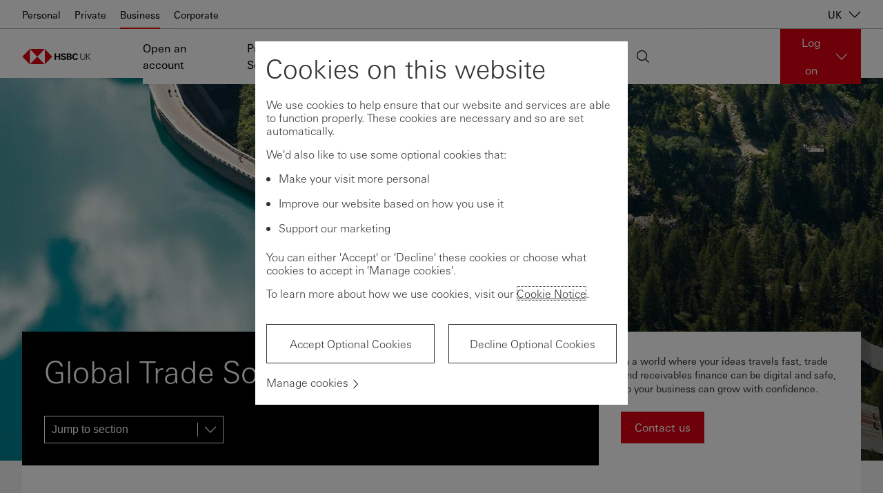

--- FILE ---
content_type: text/html; charset=utf-8
request_url: https://www.business.hsbc.uk/en-gb/campaigns/global-trade-solutions
body_size: 35323
content:
<!DOCTYPE html><html lang="en-gb" dir="ltr"><head><meta name="viewport" content="width=device-width" data-next-head=""/><meta charSet="utf-8" data-next-head=""/><meta property="og:title" content="Global Trade Solutions" data-next-head=""/><meta property="og:url" content="https://www.business.hsbc.uk/en-gb/campaigns/global-trade-solutions" data-next-head=""/><meta property="og:description" content="Facilitate international trade with HSBC&#x27;s global solutions and expertise" data-next-head=""/><script type="text/javascript" data-next-head="">window[&#x27;pwsrefresh_currentSiteLanguage&#x27;] = &#x27;en-GB&#x27;;</script><link rel="shortcut icon" href="/assets/basekit.features/favicon/images/favicon.ico" data-next-head=""/><meta name="robots" content="index, follow" data-next-head=""/><title data-next-head="">Global Trade Solutions | Business Banking | HSBC UK</title><meta name="description" content="Facilitate international trade with HSBC&#x27;s global solutions and expertise" data-next-head=""/><link rel="canonical" href="https://www.business.hsbc.uk/en-gb/campaigns/global-trade-solutions" data-next-head=""/><link data-next-font="" rel="preconnect" href="/" crossorigin="anonymous"/><link rel="preload" href="/_next/static/css/568d08fa4f87db6e.css" as="style"/><link rel="stylesheet" href="/_next/static/css/568d08fa4f87db6e.css" data-n-g=""/><link rel="preload" href="/_next/static/css/5fe612613662268f.css" as="style"/><link rel="stylesheet" href="/_next/static/css/5fe612613662268f.css" data-n-p=""/><noscript data-n-css=""></noscript><script defer="" nomodule="" src="/_next/static/chunks/polyfills-42372ed130431b0a.js"></script><script src="/_next/static/chunks/webpack-4b1965201fa2e8f5.js" defer=""></script><script src="/_next/static/chunks/framework-b9fd9bcc3ecde907.js" defer=""></script><script src="/_next/static/chunks/main-62c29001ad965b1b.js" defer=""></script><script src="/_next/static/chunks/pages/_app-9a9f7b84063130be.js" defer=""></script><script src="/_next/static/chunks/01999114-fce20fc24f5a3bf9.js" defer=""></script><script src="/_next/static/chunks/58474bfb-444aaef4baa375e2.js" defer=""></script><script src="/_next/static/chunks/98309536-d5583eac3828dd0e.js" defer=""></script><script src="/_next/static/chunks/f5f9de21-dfc5d818f01ac813.js" defer=""></script><script src="/_next/static/chunks/7224-0ff27d3664ee8541.js" defer=""></script><script src="/_next/static/chunks/1419-49d25f4e95c00545.js" defer=""></script><script src="/_next/static/chunks/pages/%5B%5B...path%5D%5D-1752d80a9b201cab.js" defer=""></script><script src="/_next/static/_fsPr4jo1oXWyIGnNETJD/_buildManifest.js" defer=""></script><script src="/_next/static/_fsPr4jo1oXWyIGnNETJD/_ssgManifest.js" defer=""></script><style data-styled="" data-styled-version="5.3.11">.iwNDcP{left:0;position:absolute;}/*!sc*/
.jsTITs{-webkit-align-self:stretch;-ms-flex-item-align:stretch;align-self:stretch;}/*!sc*/
data-styled.g3[id="Box-sc-qbwqq9-0"]{content:"iiYTCe,iwNDcP,jsTITs,"}/*!sc*/
.CmDAk{font-family:UniversNext,Arial,sans-serif;margin:0;padding:0;text-align:left;font-size:28px;font-weight:500;line-height:1.3;-webkit-letter-spacing:normal;-moz-letter-spacing:normal;-ms-letter-spacing:normal;letter-spacing:normal;color:#333333;position:relative;display:-webkit-inline-box;display:-webkit-inline-flex;display:-ms-inline-flexbox;display:inline-flex;-webkit-align-items:baseline;-webkit-box-align:baseline;-ms-flex-align:baseline;align-items:baseline;}/*!sc*/
.iZmknQ{font-family:UniversNext,Arial,sans-serif;margin:0;padding:0;text-align:left;font-size:16px;font-weight:400;line-height:normal;-webkit-letter-spacing:normal;-moz-letter-spacing:normal;-ms-letter-spacing:normal;letter-spacing:normal;color:#333333;text-align:left;}/*!sc*/
.fLLAuz{font-family:UniversNext,Arial,sans-serif;margin:0;padding:0;text-align:left;font-size:16px;font-weight:400;line-height:normal;-webkit-letter-spacing:normal;-moz-letter-spacing:normal;-ms-letter-spacing:normal;letter-spacing:normal;color:#333333;text-align:left;text-align:left;}/*!sc*/
data-styled.g4[id="Text__TextComponent-sc-uqehsl-0"]{content:"CmDAk,iZmknQ,fLLAuz,"}/*!sc*/
.fzRtEo{padding:0;-webkit-appearance:none;-moz-appearance:none;appearance:none;box-shadow:none;-webkit-text-decoration:none;text-decoration:none;display:-webkit-inline-box;display:-webkit-inline-flex;display:-ms-inline-flexbox;display:inline-flex;-webkit-align-items:center;-webkit-box-align:center;-ms-flex-align:center;align-items:center;-webkit-box-pack:center;-webkit-justify-content:center;-ms-flex-pack:center;justify-content:center;cursor:pointer;position:relative;-webkit-flex-shrink:0;-ms-flex-negative:0;flex-shrink:0;box-sizing:border-box;border-width:1px;border-style:solid;overflow:hidden;border-radius:0;-webkit-user-select:none;-moz-user-select:none;-ms-user-select:none;user-select:none;vertical-align:middle;-webkit-transition:background-color 0.1s ease-out,color 0.1s ease-out,border 0.1s ease-out;transition:background-color 0.1s ease-out,color 0.1s ease-out,border 0.1s ease-out;padding-left:1.1875rem;padding-right:1.1875rem;height:2.5rem;background-color:#DB0011;border-color:#DB0011;color:#FFFFFF;}/*!sc*/
.fzRtEo:disabled,.fzRtEo[aria-disabled='true']{border:1px solid #333333;color:#333333;opacity:0.3;background-color:transparent;cursor:not-allowed;}/*!sc*/
.fzRtEo:disabled:hover,.fzRtEo[aria-disabled='true']:hover,.fzRtEo:disabled:focus,.fzRtEo[aria-disabled='true']:focus{background-color:transparent;border-color:#333333;}/*!sc*/
.fzRtEo:disabled:active,.fzRtEo[aria-disabled='true']:active{background-color:transparent;border-color:#333333;}/*!sc*/
.fzRtEo:hover,.fzRtEo:focus{background-color:#AF000D;border-color:#AF000D;}/*!sc*/
.fzRtEo:active{background-color:#83000A;border-color:#83000A;}/*!sc*/
@media (-ms-high-contrast:active),(forced-colors:active){.fzRtEo:disabled,.fzRtEo[aria-disabled="true"]{opacity:1;}}/*!sc*/
.kAhfiM{padding:0;-webkit-appearance:none;-moz-appearance:none;appearance:none;box-shadow:none;-webkit-text-decoration:none;text-decoration:none;display:-webkit-inline-box;display:-webkit-inline-flex;display:-ms-inline-flexbox;display:inline-flex;-webkit-align-items:center;-webkit-box-align:center;-ms-flex-align:center;align-items:center;-webkit-box-pack:center;-webkit-justify-content:center;-ms-flex-pack:center;justify-content:center;cursor:pointer;position:relative;-webkit-flex-shrink:0;-ms-flex-negative:0;flex-shrink:0;box-sizing:border-box;border-width:1px;border-style:solid;overflow:hidden;border-radius:0;-webkit-user-select:none;-moz-user-select:none;-ms-user-select:none;user-select:none;vertical-align:middle;-webkit-transition:background-color 0.1s ease-out,color 0.1s ease-out,border 0.1s ease-out;transition:background-color 0.1s ease-out,color 0.1s ease-out,border 0.1s ease-out;padding-left:1.1875rem;padding-right:1.1875rem;height:2.5rem;background-color:#000000;border-color:#000000;color:#FFFFFF;}/*!sc*/
.kAhfiM:disabled,.kAhfiM[aria-disabled='true']{border:1px solid #333333;color:#333333;opacity:0.3;background-color:transparent;cursor:not-allowed;}/*!sc*/
.kAhfiM:disabled:hover,.kAhfiM[aria-disabled='true']:hover,.kAhfiM:disabled:focus,.kAhfiM[aria-disabled='true']:focus{background-color:transparent;border-color:#333333;}/*!sc*/
.kAhfiM:disabled:active,.kAhfiM[aria-disabled='true']:active{background-color:transparent;border-color:#333333;}/*!sc*/
.kAhfiM:hover,.kAhfiM:focus{background-color:#404040;border-color:#404040;}/*!sc*/
.kAhfiM:active{background-color:#767676;border-color:#767676;}/*!sc*/
@media (-ms-high-contrast:active),(forced-colors:active){.kAhfiM:disabled,.kAhfiM[aria-disabled="true"]{opacity:1;}}/*!sc*/
data-styled.g15[id="Button__ButtonWrapper-sc-1p7coko-0"]{content:"fzRtEo,kAhfiM,"}/*!sc*/
.RAKmI{-webkit-text-decoration:none;text-decoration:none;cursor:pointer;}/*!sc*/
.RAKmI:hover,.RAKmI:focus,.RAKmI:active,.RAKmI.active{-webkit-text-decoration:underline;text-decoration:underline;}/*!sc*/
.RAKmI:visited{color:#333333;}/*!sc*/
.RAKmI:active{color:#333333;}/*!sc*/
data-styled.g16[id="Link-sc-1w1vdo7-0"]{content:"RAKmI,"}/*!sc*/
.xWGqK{background-color:#fff;color:#333;}/*!sc*/
data-styled.g92[id="Option__OptionBox-sc-7mi8sa-0"]{content:"xWGqK,"}/*!sc*/
.gBdwID{-webkit-flex-shrink:0;-ms-flex-negative:0;flex-shrink:0;background-color:#DB0011;width:0.1875rem;height:1.6875rem;}/*!sc*/
data-styled.g124[id="SectionTitle__BrandBar-sc-1dsb206-0"]{content:"gBdwID,"}/*!sc*/
.fnsYRx{padding-left:0.8125rem;min-height:1.6875rem;height:-webkit-fit-content;height:-moz-fit-content;height:fit-content;line-height:1.3;}/*!sc*/
data-styled.g125[id="SectionTitle__TypographyWrapper-sc-1dsb206-1"]{content:"fnsYRx,"}/*!sc*/
.pDhRs{-webkit-transition:height 0.25ms ease-out;transition:height 0.25ms ease-out;}/*!sc*/
.jkCjHt{-webkit-transition:height 0ms ease-out;transition:height 0ms ease-out;}/*!sc*/
data-styled.g164[id="ExpandPanel__InsideBox-sc-13sylog-0"]{content:"pDhRs,jkCjHt,"}/*!sc*/
</style></head><body style="opacity:1 !important"><div id="__next"><!--$--><!--/$--><!--$--><!--/$--><!--$--><!--/$--><!--$--><!--/$--><div class="app-wrapper"><div class="layout-header"><!--$--><a href="#main" class="SkipToContent_skip-to-content-link__mCqbz">Skip to content</a><div class="HeaderComponent_header__2ZbVO js-header-focus-parent HeaderComponent_light-header___KPRV"><div class="HeaderComponent_header__global-nav-wrapper__tXPrh"><div class="HeaderComponent_header__global-nav__WsjQN"><ul class="HeaderComponent_header__global-menu-list__hnX1l"><li class=""><a class="HeaderComponent_header__global-menu-list__item__ejYYX" aria-current="false" href="https://www.hsbc.co.uk/" tabindex="0">Personal</a></li><li class=""><a class="HeaderComponent_header__global-menu-list__item__ejYYX" aria-current="false" href="https://www.privatebanking.hsbc.com/about-us/" tabindex="0">Private</a></li><li class="HeaderComponent_active__H4zHp"><a class="HeaderComponent_header__global-menu-list__item__ejYYX" aria-current="page" href="https://www.business.hsbc.uk/en-gb" tabindex="0">Business</a></li><li class=""><a class="HeaderComponent_header__global-menu-list__item__ejYYX" aria-current="false" href="/en-gb/corporate" tabindex="0">Corporate</a></li></ul><div class="HeaderComponent_header__global-nav-aside__XtiIt"><div><button class="HeaderComponent_header__global-nav__country-selector-button__rVXOu" aria-haspopup="true" aria-expanded="false" aria-label="UK, Change countries / territories">UK<div data-testid="Icon-ChevronDown" data-trackid="@Blueprint/Icon-ChevronDown@1.8.0" class="Icon_icon-wrapper__KHIks Icon HeaderComponent_header__global-nav__country-selector-button__icon__ZkSZb" style="width:1.125rem;height:1.125rem"><svg style="color:#333" class="SvgIcon_svg-icon__T_8Ns" aria-hidden="true" role="presentation" viewBox="0 0 18 18" data-testid="ChevronDownIcon" data-id="Icon" position="absolute" top="0" left="0" opacity="1" fill="#000"><path d="M17 4.196l-8 7.998-8-7.998v1.696l8 8 8-8z"></path><path fill="none" d="M18 18H0V0h18z"></path></svg></div></button></div></div></div></div><div class="HeaderComponent_header-wrapper__gw5Fg"><div class="HeaderComponent_header-container__l4X72"><div class="HeaderComponent_header__logo-wrapper___Yi0L"><a href="/en-gb" class="HeaderComponent_header__logo-link__t0165" title="Home" aria-label="Go to home page"><img src="/-/media/project/common/logos/hsbc-uk-logo.svg?iar=0&amp;hash=66E12121B543C05BF738CCB31B9C7AB8" alt="HSBC UK" title="HSBC UK" class="HeaderComponent_header__logo__7uU6t"/><img src="/-/media/new-logos/svg/hsbc-logo-mobile-black.svg?iar=0&amp;hash=2522C8646501F968BB8505A46876E843" alt="HSBC UK Hexagon Icon " title="HSBC UK Hexagon Icon " class="HeaderComponent_header__logo__7uU6t HeaderComponent_header__logo--mobile__rtVmh"/></a></div><nav id="main-header-menu" class="HeaderComponent_header__menu__U4xem" aria-label="Main" aria-hidden="false" aria-expanded="false"><div class="HeaderComponent_header__menu-wrapper__r5zDZ"><ul class="HeaderComponent_header__menu-list__DtU2_"><li class="" aria-expanded="false"><a href="/en-gb/products-and-solutions/business-accounts" tabindex="0">Open an account</a></li><li class="" aria-expanded="false"><a href="/en-gb/products-and-solutions" tabindex="0">Products &amp; Solutions</a></li><li class="" aria-expanded="false"><a href="/en-gb/insights" tabindex="0">Insights</a></li><li class="" aria-expanded="false"><a href="/en-gb/small-business-growth-programme" tabindex="0">Business Growth Programme</a></li><li class="" aria-expanded="false"><a href="" tabindex="0">Help</a></li></ul><div class="HeaderComponent_header__locale-selector__A5mmQ"><div class="HeaderComponent_header__search__m2new" tabindex="0"><div data-testid="Icon-Search" data-trackid="@Blueprint/Icon-Search@1.8.0" class="Icon_icon-wrapper__KHIks Icon" style="width:1.125rem;height:1.125rem"><svg style="color:#333" class="SvgIcon_svg-icon__T_8Ns" aria-hidden="true" role="presentation" viewBox="0 0 18 18" data-testid="SearchIcon" data-id="Icon" position="absolute" top="0" left="0" opacity="1" fill="#000"><path fill="none" d="M18 18H0V0h18z" opacity=".4"></path><path d="M2.197 12.803C3.661 14.268 5.581 15 7.5 15c1.732 0 3.46-.602 4.858-1.794l4.768 4.767.849-.848-4.768-4.768c2.513-2.947 2.383-7.376-.402-10.161C11.339.732 9.419 0 7.5 0 5.581 0 3.661.732 2.197 2.197c-2.929 2.929-2.929 7.677 0 10.606zM1.2 7.5c0-1.683.656-3.265 1.845-4.455S5.817 1.2 7.5 1.2c1.683 0 3.265.655 4.455 1.845 2.456 2.456 2.456 6.453 0 8.91-1.19 1.19-2.772 1.845-4.455 1.845-1.683 0-3.265-.655-4.455-1.845S1.2 9.183 1.2 7.5z"></path></svg></div></div></div></div></nav><div class="HeaderComponent_header__online-service-container__LPDu3"><div class="OnlineService_online-service__kJ7hJ HeaderComponent_header__online-service-dropdown__okCEw"><button type="button" aria-controls="online-service-:Rjf5nm:-list" aria-expanded="false" class="OnlineService_online-service__button__BOG6n OnlineService_online-service__button-light__aqypd"><span class="OnlineService_online-service__button-label__HE_fC">Log on</span><div data-testid="Icon-ChevronDown" data-trackid="@Blueprint/Icon-ChevronDown@1.8.0" class="Icon_icon-wrapper__KHIks Icon OnlineService_online-service__button-icon__l5zD8" style="width:1.125rem;height:1.125rem"><svg style="color:#333" class="SvgIcon_svg-icon__T_8Ns" aria-hidden="true" role="presentation" viewBox="0 0 18 18" data-testid="ChevronDownIcon" data-id="Icon" position="absolute" top="0" left="0" opacity="1" fill="#fff"><path d="M17 4.196l-8 7.998-8-7.998v1.696l8 8 8-8z"></path><path fill="none" d="M18 18H0V0h18z"></path></svg></div></button></div></div></div></div></div><div class="NotificationBanner_notification-banner___zhg3" style="top:0"></div><!--/$--></div><main id="main" class="layout-main"><!--$--><div class="campaign-hub campaign-hub-content-wrapper"><div class="campaign-hero"><div class="CampaignHero_campaign-hero__background__Pgj8n"><img alt=" " width="1440" height="555" title=" " src="/-/media/media/uk/images/campaigns/gtrf/gtrf-homepage/gtrf-uk-web-banner-1440x555px.jpg?h=555&amp;iar=0&amp;w=1440&amp;hash=223233785F1FAEB4C81B85FC7085F3A7"/></div><div class="CampaignHero_campaign-hero__content__uKsI9"><div class="CampaignHero_campaign-hero__content-navigation__l_JR0"><div class="CampaignHeroNavigationPanel_campaign-nav-panel__0_5lr"><div class="CampaignHeroNavigationPanel_campaign-nav-panel__title-wrapper__aZUML"><h1 class="CampaignHeroNavigationPanel_campaign-nav-panel__title__ntvNd">Global Trade Solutions</h1></div><div><div class="NavigationDropdown_campaign-nav-dropdown__lYHBU"><div class=""><div data-testid="NativeDropdown" data-trackid="@Blueprint/NativeDropdown@1.8.0" class="BaseSelect_base-select-wrapper__pZm9_"><select class="BaseSelect_select-box__etF9i BaseSelect_dark__V8Z66" style="width:auto" aria-label="Jump to section"><option disabled="" hidden="" value="" class="Box-sc-qbwqq9-0 Option__OptionBox-sc-7mi8sa-0 iiYTCe xWGqK" selected="">Jump to section</option><option value="growing-business-is-challenging" class="Box-sc-qbwqq9-0 Option__OptionBox-sc-7mi8sa-0 iiYTCe xWGqK">We understand that running a growing business is challenging…</option><option value="solutions-and-product" class="Box-sc-qbwqq9-0 Option__OptionBox-sc-7mi8sa-0 iiYTCe xWGqK">Our solutions and product suite</option><option value="client-stories" class="Box-sc-qbwqq9-0 Option__OptionBox-sc-7mi8sa-0 iiYTCe xWGqK">Client stories</option><option value="speak-to-a-global" class="Box-sc-qbwqq9-0 Option__OptionBox-sc-7mi8sa-0 iiYTCe xWGqK">Speak to a Global Trade Solutions specialist</option></select><div class="IconWrapper_icon-wrapper__fvloX IconWrapper_dark__cK8EL"><div data-testid="Icon-ChevronDown" data-trackid="@Blueprint/Icon-ChevronDown@1.8.0" class="Icon_icon-wrapper__KHIks Icon" style="width:1.125rem;height:1.125rem"><svg style="color:#333" class="SvgIcon_svg-icon__T_8Ns" aria-hidden="true" role="presentation" viewBox="0 0 18 18" data-testid="ChevronDownIcon" data-id="Icon" position="absolute" top="0" left="0" opacity="1" fill="#fff"><path d="M17 4.196l-8 7.998-8-7.998v1.696l8 8 8-8z"></path><path fill="none" d="M18 18H0V0h18z"></path></svg></div></div></div></div></div></div></div></div><div class="CampaignHero_campaign-hero__content-signup__TR7iF"><div class="CampaignHeroSignup_campaign-hero-signup__5Ya3Y"><div class="CampaignHeroSignup_campaign-hero-signup__content__5iKGI"><div class="CampaignHeroSignup_campaign-hero-signup__description__icS23">In a world where your ideas travels fast, trade and receivables finance can be digital and safe, so your business can grow with confidence.</div></div><div class="CampaignHeroSignup_campaign-hero-signup__footer__WCiqL"><a type="button" data-trackid="@Blueprint/Button@1.8.0" data-testid="Button" class="Button__ButtonWrapper-sc-1p7coko-0 fzRtEo Button_button__d9J5d CampaignHeroSignup_campaign-hero-signup__footer-button__TyujT" href="/en-gb/gts-contact-us"><span>Contact us</span></a></div></div></div></div></div><div class="MainCampaignHubComponent_campaign-hub__content__4Yr1i"><div class="MainCampaignHubComponent_campaign-hub__content-standfirst__jq3uV">HSBC is your trusted strategic partner for trade solutions – providing you with insight, helping you spot opportunities and risks, and making sense of an ever changing world.</div><div class="TemplateComponentWrapper_template-item__yUIdm"><!--$--><div class="PlaceholderContainer_content-block-container__K3tOX PlaceholderContainer_content-block-container--bg-white__UkYSZ PlaceholderContainer_content-block-container--with-top-margin__mox31 PlaceholderContainer_content-block-container--with-bottom-margin__CQNRe PlaceholderContainer_content-block-container--with-right-margin__26vkW PlaceholderContainer_content-block-container--with-left-margin__x_VFL PlaceholderContainer_content-block-container--with-top-padding__sARtE PlaceholderContainer_content-block-container--with-bottom-padding__uKXlh PlaceholderContainer_content-block-container--with-right-padding__al4ne PlaceholderContainer_content-block-container--with-left-padding___6ynF PlaceholderContainer_content-block-container--no-margin__4YUrz campaign-block-container"><div class="PlaceholderComponentWrapper_content-item__7UkW_"><!--$--><div class="ArticleContentLayout_article-content-layout__Re8VK article-content-layout--default ArticleContentLayout_article-content-layout--full__QGAX2"><div id="" class="SingleVideoComponent_single-video__JAU0z"><div class="SingleVideoComponent_single-video__video__v3VMV"><div class="BrightcovePlayer_brightcove-player__1cyjo"><div class="brightcove-react-player-loader"></div></div></div><div class="SingleVideoComponent_single-video__caption__GR_Zp"> </div></div></div><!--/$--></div><div class="PlaceholderComponentWrapper_content-item__7UkW_"><!--$--><div class="FiftyFiftyQuoteComponent_blockquote__CDMT_"><div class="FiftyFiftyQuoteComponent_blockquote-left__container__o_1fj"><div class="FiftyFiftyQuoteComponent_blockquote__container__EBI_U FiftyFiftyQuoteComponent_blockquote-author__container__v87_t"><div class="BlockquoteAuthorImage_blockquote-author__imagecontainer__x_Deo"><div class="BlockquoteAuthorImage_blockquote-author__mask__ciL_7"><img src="/-/media/media/uk/images/campaigns/gtrf/vivek-img.png?h=90&amp;iar=0&amp;w=126&amp;hash=B77513D6CF393FD87D2464DFF8C7FCF5" alt="Vivek Ramachandran" width="126" height="90" title="Vivek Ramachandran" data-object-fit="contain" class="BlockquoteAuthorImage_blockquote-author__image__o0EjH" loading="lazy"/></div></div><h3 class="FiftyFiftyQuoteComponent_blockquote-author__title__Lc1Hb">Vivek Ramachandran</h3><h3 class="FiftyFiftyQuoteComponent_blockquote-author__role__zJNzf">Head of Global Trade Solutions | HSBC</h3><div class="FiftyFiftyQuoteComponent_blockquote-author__about__Bl22y"></div></div><div class="FiftyFiftyQuoteComponent_blockquote__container__EBI_U FiftyFiftyQuoteComponent_blockquote-quote_container__Glq5N"><blockquote id=""><p class="FiftyFiftyQuoteComponent_blockquote__quote__wY_Vx">For more than 155 years, HSBC has been financing trade in some of the most vibrant markets globally. Our rich trade history is now a modern-day strength as we support businesses to grow globally, make new connections, expand into new markets, and navigate an ever-changing landscape.</p></blockquote></div></div></div><!--/$--></div><div class="PlaceholderComponentWrapper_content-item__7UkW_"><!--$--><div id="" class="StatisticsComponent_statistics__container__VB3Ni"><div class="StatisticsComponent_statistics__item__N5Cpw"><div class="StatisticsComponent_statistics__innercontainer__BYoA1"><div class="StatisticsComponent_statistics__stat__s6YvT">#1</div><div class="StatisticsComponent_statistics__description__NBDX6">HSBC has been named the Leading Bank for Trade Finance in the UK and Best Service for the 8th consecutive year in the 2024 Euromoney Survey¹</div></div></div><div class="StatisticsComponent_statistics__item__N5Cpw"><div class="StatisticsComponent_statistics__innercontainer__BYoA1"><div class="StatisticsComponent_statistics__stat__s6YvT">#1</div><div class="StatisticsComponent_statistics__description__NBDX6">The World’s Best Transaction Bank by The Banker²</div></div></div></div><!--/$--></div><div class="PlaceholderComponentWrapper_content-item__7UkW_"><!--$--><div id="" class="FeatureBoxesComponent_feature-boxes__uAY0c"><div class="FeatureBoxesComponent_feature-boxes__cell__YaLyi"><div class="FeatureBox_feature-box__vLaKp"><h3 class="FeatureBox_feature-box__title__SzfIw">One of the world&#x27;s largest trade solutions banks</h3><div class="FeatureBox_feature-box__content__cLLnc"><p>providing you access to 90% of global trade flows&sup3;</p></div></div></div><div class="FeatureBoxesComponent_feature-boxes__cell__YaLyi"><div class="FeatureBox_feature-box__vLaKp"><h3 class="FeatureBox_feature-box__title__SzfIw">5,000+ working capital specialists </h3><div class="FeatureBox_feature-box__content__cLLnc"><p>spanning more than 50+ markets⁴</p></div></div></div><div class="FeatureBoxesComponent_feature-boxes__cell__YaLyi"><div class="FeatureBox_feature-box__vLaKp"><h3 class="FeatureBox_feature-box__title__SzfIw">We facilitated $850bn of international trade flows</h3><div class="FeatureBox_feature-box__content__cLLnc"><p>in 2023⁵</p></div></div></div></div><!--/$--></div><div class="PlaceholderComponentWrapper_content-item__7UkW_"><!--$--><h2 data-testid="SectionTitle" data-trackid="@Blueprint/SectionTitle@1.8.0" data-tracking-id="we understand that running a growing business is challenging…" class="Text__TextComponent-sc-uqehsl-0 CmDAk SectionTitle__TypographyWrapper-sc-1dsb206-1 fnsYRx SectionTitle_section-title__OJaz_ SectionTitle_section-title--h2__y7M9L js-section-title" id="growing-business-is-challenging"><span class="Box-sc-qbwqq9-0 SectionTitle__BrandBar-sc-1dsb206-0 iwNDcP gBdwID"></span>We understand that running a growing business is challenging…</h2><!--/$--></div><div class="PlaceholderComponentWrapper_content-item__7UkW_"><!--$--><div id="" role="list" class="BulletList_bullet-list__1yrew"><div role="presentation" class="BulletList_bullet-list__column__lvyCc"><div role="listitem"><div class="BulletList_bullet-item__MX2Iq"><div class="BulletList_bullet-item__content__RXyQC">Understanding local market nuances related to global expansion</div></div></div><div role="listitem"><div class="BulletList_bullet-item__MX2Iq"><div class="BulletList_bullet-item__content__RXyQC">Improving supply chain resilience</div></div></div><div role="listitem"><div class="BulletList_bullet-item__MX2Iq"><div class="BulletList_bullet-item__content__RXyQC">Growing your customer base in new markets</div></div></div><div role="listitem"><div class="BulletList_bullet-item__MX2Iq"><div class="BulletList_bullet-item__content__RXyQC">Securing cost-effective financing to further propel business growth</div></div></div><div role="listitem"><div class="BulletList_bullet-item__MX2Iq"><div class="BulletList_bullet-item__content__RXyQC">Forecasting demand and managing inventory effectively</div></div></div></div><div role="presentation" class="BulletList_bullet-list__column__lvyCc"><div role="listitem"><div class="BulletList_bullet-item__MX2Iq"><div class="BulletList_bullet-item__content__RXyQC">Fragmentation of systems is costly and cumbersome</div></div></div><div role="listitem"><div class="BulletList_bullet-item__MX2Iq"><div class="BulletList_bullet-item__content__RXyQC">Finding trustworthy new buyers and suppliers in new markets </div></div></div><div role="listitem"><div class="BulletList_bullet-item__MX2Iq"><div class="BulletList_bullet-item__content__RXyQC">Navigating fast moving geopolitical complexity and regulatory reform related to our industry </div></div></div><div role="listitem"><div class="BulletList_bullet-item__MX2Iq"><div class="BulletList_bullet-item__content__RXyQC">Managing ESG transition</div></div></div><div role="listitem"><div class="BulletList_bullet-item__MX2Iq"><div class="BulletList_bullet-item__content__RXyQC">Optimising working capital and cashflow management </div></div></div></div></div><!--/$--></div><div class="PlaceholderComponentWrapper_content-item__7UkW_"><!--$--><div class="ArticleContentLayout_article-content-layout__Re8VK article-content-layout--default"><blockquote id="" class="QuoteComponent_blockquote__Bmh7G"><p class="QuoteComponent_blockquote__quote__3zyjg">Being able to connect and trade with confidence is crucial when it comes to expanding internationally. We need a bank that has presence and knowledge of the markets that we’re dealing in.</p><div class="QuoteComponent_blockquote__attribution__IF9nJ"><span class="QuoteComponent_blockquote__author__2gm94"></span><span class="QuoteComponent_blockquote__author-title__qyiKu"> CEO of a fast growth mid-market firm specialising in tech manufacturing based in Shenzhen</span></div></blockquote></div><!--/$--></div><div class="PlaceholderComponentWrapper_content-item__7UkW_"><!--$--><div class="ArticleContentLayout_article-content-layout__Re8VK article-content-layout--default"><blockquote id="" class="QuoteComponent_blockquote__Bmh7G"><p class="QuoteComponent_blockquote__quote__3zyjg">Our business is increasingly complex, and we need more sophisticated financing solutions. As the treasurer, it’s hard for me to focus on financials while staying ahead of risks. I need a partner to smooth the path for both growth and risk.</p><div class="QuoteComponent_blockquote__attribution__IF9nJ"><span class="QuoteComponent_blockquote__author__2gm94"></span><span class="QuoteComponent_blockquote__author-title__qyiKu">Group Treasurer of a UK-listed mid-tier international accounting firm</span></div></blockquote></div><!--/$--></div><div class="PlaceholderComponentWrapper_content-item__7UkW_"><!--$--><h2 data-testid="SectionTitle" data-trackid="@Blueprint/SectionTitle@1.8.0" data-tracking-id="key information" class="Text__TextComponent-sc-uqehsl-0 CmDAk SectionTitle__TypographyWrapper-sc-1dsb206-1 fnsYRx SectionTitle_section-title__OJaz_ SectionTitle_section-title--h2__y7M9L js-section-title" id=""><span class="Box-sc-qbwqq9-0 SectionTitle__BrandBar-sc-1dsb206-0 iwNDcP gBdwID"></span>Key Information</h2><!--/$--></div><div class="PlaceholderComponentWrapper_content-item__7UkW_"><!--$--><div class="ArticleContentLayout_article-content-layout__Re8VK article-content-layout--default"><div id="" class="ArticleContentSection_article-content-section__lpQY8"><div class="ContentBody_content-body__pdJpa"><div><h3>We’ve been partnering with companies like yours to support their trade ambitions for more than 155 years. We can be your... </h3></div></div></div></div><!--/$--></div><div class="PlaceholderComponentWrapper_content-item__7UkW_"><!--$--><div id="" class="FeatureBoxesComponent_feature-boxes__uAY0c"><div class="FeatureBoxesComponent_feature-boxes__cell__YaLyi"><div class="FeatureBox_feature-box__vLaKp"><div class="FeatureBox_feature-box__icon-wrapper__iGMnx"><img alt="" width="250" height="250" class="FeatureBox_feature-box__icon___ZR8Z" src="/-/media/media/uk/images/campaigns/hsbc-pictogram-graph-detail-black.png?h=250&amp;iar=0&amp;w=250&amp;hash=C241D51DCE2C66E2CD186B7F0B6D23AC"/></div><h3 class="FeatureBox_feature-box__title__SzfIw">Global Connectors</h3><div class="FeatureBox_feature-box__content__cLLnc"><p>As a global connector, HSBC&rsquo;s footprint gives you access to 90% of world trade flows<sup>&sup3;</sup>. This expansive network provides you with a powerful mixture of local, regional, and global knowledge to help you spot new growth opportunities in your sector and help you to tackle challenges that come with running a business.</p></div></div></div><div class="FeatureBoxesComponent_feature-boxes__cell__YaLyi"><div class="FeatureBox_feature-box__vLaKp"><div class="FeatureBox_feature-box__icon-wrapper__iGMnx"><img alt=" " width="250" height="250" title=" " class="FeatureBox_feature-box__icon___ZR8Z" src="/-/media/media/uk/images/campaigns/hsbc-pictogram-profit-copy-black.png?h=250&amp;iar=0&amp;w=250&amp;hash=D0F67BDBAF8AF74E3844E1FE7DF946D6"/></div><h3 class="FeatureBox_feature-box__title__SzfIw">Innovative Problem Solvers</h3><div class="FeatureBox_feature-box__content__cLLnc"><p>We strive to develop and deliver innovative solutions. Today, we’re seeking new ways to help companies like yours expand offshore, building new tech partners to reduce paper from trade, or creating new platforms to facilitate e-commerce.</p></div></div></div><div class="FeatureBoxesComponent_feature-boxes__cell__YaLyi"><div class="FeatureBox_feature-box__vLaKp"><div class="FeatureBox_feature-box__icon-wrapper__iGMnx"><img alt="" width="250" height="250" class="FeatureBox_feature-box__icon___ZR8Z" src="/-/media/media/uk/images/campaigns/hsbc-pictogram-stroke-black.png?h=250&amp;iar=0&amp;w=250&amp;hash=5D6C0530397501BA8D348DC130DF8FEC"/></div><h3 class="FeatureBox_feature-box__title__SzfIw">Strategic Partners</h3><div class="FeatureBox_feature-box__content__cLLnc"><p>
We are believers in forging long-term strategic partnerships with our clients including buyers and sellers across the supply chain ecosystem around the world.</p></div></div></div></div><!--/$--></div><div class="PlaceholderComponentWrapper_content-item__7UkW_"><!--$--><h2 data-testid="SectionTitle" data-trackid="@Blueprint/SectionTitle@1.8.0" data-tracking-id="our solutions and product suite" class="Text__TextComponent-sc-uqehsl-0 CmDAk SectionTitle__TypographyWrapper-sc-1dsb206-1 fnsYRx SectionTitle_section-title__OJaz_ SectionTitle_section-title--h2__y7M9L js-section-title" id="solutions-and-product"><span class="Box-sc-qbwqq9-0 SectionTitle__BrandBar-sc-1dsb206-0 iwNDcP gBdwID"></span>Our solutions and product suite</h2><!--/$--></div><div class="PlaceholderComponentWrapper_content-item__7UkW_"><!--$--><div class="ArticleContentLayout_article-content-layout__Re8VK article-content-layout--default"><div id="" class="ArticleContentSection_article-content-section__lpQY8"><div class="ContentBody_content-body__pdJpa"><div><p>We are here to help you trade with greater confidence and achieve your business ambitions.</p></div></div></div></div><!--/$--></div><div class="PlaceholderComponentWrapper_content-item__7UkW_"><!--$--><div id=""><div class="FlexibleContentComponent_flexible-content__kpFrN"><div class="FlexibleContentComponent_flexible-content__column___DJYI flexible-content__column--with-images"><div class="FlexiImage_flexi-image___jjvp FlexiImage_flexi-image--first-item__GB3rA"><div class="FlexiImage_flexi-image__image-container__f9Ten"><img alt=" " width="612" height="323" title=" " loading="lazy" data-object-fit="cover" class="FlexiImage_flexi-image__image__LFw_j" src="/-/media/media/uk/images/campaigns/gts-solution-image-1.jpg?h=323&amp;iar=0&amp;w=612&amp;hash=035C2B44E5281595BB788338DE66D5C1"/></div></div><div class="flexi-content FlexibleContentComponent_flexible-content__text-content__FAmEQ"><h3 class="FlexiContent_flexi-content__title__sS2MD">HSBC TradePay</h3><div class="ContentBody_content-body__pdJpa"><div class="FlexiContent_flexi-content__description__vfXY9"><p>If you&rsquo;re paying your suppliers by <a href="/en-gb/corporate/solutions/working-capital/open-account">open account</a>, HSBC TradePay lets you quickly and easily drawdown your loan and pay your suppliers, through a single seamless process. </p></div></div><div class="FlexiContent_flexible-content__cta___sO5J"><a data-testid="Link" data-trackid="@Blueprint/Link@1.8.0" class="Text__TextComponent-sc-uqehsl-0 iZmknQ Link-sc-1w1vdo7-0 RAKmI ChevronLink_chevron-link__avg9I" href="/en-gb/products/tradepay"><span><span> Find out more</span></span><span data-testid="Icon-ChevronRightThick" data-trackid="@Blueprint/Icon-ChevronRightThick@1.8.0" class="Icon_icon-wrapper__KHIks Icon BaseChevronLink_chevron-link_icon__nNNo7" style="width:0.625rem;height:0.625rem" variant2="body1" mode="light" direction="right"><svg style="color:#333" class="SvgIcon_svg-icon__T_8Ns" aria-hidden="true" role="presentation" viewBox="0 0 18 18" data-testid="ChevronRightThickIcon" data-id="Icon" position="absolute" top="0" left="0" opacity="1" fill="#DB0011"><path d="M.271 16l8-8-8-8h2.546l7.998 8-7.998 8z"></path><path fill="none" d="M0 16V0h11v16z"></path></svg></span></a></div></div></div><div class="FlexibleContentComponent_flexible-content__column___DJYI flexible-content__column--with-images"><div class="FlexiImage_flexi-image___jjvp FlexiImage_flexi-image--last-item__X9UgU"><div class="FlexiImage_flexi-image__image-container__f9Ten"><img alt=" " width="468" height="312" title=" " loading="lazy" data-object-fit="cover" class="FlexiImage_flexi-image__image__LFw_j" src="/-/media/media/uk/images/campaigns/gts-solution-image-2.jpg?h=312&amp;iar=0&amp;w=468&amp;hash=6550A27F90FDEEBC694024FF3640D946"/></div></div><div class="flexi-content FlexibleContentComponent_flexible-content__text-content__FAmEQ"><h3 class="FlexiContent_flexi-content__title__sS2MD">Imports and Exports </h3><div class="ContentBody_content-body__pdJpa"><div class="FlexiContent_flexi-content__description__vfXY9"><p>We understand the needs of importers and exporters. That’s why all our import and export services are designed to help you trade with assurance. </p></div></div><div class="FlexiContent_flexible-content__cta___sO5J"><a data-testid="Link" data-trackid="@Blueprint/Link@1.8.0" class="Text__TextComponent-sc-uqehsl-0 iZmknQ Link-sc-1w1vdo7-0 RAKmI ChevronLink_chevron-link__avg9I" href="/en-gb/products-and-solutions/imports-and-exports"><span><span> Find out more</span></span><span data-testid="Icon-ChevronRightThick" data-trackid="@Blueprint/Icon-ChevronRightThick@1.8.0" class="Icon_icon-wrapper__KHIks Icon BaseChevronLink_chevron-link_icon__nNNo7" style="width:0.625rem;height:0.625rem" variant2="body1" mode="light" direction="right"><svg style="color:#333" class="SvgIcon_svg-icon__T_8Ns" aria-hidden="true" role="presentation" viewBox="0 0 18 18" data-testid="ChevronRightThickIcon" data-id="Icon" position="absolute" top="0" left="0" opacity="1" fill="#DB0011"><path d="M.271 16l8-8-8-8h2.546l7.998 8-7.998 8z"></path><path fill="none" d="M0 16V0h11v16z"></path></svg></span></a></div></div></div></div></div><!--/$--></div><div class="PlaceholderComponentWrapper_content-item__7UkW_"><!--$--><div id=""><div class="FlexibleContentComponent_flexible-content__kpFrN"><div class="FlexibleContentComponent_flexible-content__column___DJYI flexible-content__column--with-images"><div class="FlexiImage_flexi-image___jjvp FlexiImage_flexi-image--first-item__GB3rA"><div class="FlexiImage_flexi-image__image-container__f9Ten"><img alt=" " width="571" height="360" title=" " loading="lazy" data-object-fit="cover" class="FlexiImage_flexi-image__image__LFw_j" src="/-/media/media/uk/images/campaigns/gts-solution-image-3.jpg?h=360&amp;iar=0&amp;w=571&amp;hash=61A7A22B75FD9B10CB1380873C6D3F6D"/></div></div><div class="flexi-content FlexibleContentComponent_flexible-content__text-content__FAmEQ"><h3 class="FlexiContent_flexi-content__title__sS2MD">Receivables Finance and Asset Based Lending</h3><div class="ContentBody_content-body__pdJpa"><div class="FlexiContent_flexi-content__description__vfXY9"><p>Strong businesses need a healthy cash flow. Our Receivables Finance and Asset Based Lending solutions help you free up working capital to keep your business running smoothly. </p></div></div><div class="FlexiContent_flexible-content__cta___sO5J"><a data-testid="Link" data-trackid="@Blueprint/Link@1.8.0" class="Text__TextComponent-sc-uqehsl-0 iZmknQ Link-sc-1w1vdo7-0 RAKmI ChevronLink_chevron-link__avg9I" href="/en-gb/products-and-solutions/receivables-finance"><span><span> Find out more</span></span><span data-testid="Icon-ChevronRightThick" data-trackid="@Blueprint/Icon-ChevronRightThick@1.8.0" class="Icon_icon-wrapper__KHIks Icon BaseChevronLink_chevron-link_icon__nNNo7" style="width:0.625rem;height:0.625rem" variant2="body1" mode="light" direction="right"><svg style="color:#333" class="SvgIcon_svg-icon__T_8Ns" aria-hidden="true" role="presentation" viewBox="0 0 18 18" data-testid="ChevronRightThickIcon" data-id="Icon" position="absolute" top="0" left="0" opacity="1" fill="#DB0011"><path d="M.271 16l8-8-8-8h2.546l7.998 8-7.998 8z"></path><path fill="none" d="M0 16V0h11v16z"></path></svg></span></a></div></div></div><div class="FlexibleContentComponent_flexible-content__column___DJYI flexible-content__column--with-images"><div class="FlexiImage_flexi-image___jjvp FlexiImage_flexi-image--last-item__X9UgU"><div class="FlexiImage_flexi-image__image-container__f9Ten"><img alt=" " width="466" height="311" title=" " loading="lazy" data-object-fit="cover" class="FlexiImage_flexi-image__image__LFw_j" src="/-/media/media/uk/images/campaigns/gts-solution-image-4.jpg?h=311&amp;iar=0&amp;w=466&amp;hash=F580238749D0085CDE2CB4986559D8D2"/></div></div><div class="flexi-content FlexibleContentComponent_flexible-content__text-content__FAmEQ"><h3 class="FlexiContent_flexi-content__title__sS2MD">International Business Guarantees</h3><div class="ContentBody_content-body__pdJpa"><div class="FlexiContent_flexi-content__description__vfXY9"><p>When you’re trading internationally with or without established relationships, our guarantees reduce trade risks by giving you and your supplier greater security. 
</p></div></div><div class="FlexiContent_flexible-content__cta___sO5J"><a data-testid="Link" data-trackid="@Blueprint/Link@1.8.0" class="Text__TextComponent-sc-uqehsl-0 iZmknQ Link-sc-1w1vdo7-0 RAKmI ChevronLink_chevron-link__avg9I" href="/en-gb/products/international-business-guarantees"><span><span> Find out more</span></span><span data-testid="Icon-ChevronRightThick" data-trackid="@Blueprint/Icon-ChevronRightThick@1.8.0" class="Icon_icon-wrapper__KHIks Icon BaseChevronLink_chevron-link_icon__nNNo7" style="width:0.625rem;height:0.625rem" variant2="body1" mode="light" direction="right"><svg style="color:#333" class="SvgIcon_svg-icon__T_8Ns" aria-hidden="true" role="presentation" viewBox="0 0 18 18" data-testid="ChevronRightThickIcon" data-id="Icon" position="absolute" top="0" left="0" opacity="1" fill="#DB0011"><path d="M.271 16l8-8-8-8h2.546l7.998 8-7.998 8z"></path><path fill="none" d="M0 16V0h11v16z"></path></svg></span></a></div></div></div></div></div><!--/$--></div><div class="PlaceholderComponentWrapper_content-item__7UkW_"><!--$--><h2 data-testid="SectionTitle" data-trackid="@Blueprint/SectionTitle@1.8.0" data-tracking-id="client stories" class="Text__TextComponent-sc-uqehsl-0 CmDAk SectionTitle__TypographyWrapper-sc-1dsb206-1 fnsYRx SectionTitle_section-title__OJaz_ SectionTitle_section-title--h2__y7M9L js-section-title" id="client-stories"><span class="Box-sc-qbwqq9-0 SectionTitle__BrandBar-sc-1dsb206-0 iwNDcP gBdwID"></span>Client stories</h2><!--/$--></div><div class="PlaceholderComponentWrapper_content-item__7UkW_"><!--$--><div class="ArticleContentLayout_article-content-layout__Re8VK article-content-layout--default"><div id="" class="ArticleContentSection_article-content-section__lpQY8"><div class="ContentBody_content-body__pdJpa"><div><p>How we've taken our clients to the global stage</p></div></div></div></div><!--/$--></div><div class="PlaceholderComponentWrapper_content-item__7UkW_"><!--$--><div class="PlaceholderContainer_content-block-container__K3tOX PlaceholderContainer_content-block-container--bg-white__UkYSZ PlaceholderContainer_content-block-container--with-top-margin__mox31 PlaceholderContainer_content-block-container--with-bottom-margin__CQNRe PlaceholderContainer_content-block-container--with-right-margin__26vkW PlaceholderContainer_content-block-container--with-left-margin__x_VFL PlaceholderContainer_content-block-container--with-top-padding__sARtE PlaceholderContainer_content-block-container--with-bottom-padding__uKXlh PlaceholderContainer_content-block-container--with-right-padding__al4ne PlaceholderContainer_content-block-container--with-left-padding___6ynF PlaceholderContainer_content-block-container--no-margin__4YUrz FlexibleVideoComponent_flexible_video__main__QG2T5"><div class="FlexibleVideoComponent_flexible_video__video_item__Ylgkp"><div class="FlexibleVideoComponent_flexible_video__video_wrapper__p6R8N"><div class="BrightcovePlayer_brightcove-player__1cyjo"><div class="brightcove-react-player-loader"></div></div></div><div class="flexible_video__video_content"><h3>DHL &amp; HSBC: a truly global partnership</h3><p>“We’re in a huge number of geographies and we need any number of cash management services, treasury bank guarantees and a lot more. And HSBC are there when we need them to provide those services to us.” John Pearson, CEO of DHL Express</p><a data-testid="Link" data-trackid="@Blueprint/Link@1.8.0" class="Text__TextComponent-sc-uqehsl-0 fLLAuz Link-sc-1w1vdo7-0 RAKmI ChevronLink_chevron-link__avg9I" href="https://www.business.hsbc.com/en-gb/insights/international/dhl" target="_blank" rel="noopener noreferrer" aria-label="Learn more"><span><span>Learn more</span></span><span data-testid="Icon-ChevronRightThick" data-trackid="@Blueprint/Icon-ChevronRightThick@1.8.0" class="Icon_icon-wrapper__KHIks Icon BaseChevronLink_chevron-link_icon__nNNo7" style="width:0.625rem;height:0.625rem" variant2="body1" mode="light" direction="right"><svg style="color:#333" class="SvgIcon_svg-icon__T_8Ns" aria-hidden="true" role="presentation" viewBox="0 0 18 18" data-testid="ChevronRightThickIcon" data-id="Icon" position="absolute" top="0" left="0" opacity="1" fill="#DB0011"><path d="M.271 16l8-8-8-8h2.546l7.998 8-7.998 8z"></path><path fill="none" d="M0 16V0h11v16z"></path></svg></span></a></div></div><div class="FlexibleVideoComponent_flexible_video__video_item__Ylgkp"><div class="FlexibleVideoComponent_flexible_video__video_wrapper__p6R8N"><div class="BrightcovePlayer_brightcove-player__1cyjo"><div class="brightcove-react-player-loader"></div></div></div><div class="flexible_video__video_content"><h3>Isle of Harris Distillers &amp; HSBC: How we’re taking Harris to the world while giving the community a boost</h3><p>“We wanted to do something to re-energise the economy of Harris and in doing so create a business that provided long-term employment. HSBC demonstrated an understanding of the challenges a young business had, particularly one that was quite distinctive by its location, and that relationship has evolved and developed ever since.” Ron MacEachran, Executive Chairman and CFO</p><a data-testid="Link" data-trackid="@Blueprint/Link@1.8.0" class="Text__TextComponent-sc-uqehsl-0 fLLAuz Link-sc-1w1vdo7-0 RAKmI ChevronLink_chevron-link__avg9I" href="https://www.business.hsbc.com/en-gb/insights/international/harris" target="_blank" rel="noopener noreferrer" aria-label="Learn more"><span><span>Learn more</span></span><span data-testid="Icon-ChevronRightThick" data-trackid="@Blueprint/Icon-ChevronRightThick@1.8.0" class="Icon_icon-wrapper__KHIks Icon BaseChevronLink_chevron-link_icon__nNNo7" style="width:0.625rem;height:0.625rem" variant2="body1" mode="light" direction="right"><svg style="color:#333" class="SvgIcon_svg-icon__T_8Ns" aria-hidden="true" role="presentation" viewBox="0 0 18 18" data-testid="ChevronRightThickIcon" data-id="Icon" position="absolute" top="0" left="0" opacity="1" fill="#DB0011"><path d="M.271 16l8-8-8-8h2.546l7.998 8-7.998 8z"></path><path fill="none" d="M0 16V0h11v16z"></path></svg></span></a></div></div></div><!--/$--></div></div><!--/$--></div><div class="TemplateComponentWrapper_template-item__yUIdm"><!--$--><!--/$--></div><div class="TemplateComponentWrapper_template-item__yUIdm"><!--$--><div class="PlaceholderContainer_content-block-container__K3tOX PlaceholderContainer_content-block-container--bg-white__UkYSZ PlaceholderContainer_content-block-container--with-top-margin__mox31 PlaceholderContainer_content-block-container--with-bottom-margin__CQNRe PlaceholderContainer_content-block-container--with-right-margin__26vkW PlaceholderContainer_content-block-container--with-left-margin__x_VFL PlaceholderContainer_content-block-container--with-top-padding__sARtE PlaceholderContainer_content-block-container--with-bottom-padding__uKXlh PlaceholderContainer_content-block-container--with-right-padding__al4ne PlaceholderContainer_content-block-container--with-left-padding___6ynF PlaceholderContainer_content-block-container--no-margin__4YUrz campaign-block-container"><div class="PlaceholderComponentWrapper_content-item__7UkW_"><!--$--><h2 data-testid="SectionTitle" data-trackid="@Blueprint/SectionTitle@1.8.0" data-tracking-id="speak to a global trade solutions specialist" class="Text__TextComponent-sc-uqehsl-0 CmDAk SectionTitle__TypographyWrapper-sc-1dsb206-1 fnsYRx SectionTitle_section-title__OJaz_ SectionTitle_section-title--h2__y7M9L js-section-title" id="speak-to-a-global"><span class="Box-sc-qbwqq9-0 SectionTitle__BrandBar-sc-1dsb206-0 iwNDcP gBdwID"></span>Speak to a Global Trade Solutions specialist</h2><!--/$--></div><div class="PlaceholderComponentWrapper_content-item__7UkW_"><!--$--><div class="ArticleContentLayout_article-content-layout__Re8VK article-content-layout--default"><div id="" class="ArticleContentSection_article-content-section__lpQY8"><div class="ContentBody_content-body__pdJpa"><div><p><strong>For new enquiries</strong></p></div></div></div></div><!--/$--></div><div class="PlaceholderComponentWrapper_content-item__7UkW_"><!--$--><div class="call-to-action"><a href="/en-gb/gts-contact-us" data-trackid="@Blueprint/IconButton@1.8.0" data-testid="IconButton" aria-label="Email us - new enquiries" class="LinkIconButton_link-icon-button__JuKEr LinkIconButton_link-icon-button_secondary_light__RjHyX IconButton_icon-button__4PNyd" role="link" downloadType="[object Object]" displayAsChevronLink="[object Object]" analyticsCallToActionType="[object Object]" conditionalCallToActionTarget="" anchorId="[object Object]"><span class="Box-sc-qbwqq9-0 jsTITs"><span aria-hidden="true">Email us - new enquiries</span></span></a></div><!--/$--></div><div class="PlaceholderComponentWrapper_content-item__7UkW_"><!--$--><div class="ArticleContentLayout_article-content-layout__Re8VK article-content-layout--default"><div id="" class="ArticleContentSection_article-content-section__lpQY8"><div class="ContentBody_content-body__pdJpa"><div><p><strong>For existing clients</strong></p></div></div></div></div><!--/$--></div><div class="PlaceholderComponentWrapper_content-item__7UkW_"><!--$--><div class="call-to-action"><a href="https://www.hsbcnet.com/" data-trackid="@Blueprint/IconButton@1.8.0" data-testid="IconButton" aria-label="Log on to HSBCnet" class="LinkIconButton_link-icon-button__JuKEr LinkIconButton_link-icon-button_secondary_light__RjHyX IconButton_icon-button__4PNyd" role="link" downloadType="[object Object]" displayAsChevronLink="[object Object]" analyticsCallToActionType="[object Object]" conditionalCallToActionTarget="" anchorId="[object Object]"><span data-testid="Icon-NewWindow" data-trackid="@Blueprint/Icon-NewWindow@1.8.0" class="Icon_icon-wrapper__KHIks Icon Icon" style="width:1.125rem;height:1.125rem"><svg style="color:inherit" class="SvgIcon_svg-icon__T_8Ns" aria-hidden="true" role="presentation" viewBox="0 0 18 18" data-testid="NewWindowIcon" data-id="Icon" position="absolute" top="0" left="0" opacity="1" fill="currentColor"><path fill="none" d="M0 0h18v18H0z" opacity=".25"></path><path d="M15.8 15.8H2.2V2.2H9V1H1v16h16V9h-1.2v6.8zm-5.34-7.412l5.34-5.34v4.808l1.2-1.2V1h-5.657l-1.199 1.199h4.809L9.612 7.54l.848.848z"></path></svg></span><span class="Box-sc-qbwqq9-0 jsTITs"><span aria-hidden="true">Log on to HSBCnet</span></span></a></div><!--/$--></div><div class="PlaceholderComponentWrapper_content-item__7UkW_"><!--$--><div class="InformationAccordionComponent_information-accordion__H8UYu"><div id="" class="InformationAccordionComponent_information-accordion__item__UwPXh"><div class="Box-sc-qbwqq9-0 iiYTCe"><a data-testid="Link" data-trackid="@Blueprint/Link@1.8.0" class="Text__TextComponent-sc-uqehsl-0 iZmknQ Link-sc-1w1vdo7-0 RAKmI ExpandLink_expand-link__Zkm_G InformationAccordionComponent_information-accordion__button__sDw67 BaseExpandLink_expand-link__TJ7wi" tabindex="0" aria-expanded="true" dir="ltr" role="button"><span>References</span><span data-testid="Icon-ChevronUpThick" data-trackid="@Blueprint/Icon-ChevronUpThick@1.8.0" class="Icon_icon-wrapper__KHIks Icon BaseExpandLink_expand-link_icon__C9bjZ" style="width:0.75rem;height:0.75rem" mode="light" direction="right"><svg style="color:inherit" class="SvgIcon_svg-icon__T_8Ns" aria-hidden="true" role="presentation" viewBox="0 0 18 18" data-testid="ChevronUpThickIcon" data-id="Icon" position="absolute" top="0" left="0" opacity="1" fill="currentColor"><path d="M0 10.729l8-8 8 8V8.183L8 .185 0 8.183z"></path><path fill="none" d="M0 0h16v11H0z"></path></svg></span></a></div><div data-testid="ExpandPanel" data-trackid="@Blueprint/ExpandPanel@1.8.0" class="Box-sc-qbwqq9-0 ExpandPanel__InsideBox-sc-13sylog-0 iiYTCe pDhRs"><div class="Box-sc-qbwqq9-0 iiYTCe"><div aria-hidden="false" class="InformationAccordionComponent_information-accordion__content__C48uv"><div class="ArticleContentLayout_article-content-layout__Re8VK article-content-layout--default"><div class="ContentBody_content-body__pdJpa"><div class="InformationAccordionComponent_information-accordion__content-text__JjIPW"><ol>
    <li>Euromoney Trade Finance Survey 2024</li>
    <li>The Banker Transaction Banking Awards 2023.</li>
    <li>GTS network analysis, ITC calculations based on UN COMTRADE and ITC statistics, 2022 </li>
    <li>HSBC Internal MI, 2023 </li>
    <li>HSBC annual results, 2023</li>
</ol></div></div></div></div></div></div></div></div><!--/$--></div><div class="PlaceholderComponentWrapper_content-item__7UkW_"><!--$--><div class="SimpleLegalDisclaimerComponent_simple-legal-disclaimer__tYfj0"><div data-testid="ExpandPanel" data-trackid="@Blueprint/ExpandPanel@1.8.0" class="Box-sc-qbwqq9-0 ExpandPanel__InsideBox-sc-13sylog-0 iiYTCe jkCjHt"><div class="Box-sc-qbwqq9-0 iiYTCe SimpleLegalDisclaimerComponent_simple-legal-disclaimer__wrapper__pbGn6"><div class="ArticleContentLayout_article-content-layout__Re8VK article-content-layout--default"><h2 class="SimpleLegalDisclaimerComponent_simple-legal-disclaimer__heading__za1KX">Disclaimer</h2><div class="SimpleLegalDisclaimerComponent_simple-legal-disclaimer__content__F8nuJ"><div class="ContentBody_content-body__pdJpa"><div><p>T&amp;Cs apply for the products referenced. Please speak with your HSBC representative for more information.</p></div></div></div></div></div></div></div><!--/$--></div></div><!--/$--></div><div class="TemplateComponentWrapper_template-item__yUIdm"><div id="" class="GenericPromoCard_contact-us__yhos4"><div class="GenericPromoCard_contact-us__col__ppf9H"><div class="GenericPromoCard_contact-us__image-wrapper__Zm3Hv"><img alt="Contact HSBC online" width="768" height="604" title="Contact HSBC online" class="GenericPromoCard_contact-us__image__oYVlz" loading="lazy" src="/-/media/media/common/images/contact-us-img.png?h=604&amp;iar=0&amp;w=768&amp;hash=0EBCD0721660DC0C987CF4A87C5D1178"/></div></div><div class="GenericPromoCard_contact-us__col__ppf9H"><h2 class="GenericPromoCard_contact-us__title___Mw18">Need help?</h2><div class="GenericPromoCard_contact-us__content__AqDkB">Get in touch to learn more about our banking solutions</div><div class="GenericPromoCard_contact-us__link__BO_u6"><a type="button" data-trackid="@Blueprint/Button@1.8.0" data-testid="Button" class="Button__ButtonWrapper-sc-1p7coko-0 kAhfiM Button_button__d9J5d" href="/en-gb/contact-us"><span>Contact us</span></a></div></div></div></div></div></div><!--/$--></main><div class="layout-footer"><!--$--><div class="BackToTopComponent_back-to-top-wrapper__7rRD2" role="navigation" aria-label="Back to top"><button aria-hidden="false" tabindex="0" class="BackToTopComponent_back-to-top__W3EBm"><span class="BackToTopComponent_back-to-top__icon__sy6GW"><div data-testid="Icon-DirectionUp" data-trackid="@Blueprint/Icon-DirectionUp@1.8.0" class="Icon_icon-wrapper__KHIks Icon" style="width:1.125rem;height:1.125rem"><svg style="color:#333" class="SvgIcon_svg-icon__T_8Ns" aria-hidden="true" role="presentation" viewBox="0 0 18 18" data-testid="DirectionUpIcon" data-id="Icon" position="absolute" top="0" left="0" opacity="1" fill="currentColor"><path fill="none" d="M0 0h18v18H0z" opacity=".25"></path><path d="M16 7.153L9 .151 2 7.153v1.696l6.4-6.4V18h1.2V2.449l6.4 6.4z"></path></svg></div></span><span class="BackToTopComponent_back-to-top__text__UXcg3">Back to top</span></button></div><!--/$--><!--$--><footer class="FooterComponent_footer__i1UXF" style="padding-bottom:0"><div class="FooterComponent_main-footer__rnG2r"><div class="FooterComponent_footer-container__pGOEd"><div class="FooterComponent_main-footer__nav__tgP5r"><section class="FooterComponent_main-footer-column__DJ3cU"><h2 class="FooterComponent_main-footer-column__heading__g494G">Help and Support</h2><ul class="main-footer-column__items"><li class="FooterComponent_main-footer-column__item__DNdO7"><a data-testid="Link" data-trackid="@Blueprint/Link@1.8.0" class="Text__TextComponent-sc-uqehsl-0 iZmknQ Link-sc-1w1vdo7-0 RAKmI ChevronLink_chevron-link__avg9I" href="https://www.business.hsbc.uk/en-gb/contact-us" aria-label="Contact us"><span><span>Contact us</span></span><span data-testid="Icon-ChevronRightThick" data-trackid="@Blueprint/Icon-ChevronRightThick@1.8.0" class="Icon_icon-wrapper__KHIks Icon BaseChevronLink_chevron-link_icon__nNNo7" style="width:0.625rem;height:0.625rem" variant2="body1" mode="light" direction="right"><svg style="color:#333" class="SvgIcon_svg-icon__T_8Ns" aria-hidden="true" role="presentation" viewBox="0 0 18 18" data-testid="ChevronRightThickIcon" data-id="Icon" position="absolute" top="0" left="0" opacity="1" fill="#DB0011"><path d="M.271 16l8-8-8-8h2.546l7.998 8-7.998 8z"></path><path fill="none" d="M0 16V0h11v16z"></path></svg></span></a></li><li class="FooterComponent_main-footer-column__item__DNdO7"><a data-testid="Link" data-trackid="@Blueprint/Link@1.8.0" class="Text__TextComponent-sc-uqehsl-0 iZmknQ Link-sc-1w1vdo7-0 RAKmI ChevronLink_chevron-link__avg9I" href="/en-gb/campaigns/bib-help-centre" aria-label="Help centre"><span><span>Help centre</span></span><span data-testid="Icon-ChevronRightThick" data-trackid="@Blueprint/Icon-ChevronRightThick@1.8.0" class="Icon_icon-wrapper__KHIks Icon BaseChevronLink_chevron-link_icon__nNNo7" style="width:0.625rem;height:0.625rem" variant2="body1" mode="light" direction="right"><svg style="color:#333" class="SvgIcon_svg-icon__T_8Ns" aria-hidden="true" role="presentation" viewBox="0 0 18 18" data-testid="ChevronRightThickIcon" data-id="Icon" position="absolute" top="0" left="0" opacity="1" fill="#DB0011"><path d="M.271 16l8-8-8-8h2.546l7.998 8-7.998 8z"></path><path fill="none" d="M0 16V0h11v16z"></path></svg></span></a></li><li class="FooterComponent_main-footer-column__item__DNdO7"><a data-testid="Link" data-trackid="@Blueprint/Link@1.8.0" class="Text__TextComponent-sc-uqehsl-0 iZmknQ Link-sc-1w1vdo7-0 RAKmI ChevronLink_chevron-link__avg9I" href="/en-gb/campaigns/wellbeing-business-and-individual" aria-label="Wellbeing: Business and Individual"><span><span>Wellbeing: Business and Individual</span></span><span data-testid="Icon-ChevronRightThick" data-trackid="@Blueprint/Icon-ChevronRightThick@1.8.0" class="Icon_icon-wrapper__KHIks Icon BaseChevronLink_chevron-link_icon__nNNo7" style="width:0.625rem;height:0.625rem" variant2="body1" mode="light" direction="right"><svg style="color:#333" class="SvgIcon_svg-icon__T_8Ns" aria-hidden="true" role="presentation" viewBox="0 0 18 18" data-testid="ChevronRightThickIcon" data-id="Icon" position="absolute" top="0" left="0" opacity="1" fill="#DB0011"><path d="M.271 16l8-8-8-8h2.546l7.998 8-7.998 8z"></path><path fill="none" d="M0 16V0h11v16z"></path></svg></span></a></li><li class="FooterComponent_main-footer-column__item__DNdO7"><a data-testid="Link" data-trackid="@Blueprint/Link@1.8.0" class="Text__TextComponent-sc-uqehsl-0 iZmknQ Link-sc-1w1vdo7-0 RAKmI ChevronLink_chevron-link__avg9I" href="/en-gb/campaigns/fraud-reporting" aria-label="Report fraud"><span><span>Report fraud</span></span><span data-testid="Icon-ChevronRightThick" data-trackid="@Blueprint/Icon-ChevronRightThick@1.8.0" class="Icon_icon-wrapper__KHIks Icon BaseChevronLink_chevron-link_icon__nNNo7" style="width:0.625rem;height:0.625rem" variant2="body1" mode="light" direction="right"><svg style="color:#333" class="SvgIcon_svg-icon__T_8Ns" aria-hidden="true" role="presentation" viewBox="0 0 18 18" data-testid="ChevronRightThickIcon" data-id="Icon" position="absolute" top="0" left="0" opacity="1" fill="#DB0011"><path d="M.271 16l8-8-8-8h2.546l7.998 8-7.998 8z"></path><path fill="none" d="M0 16V0h11v16z"></path></svg></span></a></li><li class="FooterComponent_main-footer-column__item__DNdO7"><a data-testid="Link" data-trackid="@Blueprint/Link@1.8.0" class="Text__TextComponent-sc-uqehsl-0 iZmknQ Link-sc-1w1vdo7-0 RAKmI ChevronLink_chevron-link__avg9I" href="/en-gb/campaigns/hsbc-safeguard" aria-label="HSBC Safeguard"><span><span>HSBC Safeguard</span></span><span data-testid="Icon-ChevronRightThick" data-trackid="@Blueprint/Icon-ChevronRightThick@1.8.0" class="Icon_icon-wrapper__KHIks Icon BaseChevronLink_chevron-link_icon__nNNo7" style="width:0.625rem;height:0.625rem" variant2="body1" mode="light" direction="right"><svg style="color:#333" class="SvgIcon_svg-icon__T_8Ns" aria-hidden="true" role="presentation" viewBox="0 0 18 18" data-testid="ChevronRightThickIcon" data-id="Icon" position="absolute" top="0" left="0" opacity="1" fill="#DB0011"><path d="M.271 16l8-8-8-8h2.546l7.998 8-7.998 8z"></path><path fill="none" d="M0 16V0h11v16z"></path></svg></span></a></li><li class="FooterComponent_main-footer-column__item__DNdO7"><a data-testid="Link" data-trackid="@Blueprint/Link@1.8.0" class="Text__TextComponent-sc-uqehsl-0 iZmknQ Link-sc-1w1vdo7-0 RAKmI ChevronLink_chevron-link__avg9I" href="/en-gb/solutions/accessibility" aria-label="Health and Accessibility"><span><span>Health and Accessibility</span></span><span data-testid="Icon-ChevronRightThick" data-trackid="@Blueprint/Icon-ChevronRightThick@1.8.0" class="Icon_icon-wrapper__KHIks Icon BaseChevronLink_chevron-link_icon__nNNo7" style="width:0.625rem;height:0.625rem" variant2="body1" mode="light" direction="right"><svg style="color:#333" class="SvgIcon_svg-icon__T_8Ns" aria-hidden="true" role="presentation" viewBox="0 0 18 18" data-testid="ChevronRightThickIcon" data-id="Icon" position="absolute" top="0" left="0" opacity="1" fill="#DB0011"><path d="M.271 16l8-8-8-8h2.546l7.998 8-7.998 8z"></path><path fill="none" d="M0 16V0h11v16z"></path></svg></span></a></li></ul></section><section class="FooterComponent_main-footer-column__DJ3cU"><h2 class="FooterComponent_main-footer-column__heading__g494G">Industry Specialists</h2><ul class="main-footer-column__items"><li class="FooterComponent_main-footer-column__item__DNdO7"><a data-testid="Link" data-trackid="@Blueprint/Link@1.8.0" class="Text__TextComponent-sc-uqehsl-0 iZmknQ Link-sc-1w1vdo7-0 RAKmI ChevronLink_chevron-link__avg9I" href="/en-gb/corporate/campaigns/sectors/professional-and-business-services" aria-label="Professional &amp; Business Services"><span><span>Professional &amp; Business Services</span></span><span data-testid="Icon-ChevronRightThick" data-trackid="@Blueprint/Icon-ChevronRightThick@1.8.0" class="Icon_icon-wrapper__KHIks Icon BaseChevronLink_chevron-link_icon__nNNo7" style="width:0.625rem;height:0.625rem" variant2="body1" mode="light" direction="right"><svg style="color:#333" class="SvgIcon_svg-icon__T_8Ns" aria-hidden="true" role="presentation" viewBox="0 0 18 18" data-testid="ChevronRightThickIcon" data-id="Icon" position="absolute" top="0" left="0" opacity="1" fill="#DB0011"><path d="M.271 16l8-8-8-8h2.546l7.998 8-7.998 8z"></path><path fill="none" d="M0 16V0h11v16z"></path></svg></span></a></li><li class="FooterComponent_main-footer-column__item__DNdO7"><a data-testid="Link" data-trackid="@Blueprint/Link@1.8.0" class="Text__TextComponent-sc-uqehsl-0 iZmknQ Link-sc-1w1vdo7-0 RAKmI ChevronLink_chevron-link__avg9I" href="/en-gb/corporate/campaigns/technology" aria-label="Tech &amp; Growth Lending"><span><span>Tech &amp; Growth Lending</span></span><span data-testid="Icon-ChevronRightThick" data-trackid="@Blueprint/Icon-ChevronRightThick@1.8.0" class="Icon_icon-wrapper__KHIks Icon BaseChevronLink_chevron-link_icon__nNNo7" style="width:0.625rem;height:0.625rem" variant2="body1" mode="light" direction="right"><svg style="color:#333" class="SvgIcon_svg-icon__T_8Ns" aria-hidden="true" role="presentation" viewBox="0 0 18 18" data-testid="ChevronRightThickIcon" data-id="Icon" position="absolute" top="0" left="0" opacity="1" fill="#DB0011"><path d="M.271 16l8-8-8-8h2.546l7.998 8-7.998 8z"></path><path fill="none" d="M0 16V0h11v16z"></path></svg></span></a></li><li class="FooterComponent_main-footer-column__item__DNdO7"><a data-testid="Link" data-trackid="@Blueprint/Link@1.8.0" class="Text__TextComponent-sc-uqehsl-0 iZmknQ Link-sc-1w1vdo7-0 RAKmI ChevronLink_chevron-link__avg9I" href="/en-gb/campaigns/agriculture" aria-label="Agriculture"><span><span>Agriculture</span></span><span data-testid="Icon-ChevronRightThick" data-trackid="@Blueprint/Icon-ChevronRightThick@1.8.0" class="Icon_icon-wrapper__KHIks Icon BaseChevronLink_chevron-link_icon__nNNo7" style="width:0.625rem;height:0.625rem" variant2="body1" mode="light" direction="right"><svg style="color:#333" class="SvgIcon_svg-icon__T_8Ns" aria-hidden="true" role="presentation" viewBox="0 0 18 18" data-testid="ChevronRightThickIcon" data-id="Icon" position="absolute" top="0" left="0" opacity="1" fill="#DB0011"><path d="M.271 16l8-8-8-8h2.546l7.998 8-7.998 8z"></path><path fill="none" d="M0 16V0h11v16z"></path></svg></span></a></li><li class="FooterComponent_main-footer-column__item__DNdO7"><a data-testid="Link" data-trackid="@Blueprint/Link@1.8.0" class="Text__TextComponent-sc-uqehsl-0 iZmknQ Link-sc-1w1vdo7-0 RAKmI ChevronLink_chevron-link__avg9I" href="/en-gb/corporate/campaigns/sectors/agrifoods" aria-label="Agrifoods"><span><span>Agrifoods</span></span><span data-testid="Icon-ChevronRightThick" data-trackid="@Blueprint/Icon-ChevronRightThick@1.8.0" class="Icon_icon-wrapper__KHIks Icon BaseChevronLink_chevron-link_icon__nNNo7" style="width:0.625rem;height:0.625rem" variant2="body1" mode="light" direction="right"><svg style="color:#333" class="SvgIcon_svg-icon__T_8Ns" aria-hidden="true" role="presentation" viewBox="0 0 18 18" data-testid="ChevronRightThickIcon" data-id="Icon" position="absolute" top="0" left="0" opacity="1" fill="#DB0011"><path d="M.271 16l8-8-8-8h2.546l7.998 8-7.998 8z"></path><path fill="none" d="M0 16V0h11v16z"></path></svg></span></a></li><li class="FooterComponent_main-footer-column__item__DNdO7"><a data-testid="Link" data-trackid="@Blueprint/Link@1.8.0" class="Text__TextComponent-sc-uqehsl-0 iZmknQ Link-sc-1w1vdo7-0 RAKmI ChevronLink_chevron-link__avg9I" href="/en-gb/corporate/campaigns/sectors/franchise" aria-label="Franchise"><span><span>Franchise</span></span><span data-testid="Icon-ChevronRightThick" data-trackid="@Blueprint/Icon-ChevronRightThick@1.8.0" class="Icon_icon-wrapper__KHIks Icon BaseChevronLink_chevron-link_icon__nNNo7" style="width:0.625rem;height:0.625rem" variant2="body1" mode="light" direction="right"><svg style="color:#333" class="SvgIcon_svg-icon__T_8Ns" aria-hidden="true" role="presentation" viewBox="0 0 18 18" data-testid="ChevronRightThickIcon" data-id="Icon" position="absolute" top="0" left="0" opacity="1" fill="#DB0011"><path d="M.271 16l8-8-8-8h2.546l7.998 8-7.998 8z"></path><path fill="none" d="M0 16V0h11v16z"></path></svg></span></a></li><li class="FooterComponent_main-footer-column__item__DNdO7"><a data-testid="Link" data-trackid="@Blueprint/Link@1.8.0" class="Text__TextComponent-sc-uqehsl-0 iZmknQ Link-sc-1w1vdo7-0 RAKmI ChevronLink_chevron-link__avg9I" href="/en-gb/corporate/campaigns/sectors/real-estate-finance" aria-label="Real Estate"><span><span>Real Estate</span></span><span data-testid="Icon-ChevronRightThick" data-trackid="@Blueprint/Icon-ChevronRightThick@1.8.0" class="Icon_icon-wrapper__KHIks Icon BaseChevronLink_chevron-link_icon__nNNo7" style="width:0.625rem;height:0.625rem" variant2="body1" mode="light" direction="right"><svg style="color:#333" class="SvgIcon_svg-icon__T_8Ns" aria-hidden="true" role="presentation" viewBox="0 0 18 18" data-testid="ChevronRightThickIcon" data-id="Icon" position="absolute" top="0" left="0" opacity="1" fill="#DB0011"><path d="M.271 16l8-8-8-8h2.546l7.998 8-7.998 8z"></path><path fill="none" d="M0 16V0h11v16z"></path></svg></span></a></li><li class="FooterComponent_main-footer-column__item__DNdO7"><a data-testid="Link" data-trackid="@Blueprint/Link@1.8.0" class="Text__TextComponent-sc-uqehsl-0 iZmknQ Link-sc-1w1vdo7-0 RAKmI ChevronLink_chevron-link__avg9I" href="/en-gb/corporate/campaigns/sectors/infrastructure" aria-label="Infrastructure"><span><span>Infrastructure</span></span><span data-testid="Icon-ChevronRightThick" data-trackid="@Blueprint/Icon-ChevronRightThick@1.8.0" class="Icon_icon-wrapper__KHIks Icon BaseChevronLink_chevron-link_icon__nNNo7" style="width:0.625rem;height:0.625rem" variant2="body1" mode="light" direction="right"><svg style="color:#333" class="SvgIcon_svg-icon__T_8Ns" aria-hidden="true" role="presentation" viewBox="0 0 18 18" data-testid="ChevronRightThickIcon" data-id="Icon" position="absolute" top="0" left="0" opacity="1" fill="#DB0011"><path d="M.271 16l8-8-8-8h2.546l7.998 8-7.998 8z"></path><path fill="none" d="M0 16V0h11v16z"></path></svg></span></a></li></ul></section><section class="FooterComponent_main-footer-column__DJ3cU"><h2 class="FooterComponent_main-footer-column__heading__g494G">HSBC Websites</h2><ul class="main-footer-column__items"><li class="FooterComponent_main-footer-column__item__DNdO7"><a data-testid="Link" data-trackid="@Blueprint/Link@1.8.0" class="Text__TextComponent-sc-uqehsl-0 iZmknQ Link-sc-1w1vdo7-0 RAKmI ChevronLink_chevron-link__avg9I" href="https://www.about.hsbc.co.uk/" aria-label="About HSBC"><span><span>About HSBC</span></span><span data-testid="Icon-ChevronRightThick" data-trackid="@Blueprint/Icon-ChevronRightThick@1.8.0" class="Icon_icon-wrapper__KHIks Icon BaseChevronLink_chevron-link_icon__nNNo7" style="width:0.625rem;height:0.625rem" variant2="body1" mode="light" direction="right"><svg style="color:#333" class="SvgIcon_svg-icon__T_8Ns" aria-hidden="true" role="presentation" viewBox="0 0 18 18" data-testid="ChevronRightThickIcon" data-id="Icon" position="absolute" top="0" left="0" opacity="1" fill="#DB0011"><path d="M.271 16l8-8-8-8h2.546l7.998 8-7.998 8z"></path><path fill="none" d="M0 16V0h11v16z"></path></svg></span></a></li><li class="FooterComponent_main-footer-column__item__DNdO7"><a data-testid="Link" data-trackid="@Blueprint/Link@1.8.0" class="Text__TextComponent-sc-uqehsl-0 iZmknQ Link-sc-1w1vdo7-0 RAKmI ChevronLink_chevron-link__avg9I" href="https://www.hsbc.com/" aria-label="HSBC Global"><span><span>HSBC Global</span></span><span data-testid="Icon-ChevronRightThick" data-trackid="@Blueprint/Icon-ChevronRightThick@1.8.0" class="Icon_icon-wrapper__KHIks Icon BaseChevronLink_chevron-link_icon__nNNo7" style="width:0.625rem;height:0.625rem" variant2="body1" mode="light" direction="right"><svg style="color:#333" class="SvgIcon_svg-icon__T_8Ns" aria-hidden="true" role="presentation" viewBox="0 0 18 18" data-testid="ChevronRightThickIcon" data-id="Icon" position="absolute" top="0" left="0" opacity="1" fill="#DB0011"><path d="M.271 16l8-8-8-8h2.546l7.998 8-7.998 8z"></path><path fill="none" d="M0 16V0h11v16z"></path></svg></span></a></li><li class="FooterComponent_main-footer-column__item__DNdO7"><a data-testid="Link" data-trackid="@Blueprint/Link@1.8.0" class="Text__TextComponent-sc-uqehsl-0 iZmknQ Link-sc-1w1vdo7-0 RAKmI ChevronLink_chevron-link__avg9I" href="https://www.hsbcprivatebank.com/" aria-label="Wealth and Personal Banking"><span><span>Wealth and Personal Banking</span></span><span data-testid="Icon-ChevronRightThick" data-trackid="@Blueprint/Icon-ChevronRightThick@1.8.0" class="Icon_icon-wrapper__KHIks Icon BaseChevronLink_chevron-link_icon__nNNo7" style="width:0.625rem;height:0.625rem" variant2="body1" mode="light" direction="right"><svg style="color:#333" class="SvgIcon_svg-icon__T_8Ns" aria-hidden="true" role="presentation" viewBox="0 0 18 18" data-testid="ChevronRightThickIcon" data-id="Icon" position="absolute" top="0" left="0" opacity="1" fill="#DB0011"><path d="M.271 16l8-8-8-8h2.546l7.998 8-7.998 8z"></path><path fill="none" d="M0 16V0h11v16z"></path></svg></span></a></li><li class="FooterComponent_main-footer-column__item__DNdO7"><a data-testid="Link" data-trackid="@Blueprint/Link@1.8.0" class="Text__TextComponent-sc-uqehsl-0 iZmknQ Link-sc-1w1vdo7-0 RAKmI ChevronLink_chevron-link__avg9I" href="https://www.business.hsbc.uk/en-gb/insights" aria-label="Insights Hub"><span><span>Insights Hub</span></span><span data-testid="Icon-ChevronRightThick" data-trackid="@Blueprint/Icon-ChevronRightThick@1.8.0" class="Icon_icon-wrapper__KHIks Icon BaseChevronLink_chevron-link_icon__nNNo7" style="width:0.625rem;height:0.625rem" variant2="body1" mode="light" direction="right"><svg style="color:#333" class="SvgIcon_svg-icon__T_8Ns" aria-hidden="true" role="presentation" viewBox="0 0 18 18" data-testid="ChevronRightThickIcon" data-id="Icon" position="absolute" top="0" left="0" opacity="1" fill="#DB0011"><path d="M.271 16l8-8-8-8h2.546l7.998 8-7.998 8z"></path><path fill="none" d="M0 16V0h11v16z"></path></svg></span></a></li><li class="FooterComponent_main-footer-column__item__DNdO7"><a data-testid="Link" data-trackid="@Blueprint/Link@1.8.0" class="Text__TextComponent-sc-uqehsl-0 iZmknQ Link-sc-1w1vdo7-0 RAKmI ChevronLink_chevron-link__avg9I" href="https://internationalservices.hsbc.com/" aria-label="Personal Banking Overseas"><span><span>Personal Banking Overseas</span></span><span data-testid="Icon-ChevronRightThick" data-trackid="@Blueprint/Icon-ChevronRightThick@1.8.0" class="Icon_icon-wrapper__KHIks Icon BaseChevronLink_chevron-link_icon__nNNo7" style="width:0.625rem;height:0.625rem" variant2="body1" mode="light" direction="right"><svg style="color:#333" class="SvgIcon_svg-icon__T_8Ns" aria-hidden="true" role="presentation" viewBox="0 0 18 18" data-testid="ChevronRightThickIcon" data-id="Icon" position="absolute" top="0" left="0" opacity="1" fill="#DB0011"><path d="M.271 16l8-8-8-8h2.546l7.998 8-7.998 8z"></path><path fill="none" d="M0 16V0h11v16z"></path></svg></span></a></li></ul></section></div></div></div><div class="FooterComponent_policy-footer__Zhl33"><div class="FooterComponent_footer-container__pGOEd"><nav class="policy-footer__nav"><ul class="FooterComponent_policy-footer__nav-list__SFekG"><li class="FooterComponent_policy-footer__nav-item__8MYTI"><a href="/en-gb/regulations/legal-information" class="FooterComponent_policy-footer__nav-link__fUHtP">Legal Information and Privacy Notice</a></li><li class="FooterComponent_policy-footer__nav-item__8MYTI"><a href="/en-gb/regulations/cookie-policy" class="FooterComponent_policy-footer__nav-link__fUHtP">Cookie Notice</a></li><li class="FooterComponent_policy-footer__nav-item__8MYTI"><a href="/en-gb/regulations/legal-page-site-terms-and-privacy-statement" class="FooterComponent_policy-footer__nav-link__fUHtP">Website Terms and Conditions</a></li></ul></nav><div class="FooterComponent_policy-footer__notice__lpuHz"> </div></div></div></footer><!--/$--></div></div><!--$--><!--/$--></div><script id="__NEXT_DATA__" type="application/json">{"props":{"pageProps":{"site":{"name":"CmbRefreshUK","language":"en-gb"},"locale":"en-gb","layoutData":{"sitecore":{"context":{"pageEditing":false,"site":{"name":"CmbRefreshUK"},"pageState":"normal","language":"en-GB","itemPath":"/en-gb/campaigns/global-trade-solutions","canonicalUrl":"https://www.business.hsbc.uk/en-gb/campaigns/global-trade-solutions","alternateUrls":[{"language":"en-GB","url":"/en-gb/campaigns/global-trade-solutions"}],"showFdicBanner":false,"pageTitle":"$name - ","tags":{"pageType":"landing","pageCategory":"campaign","pageLanguage":"en-GB","siteRegion":"","siteSubRegion":"","siteBrand":"HSBC","siteCountry":"","siteEntity":"","pageBusinessLine":"CMB","pageCustomerGroup":"Business","pageChannel":"Web","tealiumScriptSrc":"//tags.tiqcdn.com/utag/hsbc/uk-cmb/prod/utag.js","tealiumSyncScriptSrc":"//tags.tiqcdn.com/utag/hsbc/uk-cmb/prod/utag.sync.js"},"siteLocale":"en-GB","contentDirRtl":false,"lastUpdated":1754671518,"leavingConfirmationWhitelist":["https://smartserve.hsbc","https://www.business.hsbc.uk","https://hsbckinetic.co.uk/","https://www.hsbckinetic.co.uk/faqs","https://online-banking.business.hsbc.co.uk/bib/mandate","https://online-banking.business.hsbc.co.uk/portalserver/hsbc/btb-registration?pws=Y\u0026rfb=Y","http://digitalsolutions.hsbc.co.uk/agriculture_form","http://www.about.hsbc.co.uk/","http://www.business.hsbc.co.uk","http://www.business.hsbc.uk","http://www.business.hsbc.uk/en-gb/payments/clearing-and-foreign-currency-payments","http://www.hsbc.co.uk/1/2//contact-and-support/branch-locator","http://www.hsbc.co.uk/1/2/contact-and-support/branch-locator","http://www.hsbc.co.uk/1/2/contact-us/branch-locator?LinkCategory=BusBanking_WaysToBank_Branch\u0026LinkID=CTAbranchloc","http://www.hsbc.co.uk/1/2/popups/fscs","http://www.hsbcnet.com","http://www.hsbcnet.com/treasury/rich_media/client-demo/client_demo.html","https://applications.hsbc.co.uk/business_enquiry_form/","https://apply.business.hsbc.co.uk/pws/servlet/SmartForm.html?formCode=pws-bibla","https://apply.business.hsbc.co.uk/pws/servlet/SmartForm.html?formCode=pws-bibr","https://apply.business.hsbc.co.uk/pws/servlet/SmartForm.html?formCode=pws-btbr","https://apply.business.hsbc.co.uk/pws/servlet/SmartForm.html?formCode=pws-bus-dc\u0026RFB=Y","https://apply.business.hsbc.co.uk/pws/servlet/SmartForm.html?formCode=pws-coa","https://apply.business.hsbc.co.uk/pws/servlet/SmartForm.html?formCode=pws-comm-card\u0026RFB=Y","https://apply.business.hsbc.co.uk/pws/servlet/SmartForm.html?formCode=pws-mcos","https://apply.business.hsbc.co.uk/pws/servlet/SmartForm.html?formCode=pws-mlcr","https://apply.business.hsbc.co.uk/pws/servlet/SmartForm.html?formCode=pws-mllp","https://apply.business.hsbc.co.uk/pws/servlet/SmartForm.html?formCode=pws-mpa","https://apply.business.hsbc.co.uk/pws/servlet/SmartForm.html?formCode=pws-msc","https://apply.business.hsbc.co.uk/pws/servlet/SmartForm.html?formCode=pws-rep-pu\u0026RFB=Y","https://apply.business.hsbc.co.uk/pws-cd/login.htm","https://apply.business.hsbc.com/pwsg/servlet/SmartForm.html?formCode=cdd-kyc-pf-gb-en","https://askus.business.hsbc.uk/commercial-banking/helptool/support.htm","https://creditindication.business.hsbc.co.uk/","https://hsss.hsbc.co.uk","https://hsss.hsbc.co.uk/ukbusiness/commercialmortgagecalculator/cmcServlet?START=true","https://insight.business.hsbc.com","https://insight.business.hsbc.com/intrepid-exporter","https://insight.business.hsbc.com/sustainability-hub","https://insight.business.hsbc.com/sustainabilityhub?int=1","https://insight.business.hsbc.com/sustainabilityhub?int=2","https://insight.business.hsbc.com/sustainabilityhub?int=3","https://insight.business.hsbc.com/tomorrow-ready-events","https://onboarding.business.hsbc.co.uk/portalserver/onboarding?CSA_DynamicBrandKey=UKDA\u0026ES_STATE_RESET=true","https://onboarding.business.hsbc.co.uk/portalserver/onboarding?lsa=TRUE","https://onboarding.business.hsbc.co.uk/portalserver/onboarding?productType=UAMAH\u0026ES_STATE_RESET=true","https://onboarding.business.hsbc.co.uk/portalserver/onboarding?productType=UCIJI\u0026ES_STATE_RESET=true","https://onboarding.business.hsbc.co.uk/portalserver/onboarding?productType=UCIJL\u0026ES_STATE_RESET=true","https://onboarding.business.hsbc.co.uk/portalserver/onboarding?productType=UCIJX\u0026ES_STATE_RESET=true","https://onboarding.business.hsbc.co.uk/portalserver/onboarding?productType=UCIKA\u0026ES_STATE_RESET=true","https://onboarding.business.hsbc.co.uk/portalserver/onboarding?productType=UCOCI\u0026ES_STATE_RESET=true","https://onboarding.business.hsbc.co.uk/portalserver/onboarding?productType=UCOCJ\u0026ES_STATE_RESET=true","https://online-banking.business.hsbc.co.uk/portalserver/hsbc/bib-registration","https://online-banking.business.hsbc.co.uk/portalserver/hsbc/bib-registration?pws=Y\u0026rfb=Y","https://online-banking.business.hsbc.co.uk/portalserver/hsbc/login","https://online-banking.business.hsbc.co.uk/portalserver/hsbc/user-activation-home","https://secure.hsbckinetic.co.uk/login","https://secure.opinionlab.com/ccc01/o.asp?id=kMVQbSsp","https://smartserve.hsbc/recovery-loan-scheme/#/","https://test.hsbc.transactcentral.com/pws/servlet/SmartForm.html?formCode=pws-bibla","https://test.hsbc.transactcentral.com/pws/servlet/SmartForm.html?formCode=pws-bibr","https://test.hsbc.transactcentral.com/pws/servlet/SmartForm.html?formCode=pws-btbr","https://test.hsbc.transactcentral.com/pws/servlet/SmartForm.html?formCode=pws-coa","https://test.hsbc.transactcentral.com/pws/servlet/SmartForm.html?formCode=pws-mcos","https://test.hsbc.transactcentral.com/pws/servlet/SmartForm.html?formCode=pws-mlcr","https://test.hsbc.transactcentral.com/pws/servlet/SmartForm.html?formCode=pws-mllp","https://test.hsbc.transactcentral.com/pws/servlet/SmartForm.html?formCode=pws-mpa","https://test.hsbc.transactcentral.com/pws/servlet/SmartForm.html?formCode=pws-msc","https://www.business.hsbc.ca/en-ca/ca/article/business-sustainability-in-the-age-of-coronavirus","https://www.business.hsbc.co.uk","https://www.business.hsbc.co.uk/1/2/","https://www.business.hsbc.co.uk/1/2/!ut/p/c5/04_SB8K8xLLM9MSSzPy8xBz9CP0os3gDgzAfSycDUy8LAzNDbz8vbzMDKADKR2LKuyHkgbotDB1dDZyDDTwMzM0sDTy93B1dnXz8DN0tTCC6nd0dPUzMfYCqwzxdDTxNnEwMTH3dDA08jQnoLsgNDQUAO-nOhw!!/?cam40RegisterLogon=true","https://www.business.hsbc.co.uk/1/2/bib/personal?cam40RegisterLogon=true","https://www.business.hsbc.co.uk/1/2/online-services/accounts/account-list","https://www.business.hsbc.com/business-guides","https://www.business.hsbc.com/navigator","https://www.cbil.business.hsbc.co.uk/","https://www.hsbc.co.uk","https://www.hsbc.co.uk/1/2/","https://www.hsbc.com/our-approach/our-climate-strategy/providing-sustainable-finance","https://www.hsbc.com/who-we-are/hsbc-news/hsbc-sets-out-net-zero-ambition","https://www.hsbcprivatebank.com/en/discover/news-room/2020/eternal-optimist","https://www.hsbcprivatebank.com/en/discover/news-room/2020/tamara-lohan-secrets-of-success","https://www.hsbcscheduling.com/eventweb.php?pid=Y2RjNmJkYDpkZGY3MD4","https://www.knowledge.hsbc.co.uk/","https://www.knowledge.hsbc.co.uk/the-elevator","https://www.sustainablefinance.hsbc.com/","javascript:void(0)","https://onboarding.business.hsbc.co.uk/portalserver/onboarding?productType=UCOCJ\u0026ES_STATE_RESET=true","https://onboarding.business.hsbc.co.uk/portalserver/onboarding?productType=UCOCI\u0026ES_STATE_RESET=true","https://www.hsbcinnovationbanking.com","https://online-banking.business.hsbc.co.uk/portalserver/hsbc/digital-tax-tools","https://sustainabilitytracker.business.hsbc.com/en-gb/","https://onboarding.business.hsbc.co.uk/portalserver/onboarding?ES_STATE_RESET=true\u0026vid=0190b49e10450017f5855e3ec6ec0506f004106700d7e\u0026sid=1721017176134\u0026bln=ws","https://www.privatebanking.hsbc.com/about-us","https://events.business.hsbc.com/ereg/newreg.php?eventid=200289171\u0026categoryid=202053532\u0026t=07dde5be28f98ec72a6657a996fd1ee6","https://events.business.hsbc.com/ereg/newreg.php?eventid=200289172\u0026categoryid=202053534\u0026t=8019a5961d4c96f7efead895e00e796a","https://connectstudio-portal.world-television.com/6422e2709ac0f472510dba11/registration","https://events.business.hsbc.com/ereg/newreg.php?eventid=200288293\u0026t=5fc54614ed680c38192a125ac18b771e","https://www.business.hsbc.uk/en-gb/small-business-growth-programme#become-a-member","https://www.takepayments.com/hsbc-website-002/","https://hsbc.upskilluniverse.com/live-sessions","https://events.business.hsbc.com/ereg/newreg.php?eventid=200290819\u0026t=71f737725fa21ae4738dad61a16a979e","https://events.business.hsbc.com/ereg/newreg.php?eventid=200290753\u0026categoryid=202072575\u0026t=bb472139b5976bc5985db69a35eb31ff","https://onboarding.business.hsbc.co.uk/portalserver/onboarding?productType=UCOBW\u0026ES_STATE_RESET=true","https://events.business.hsbc.com/ereg/newreg.php?eventid=200292631\u0026t=e72146f78c5c137f81984c02a94c1561","https://events.business.hsbc.com/200292631?t=e72146f78c5c137f81984c02a94c1561","https://hsbc.upskilluniverse.com/live-sessions","https://events.business.hsbc.com/ereg/newreg.php?eventid=200292840\u0026t=4ecee9641c518eb530682f79cf4062cf","https://events.business.hsbc.com/ereg/newreg.php?eventid=200294597\u0026t=18aef6e51fb3f82a85a046aa0938d06e","https://online-banking.business.hsbc.co.uk/bib/bib-registration?pws=Y\u0026rfb=Y\u0026vid=019b12e2ee4b001d786b9c4be5750507d003d07500bd0\u0026sid=1765548420687\u0026bln=ws","https://online-banking.business.hsbc.co.uk/portalserver/hsbc/bib-replace-pu?pws=Y\u0026rfb=Y\u0026vid=019850bf1957001521417ead33640507d002207501328\u0026sid=1763479407157\u0026bln=ws"],"hasAnyVersion":true,"subproject":""},"route":{"name":"global-trade-solutions","displayName":"global-trade-solutions","fields":{"callToActionTarget":{"value":{"href":"/en-gb/gts-contact-us","text":"","anchor":"","linktype":"internal","class":"","title":"","target":"","querystring":"","id":"{7D80A913-A3FF-4F92-A672-D8A4A7754783}"}},"callToActionText":{"value":"Contact us"},"contentDescription":{"value":"In a world where your ideas travels fast, trade and receivables finance can be digital and safe, so your business can grow with confidence."},"contentTitle":{"value":""},"hideHeroBanner":{"value":false},"image":{"value":{"src":"/-/media/media/uk/images/campaigns/gtrf/gtrf-homepage/gtrf-uk-web-banner-1440x555px.jpg?h=555\u0026iar=0\u0026w=1440\u0026hash=223233785F1FAEB4C81B85FC7085F3A7","alt":" ","width":"1440","height":"555","title":" "}},"standfirst":{"value":"HSBC is your trusted strategic partner for trade solutions – providing you with insight, helping you spot opportunities and risks, and making sense of an ever changing world."},"tileImage":{"value":{"src":"/-/media/media/uk/images/campaigns/gtrf/gtrf-homepage/gtrf-uk-web-banner-1440x555px.jpg?h=555\u0026iar=0\u0026w=1440\u0026hash=223233785F1FAEB4C81B85FC7085F3A7","alt":" ","width":"1440","height":"555","title":" "}},"navigationDropDownTitle":{"value":"Jump to section"},"navigationItems":[{"id":"b0a377e6-f24f-4be7-96b4-cbb0f9b6451c","url":"/en-gb/campaigns/global-trade-solutions/data/title-01","name":"title-01","displayName":"title-01","fields":{"anchorId":{"value":"growing-business-is-challenging"},"supTitleTarget":{"value":{"href":""}},"supTitleTargetText":{"value":""},"title":{"value":"We understand that running a growing business is challenging…"},"applySvbTheme":{"value":false}}},{"id":"756c31fe-4ad1-4a81-b596-eee78a0d7e18","url":"/en-gb/campaigns/global-trade-solutions/data/title-03","name":"title-03","displayName":"title-03","fields":{"anchorId":{"value":"solutions-and-product"},"supTitleTarget":{"value":{"href":""}},"supTitleTargetText":{"value":""},"title":{"value":"Our solutions and product suite"},"applySvbTheme":{"value":false}}},{"id":"b0d8e687-67f9-435c-82ef-b5e1480390ac","url":"/en-gb/campaigns/global-trade-solutions/data/title-02","name":"title-02","displayName":"title-02","fields":{"anchorId":{"value":"client-stories"},"supTitleTarget":{"value":{"href":""}},"supTitleTargetText":{"value":""},"title":{"value":"Client stories"},"applySvbTheme":{"value":false}}},{"id":"33b967af-22bf-4510-857e-1b573059deff","url":"/en-gb/campaigns/global-trade-solutions/data/title-04","name":"title-04","displayName":"title-04","fields":{"anchorId":{"value":"speak-to-a-global"},"supTitleTarget":{"value":{"href":""}},"supTitleTargetText":{"value":""},"title":{"value":"Speak to a Global Trade Solutions specialist"},"applySvbTheme":{"value":false}}}],"navigationTitle":{"value":"Global Trade Solutions"},"contactUsCard":{"id":"82154999-e373-4900-a397-756f245898c3","url":"/en-gb/sitecore/content/websites/feeds-global-content/contact-cards/contact-uk","name":"contact-uk","displayName":"contact-uk","fields":{"content":{"value":"Get in touch to learn more about our banking solutions"},"isBackgroundTransparent":{"value":false},"title":{"value":"Need help?"},"analyticsCallToActionType":{"id":"e41da20b-5f60-415b-95fa-cdf3371dcda8","url":"/en-gb/sitecore/content/websites/feeds-global-content/tealium-tracking-values/analytics-category/cta-type/cta","name":"CTA","displayName":"CTA","fields":{"valueName":{"value":"cta"}}},"analyticsCategory":null,"analyticsContentBrowsingCategory":null,"cardType":{"id":"6c9ab690-e0a0-45a7-88a0-54621c9ee070","url":"/en-gb/sitecore/content/websites/feeds-global-content/card-types/contact","name":"Contact","displayName":"Contact","fields":{"valueName":{"value":""}}},"callToActionTarget":{"value":{"href":"/en-gb/contact-us","text":"","anchor":"","linktype":"internal","class":"","title":"","target":"","querystring":"","id":"{FB4ADEDF-C41D-43AA-8F58-29EDF704E35A}"}},"callToActionText":{"value":"Contact us"},"image":{"value":{"src":"/-/media/media/common/images/contact-us-img.png?h=604\u0026iar=0\u0026w=768\u0026hash=0EBCD0721660DC0C987CF4A87C5D1178","alt":"Contact HSBC online","width":"768","height":"604","title":"Contact HSBC online"}},"anchorId":{"value":""},"chooseTopics":[{"id":"6d560017-ae63-4db7-a319-98924e8e0702","url":"/en-gb/sitecore/content/websites/feeds-global-content/themes/accessing-capital/enable-growth","name":"Enable Growth","displayName":"Enable Growth","fields":{"topicKey":{"value":"E02"},"topicName":{"value":"Enable Growth"}}},{"id":"bf5cbe99-8754-47d3-8288-84d9ccfc5423","url":"/en-gb/sitecore/content/websites/feeds-global-content/themes/accessing-capital/ensure-sufficient-cashflow","name":"Ensure Sufficient Cashflow","displayName":"Ensure Sufficient Cashflow","fields":{"topicKey":{"value":"E03"},"topicName":{"value":"Ensure Sufficient Cashflow"}}},{"id":"dc7dc945-b0fe-4a57-8729-99647cdc9c5a","url":"/en-gb/sitecore/content/websites/feeds-global-content/themes/accessing-capital/managing-supply-chain","name":"Managing Supply Chain","displayName":"Managing Supply Chain","fields":{"topicKey":{"value":"E05"},"topicName":{"value":"Managing Supply Chain"}}},{"id":"d2daa63e-ec31-4d31-8da2-47d8527aff5c","url":"/en-gb/sitecore/content/websites/feeds-global-content/themes/balancing-supply-and-demand/managing-supply-chain","name":"Managing Supply Chain","displayName":"Managing Supply Chain","fields":{"topicKey":{"value":"B01"},"topicName":{"value":"Managing Supply Chain"}}},{"id":"85517ce4-fc8b-463c-acff-1967d8a98d26","url":"/en-gb/sitecore/content/websites/feeds-global-content/themes/business-finance/working-capital","name":"Working capital","displayName":"Working capital","fields":{"topicKey":{"value":"L05"},"topicName":{"value":"Working capital"}}},{"id":"462a4932-f067-41fd-87be-adeba28b9480","url":"/en-gb/sitecore/content/websites/feeds-global-content/themes/growing-my-business/seeking-new-opportunities","name":"Seeking New Opportunities","displayName":"Seeking New Opportunities","fields":{"topicKey":{"value":"H01"},"topicName":{"value":"Seeking New Opportunities"}}},{"id":"e92eff5b-f760-43aa-ae81-714170ab859c","url":"/en-gb/sitecore/content/websites/feeds-global-content/themes/growing-a-business/seeking-new-opportunities","name":"Seeking new opportunities","displayName":"Seeking new opportunities","fields":{"topicKey":{"value":"M06"},"topicName":{"value":"Seeking new opportunities"}}},{"id":"6a5e43b0-2a2f-4479-a0dc-f2cdfaf33d07","url":"/en-gb/sitecore/content/websites/feeds-global-content/themes/growing-my-business/enable-growth","name":"Enable Growth","displayName":"Enable Growth","fields":{"topicKey":{"value":"H02"},"topicName":{"value":"Enable Growth"}}},{"id":"9bb569b4-5fab-4af3-825d-ff492017b1fc","url":"/en-gb/sitecore/content/websites/feeds-global-content/themes/growing-my-business/expanding-abroad","name":"Expanding Abroad","displayName":"Expanding Abroad","fields":{"topicKey":{"value":"H03"},"topicName":{"value":"Expanding Abroad"}}},{"id":"5350299c-89a6-4589-8693-beb680b0525d","url":"/en-gb/sitecore/content/websites/feeds-global-content/themes/innovation-transformation/digital-adoption","name":"Digital Adoption","displayName":"Digital Adoption","fields":{"topicKey":{"value":"F01"},"topicName":{"value":"Digital Adoption"}}},{"id":"fb77d093-93e2-45ac-8421-237c67241cd7","url":"/en-gb/sitecore/content/websites/feeds-global-content/themes/innovation-transformation/improve-efficiency","name":"Improve Efficiency","displayName":"Improve Efficiency","fields":{"topicKey":{"value":"F04"},"topicName":{"value":"Improve Efficiency"}}},{"id":"baac24f6-f6cb-45f3-9218-231ee7641dad","url":"/en-gb/sitecore/content/websites/feeds-global-content/themes/innovation-transformation/the-future-of-banking","name":"The Future of Banking","displayName":"The Future of Banking","fields":{"topicKey":{"value":"F05"},"topicName":{"value":"The Future of Banking"}}},{"id":"86f81a86-2241-4264-9ab5-443ac9ae5d44","url":"/en-gb/sitecore/content/websites/feeds-global-content/themes/international/international-trade","name":"International Trade","displayName":"International Trade","fields":{"topicKey":{"value":"N04"},"topicName":{"value":"International Trade"}}},{"id":"1754f48b-37e4-46d3-bc84-b604f504c834","url":"/en-gb/sitecore/content/websites/feeds-global-content/themes/long-term-financing/additional-funding","name":"Additional Funding","displayName":"Additional Funding","fields":{"topicKey":{"value":"J01"},"topicName":{"value":"Additional Funding"}}},{"id":"38c47711-c59e-4a6a-b129-2ff4b6184587","url":"/en-gb/sitecore/content/websites/feeds-global-content/themes/long-term-financing/enable-growth","name":"Enable Growth","displayName":"Enable Growth","fields":{"topicKey":{"value":"J03"},"topicName":{"value":"Enable Growth"}}},{"id":"4e1ab66a-05b7-4a63-a376-78f8aac4b1f6","url":"/en-gb/sitecore/content/websites/feeds-global-content/themes/managing-cash-flow/enable-growth","name":"Enable Growth","displayName":"Enable Growth","fields":{"topicKey":{"value":"A04"},"topicName":{"value":"Enable Growth"}}},{"id":"ae2e0318-c486-424b-b1cf-946aad2206a3","url":"/en-gb/sitecore/content/websites/feeds-global-content/themes/raising-finance/starting-up","name":"Starting Up","displayName":"Starting Up","fields":{"topicKey":{"value":"D01"},"topicName":{"value":"Starting Up"}}},{"id":"fce62ebb-495e-40ac-95b2-a4cd81dc1aca","url":"/en-gb/sitecore/content/websites/feeds-global-content/themes/raising-finance/obtaining-funding","name":"Obtaining Funding","displayName":"Obtaining Funding","fields":{"topicKey":{"value":"D02"},"topicName":{"value":"Obtaining Funding"}}},{"id":"76cc2b3c-be5b-43ac-9743-5e891fc4e448","url":"/en-gb/sitecore/content/websites/feeds-global-content/themes/support/business-resilience","name":"Business resilience","displayName":"Business resilience","fields":{"topicKey":{"value":"I05"},"topicName":{"value":"Business resilience"}}},{"id":"50969755-b2cd-447a-984a-5e8a7c84a80e","url":"/en-gb/sitecore/content/websites/feeds-global-content/themes/support/market-research","name":"Market Research","displayName":"Market Research","fields":{"topicKey":{"value":"I02"},"topicName":{"value":"Market Research"}}},{"id":"d9990a77-2d15-4a82-a1b0-a61b052de4f5","url":"/en-gb/sitecore/content/websites/feeds-global-content/themes/support/economic-reports","name":"Economic Reports","displayName":"Economic Reports","fields":{"topicKey":{"value":"I03"},"topicName":{"value":"Economic Reports"}}},{"id":"055761b8-20f9-40f6-b558-86feaab75912","url":"/en-gb/sitecore/content/websites/feeds-global-content/themes/sustainability/understanding-esg","name":"Understanding ESG","displayName":"Understanding ESG","fields":{"topicKey":{"value":"G03"},"topicName":{"value":"Understanding ESG"}}},{"id":"88590f7e-5588-4b59-ba60-ca7664e9b25c","url":"/en-gb/sitecore/content/websites/feeds-global-content/themes/sustainability/general-sustainability","name":"General Sustainability","displayName":"General Sustainability","fields":{"topicKey":{"value":"G04"},"topicName":{"value":"General Sustainability"}}},{"id":"48d89ba3-9ed9-491a-b014-5ec278426467","url":"/en-gb/sitecore/content/websites/feeds-global-content/themes/sustainability/sustainable-supply-chain","name":"Sustainable Supply Chain","displayName":"Sustainable Supply Chain","fields":{"topicKey":{"value":"G05"},"topicName":{"value":"Sustainable Supply Chain"}}}]}},"segments":[{"id":"d281e3dc-282c-448e-aea9-e40c558c553b","url":"/en-gb/site-configuration/segments/finance","name":"finance","displayName":"finance","fields":{"segmentBriefDesc":{"value":""},"segmentKey":{"value":"finance"},"segmentName":{"value":"Loans and Finance"},"chooseThemes":[]}},{"id":"f23f2a33-679e-4dc7-b8e1-ba1cd8d1b7d6","url":"/en-gb/site-configuration/segments/international","name":"international","displayName":"international","fields":{"segmentBriefDesc":{"value":""},"segmentKey":{"value":"international"},"segmentName":{"value":"Trading Internationally"},"chooseThemes":[{"id":"f0246a97-4ba9-4d47-9a3c-d754fe80d6c9","url":"/en-gb/sitecore/content/websites/feeds-global-content/themes/growing-my-business","name":"Growing my Business","displayName":"Growing my Business","fields":{"themeKey":{"value":"H"},"themeName":{"value":"Growing my Business"},"tileDescription":{"value":""},"tileImage":{"value":{"src":"/-/media/media/common/images/themes/growing-my-business-tile-image.jpg?h=982\u0026iar=0\u0026w=1010\u0026hash=FA10F80A948D9B07DA11ECC0CA645F27","alt":"Growing my Business","width":"1010","height":"982","title":"Growing my Business"}},"tileTitle":{"value":"Growing my Business"}}}]}}],"analyticsCallToActionType":{"id":"e41da20b-5f60-415b-95fa-cdf3371dcda8","url":"/en-gb/sitecore/content/websites/feeds-global-content/tealium-tracking-values/analytics-category/cta-type/cta","name":"CTA","displayName":"CTA","fields":{"valueName":{"value":"cta"}}},"analyticsCategory":null,"analyticsContentBrowsingCategory":null,"contentTags":{"value":""},"tags":{"id":"449c4943-ba10-4248-a893-f97468001542","url":"/en-gb/sitecore/content/websites/feeds-global-content/search-tags/campaign","name":"Campaign","displayName":"Campaign","fields":{"icon":{"value":"ViewAll"},"title":{"value":"Campaign"}}},"pageCategory":{"id":"1538da8e-6815-4da7-bb94-14d6aa38c386","url":"/en-gb/sitecore/content/websites/feeds-global-content/tealium-tracking-values/page-category/campaign","name":"campaign","displayName":"campaign","fields":{"valueName":{"value":"campaign"}}},"pageType":{"id":"12d11a13-f2ad-4f83-bc3d-a5b066442b6c","url":"/en-gb/sitecore/content/websites/feeds-global-content/tealium-tracking-values/page-type/landing","name":"Landing","displayName":"Landing","fields":{"valueName":{"value":"landing"}}},"openGraphDescription":{"value":"Facilitate international trade with HSBC's global solutions and expertise"},"openGraphImage":{"value":{}},"openGraphTitle":{"value":"Global Trade Solutions"},"openGraphType":null,"DisplayInSitemap":{"value":true},"Boost keywords":{"value":""},"Boost value":{"value":null},"Exclude from search":{"value":false},"isEnabled":{"value":false},"showFdicBanner":{"value":false},"BrowserTitle":{"value":"Global Trade Solutions | Business Banking | HSBC UK"},"CanonicalLink":{"value":""},"MetaDescription":{"value":"Facilitate international trade with HSBC's global solutions and expertise"},"MetaKeywords":{"value":""},"MetaRobots":{"value":"index-follow"},"collectionStandfirst":{"value":""}},"databaseName":"web","deviceId":"fe5d7fdf-89c0-4d99-9aa3-b5fbd009c9f3","itemId":"20db690f-effc-4b54-9414-d838eca73bd1","itemLanguage":"en-GB","itemVersion":8,"layoutId":"89bad708-daca-4d63-ad8f-cff393959e36","templateId":"b156358b-fc19-4cf1-a946-f946b2b41064","templateName":"Campaign Hub Page","placeholders":{"jss-header":[{"uid":"4c5ec43d-9001-4bbd-9e88-ec16e27eac3c","componentName":"HeaderComponent","dataSource":"","params":{},"fields":{"logo":{"value":{"src":"/-/media/project/common/logos/hsbc-uk-logo.svg?iar=0\u0026hash=66E12121B543C05BF738CCB31B9C7AB8","alt":"HSBC UK","title":"HSBC UK"}},"logoMobile":{"value":{"src":"/-/media/new-logos/svg/hsbc-logo-mobile-black.svg?iar=0\u0026hash=2522C8646501F968BB8505A46876E843","alt":"HSBC UK Hexagon Icon ","title":"HSBC UK Hexagon Icon "}},"homeUrl":"/en-gb","searchBox":{"enableSearch":{"value":true},"searchResultPage":{"value":{"href":"/en-gb/search","text":"","anchor":"","linktype":"internal","class":"","title":"","target":"","querystring":"","id":"{374A90A9-FBC9-426A-BEF8-9BA43356BEE7}"}},"searchTermLabel":{"value":"What are you searching for?"},"":{"value":""}},"lightColorScheme":true,"fdicEnabled":{"value":false},"fdicLogo":{"value":{"src":"/-/media/project/common/fdic/us-fdic-logo-white.svg?h=16\u0026iar=0\u0026w=38\u0026hash=B12D58B6EF4962B7E6D901E3D2534357","alt":"","width":"38","height":"16"}},"fdicText":{"value":""},"globalHeaderSections":[{"callToActionTarget":{"value":{"href":"https://www.hsbc.co.uk/","linktype":"external","url":"https://www.hsbc.co.uk/","anchor":"","target":""}},"navigationName":{"value":"Personal"},"isCurrent":false},{"callToActionTarget":{"value":{"href":"https://www.privatebanking.hsbc.com/about-us/","linktype":"external","url":"https://www.privatebanking.hsbc.com/about-us/","anchor":"","target":"_blank"}},"navigationName":{"value":"Private"},"isCurrent":false},{"callToActionTarget":{"value":{"href":"https://www.business.hsbc.uk/en-gb","linktype":"external","url":"https://www.business.hsbc.uk/en-gb","anchor":"","target":""}},"navigationName":{"value":"Business"},"isCurrent":true},{"callToActionTarget":{"value":{"href":"/en-gb/corporate","text":"","anchor":"","linktype":"internal","class":"","title":"","target":"","querystring":"","id":"{E3DDC895-9BF4-4360-A75F-5E43146C70BA}"}},"navigationName":{"value":"Corporate"},"isCurrent":false}],"countries":[{"regionName":{"value":"Americas"},"list":[{"countryName":{"value":"Bermuda"},"countryWebsite":{"value":{"href":"https://www.business.hsbc.bm","linktype":"external","url":"https://www.business.hsbc.bm","anchor":"","target":""}},"isCurrent":false,"contentDirRtl":false},{"countryName":{"value":"Brazil"},"countryWebsite":{"value":{"href":"http://www.business.hsbc.com.br","linktype":"external","url":"http://www.business.hsbc.com.br","anchor":"","target":""}},"isCurrent":false,"contentDirRtl":false},{"countryName":{"value":"México (Español)"},"countryWebsite":{"value":{"href":"https://www.empresas.hsbc.com.mx/","linktype":"external","url":"https://www.empresas.hsbc.com.mx/","anchor":"","target":""}},"isCurrent":false,"contentDirRtl":false},{"countryName":{"value":"USA"},"countryWebsite":{"value":{"href":"https://www.business.us.hsbc.com","linktype":"external","url":"https://www.business.us.hsbc.com","anchor":"","target":""}},"isCurrent":false,"contentDirRtl":false}]},{"regionName":{"value":"Asia-Pacific"},"list":[{"countryName":{"value":"Australia"},"countryWebsite":{"value":{"href":"https://www.business.hsbc.com.au/en-au","linktype":"external","url":"https://www.business.hsbc.com.au/en-au","anchor":"","target":""}},"isCurrent":false,"contentDirRtl":false},{"countryName":{"value":"Bangladesh"},"countryWebsite":{"value":{"href":"https://www.business.hsbc.com.bd","linktype":"external","url":"https://www.business.hsbc.com.bd","anchor":"","target":""}},"isCurrent":false,"contentDirRtl":false},{"countryName":{"value":"mainland China"},"countryWebsite":{"value":{"href":"https://www.business.hsbc.com.cn/en-gb","linktype":"external","url":"https://www.business.hsbc.com.cn/en-gb","anchor":"","target":""}},"isCurrent":false,"contentDirRtl":false},{"countryName":{"value":"中国内地"},"countryWebsite":{"value":{"href":"https://www.business.hsbc.com.cn/zh-cn","linktype":"external","url":"https://www.business.hsbc.com.cn/zh-cn","anchor":"","target":""}},"isCurrent":false,"contentDirRtl":false},{"countryName":{"value":"Hong Kong"},"countryWebsite":{"value":{"href":"https://www.business.hsbc.com.hk/en-gb","linktype":"external","url":"https://www.business.hsbc.com.hk/en-gb","anchor":"","target":""}},"isCurrent":false,"contentDirRtl":false},{"countryName":{"value":"香港（简体中文）"},"countryWebsite":{"value":{"href":"https://www.business.hsbc.com.hk/zh-cn","linktype":"external","url":"https://www.business.hsbc.com.hk/zh-cn","anchor":"","target":""}},"isCurrent":false,"contentDirRtl":false},{"countryName":{"value":"香港（繁體中文）"},"countryWebsite":{"value":{"href":"https://www.business.hsbc.com.hk/zh-hk","linktype":"external","url":"https://www.business.hsbc.com.hk/zh-hk","anchor":"","target":""}},"isCurrent":false,"contentDirRtl":false},{"countryName":{"value":"Japan"},"countryWebsite":{"value":{"href":"https://www.gbm.hsbc.co.jp/en-gb","linktype":"external","url":"https://www.gbm.hsbc.co.jp/en-gb","anchor":"","target":""}},"isCurrent":false,"contentDirRtl":false},{"countryName":{"value":"日本"},"countryWebsite":{"value":{"href":"https://www.gbm.hsbc.co.jp/ja-jp","linktype":"external","url":"https://www.gbm.hsbc.co.jp/ja-jp","anchor":"","target":""}},"isCurrent":false,"contentDirRtl":false},{"countryName":{"value":"Korea"},"countryWebsite":{"value":{"href":"https://www.hsbc.co.kr/","linktype":"external","url":"https://www.hsbc.co.kr/","anchor":"","target":""}},"isCurrent":false,"contentDirRtl":false},{"countryName":{"value":"한국"},"countryWebsite":{"value":{"href":"https://www.hsbc.co.kr/ko-kr","linktype":"external","url":"https://www.hsbc.co.kr/ko-kr","anchor":"","target":""}},"isCurrent":false,"contentDirRtl":false},{"countryName":{"value":"India"},"countryWebsite":{"value":{"href":"https://www.business.hsbc.co.in","linktype":"external","url":"https://www.business.hsbc.co.in","anchor":"","target":""}},"isCurrent":false,"contentDirRtl":false},{"countryName":{"value":"Indonesia"},"countryWebsite":{"value":{"href":"https://www.business.hsbc.co.id/en-gb","linktype":"external","url":"https://www.business.hsbc.co.id/en-gb","anchor":"","target":""}},"isCurrent":false,"contentDirRtl":false},{"countryName":{"value":"Bahasa Indonesia"},"countryWebsite":{"value":{"href":"https://www.business.hsbc.co.id/id-id","linktype":"external","url":"https://www.business.hsbc.co.id/id-id","anchor":"","target":""}},"isCurrent":false,"contentDirRtl":false},{"countryName":{"value":"Macau"},"countryWebsite":{"value":{"href":"https://www.business.hsbc.com.mo/en-gb","linktype":"external","url":"https://www.business.hsbc.com.mo/en-gb","anchor":"","target":""}},"isCurrent":false,"contentDirRtl":false},{"countryName":{"value":"澳門"},"countryWebsite":{"value":{"href":"https://www.business.hsbc.com.mo/zh-mo","linktype":"external","url":"https://www.business.hsbc.com.mo/zh-mo","anchor":"","target":""}},"isCurrent":false,"contentDirRtl":false},{"countryName":{"value":"Malaysia"},"countryWebsite":{"value":{"href":"https://www.business.hsbc.com.my","linktype":"external","url":"https://www.business.hsbc.com.my","anchor":"","target":""}},"isCurrent":false,"contentDirRtl":false},{"countryName":{"value":"Mauritius"},"countryWebsite":{"value":{"href":"https://www.business.hsbc.co.mu","linktype":"external","url":"https://www.business.hsbc.co.mu","anchor":"","target":""}},"isCurrent":false,"contentDirRtl":false},{"countryName":{"value":"New Zealand"},"countryWebsite":{"value":{"href":"https://www.business.hsbc.co.nz","linktype":"external","url":"https://www.business.hsbc.co.nz","anchor":"","target":""}},"isCurrent":false,"contentDirRtl":false},{"countryName":{"value":"Philippines"},"countryWebsite":{"value":{"href":"https://www.business.hsbc.com.ph","linktype":"external","url":"https://www.business.hsbc.com.ph","anchor":"","target":""}},"isCurrent":false,"contentDirRtl":false},{"countryName":{"value":"Singapore"},"countryWebsite":{"value":{"href":"https://www.business.hsbc.com.sg","linktype":"external","url":"https://www.business.hsbc.com.sg","anchor":"","target":""}},"isCurrent":false,"contentDirRtl":false},{"countryName":{"value":"Sri Lanka"},"countryWebsite":{"value":{"href":"https://www.business.hsbc.lk","linktype":"external","url":"https://www.business.hsbc.lk","anchor":"","target":""}},"isCurrent":false,"contentDirRtl":false},{"countryName":{"value":"Taiwan"},"countryWebsite":{"value":{"href":"https://www.business.hsbc.com.tw/en-gb","linktype":"external","url":"https://www.business.hsbc.com.tw/en-gb","anchor":"","target":""}},"isCurrent":false,"contentDirRtl":false},{"countryName":{"value":"台灣"},"countryWebsite":{"value":{"href":"https://www.business.hsbc.com.tw/zh-tw","linktype":"external","url":"https://www.business.hsbc.com.tw/zh-tw","anchor":"","target":""}},"isCurrent":false,"contentDirRtl":false},{"countryName":{"value":"Thailand"},"countryWebsite":{"value":{"href":"https://www.business.hsbc.co.th","linktype":"external","url":"https://www.business.hsbc.co.th","anchor":"","target":""}},"isCurrent":false,"contentDirRtl":false},{"countryName":{"value":"Vietnam"},"countryWebsite":{"value":{"href":"https://www.business.hsbc.com.vn/en-gb","linktype":"external","url":"https://www.business.hsbc.com.vn/en-gb","anchor":"","target":""}},"isCurrent":false,"contentDirRtl":false},{"countryName":{"value":"Việt Nam"},"countryWebsite":{"value":{"href":"https://www.business.hsbc.com.vn/vi-vn","linktype":"external","url":"https://www.business.hsbc.com.vn/vi-vn","anchor":"","target":""}},"isCurrent":false,"contentDirRtl":false}]},{"regionName":{"value":"Europe"},"list":[{"countryName":{"value":"Belgium"},"countryWebsite":{"value":{"href":"https://www.business.hsbc.be","linktype":"external","url":"https://www.business.hsbc.be","anchor":"","target":""}},"isCurrent":false,"contentDirRtl":false},{"countryName":{"value":"Channel Islands and Isle of Man"},"countryWebsite":{"value":{"href":"https://www.business.ciiom.hsbc.com","linktype":"external","url":"https://www.business.ciiom.hsbc.com","anchor":"","target":""}},"isCurrent":false,"contentDirRtl":false},{"countryName":{"value":"Czech Republic"},"countryWebsite":{"value":{"href":"https://www.business.hsbc.cz/en-gb","linktype":"external","url":"https://www.business.hsbc.cz/en-gb","anchor":"","target":""}},"isCurrent":false,"contentDirRtl":false},{"countryName":{"value":"Europe"},"countryWebsite":{"value":{"href":"https://www.europe.business.hsbc.com/en-gb","linktype":"external","url":"https://www.europe.business.hsbc.com/en-gb","anchor":"","target":""}},"isCurrent":false,"contentDirRtl":false},{"countryName":{"value":"France"},"countryWebsite":{"value":{"href":"http://www.business.hsbc.fr/fr-fr","linktype":"external","url":"http://www.business.hsbc.fr/fr-fr","anchor":"","target":""}},"isCurrent":false,"contentDirRtl":false},{"countryName":{"value":"Germany"},"countryWebsite":{"value":{"href":"https://www.firmenkunden.hsbc.de/en-gb","linktype":"external","url":"https://www.firmenkunden.hsbc.de/en-gb","anchor":"","target":""}},"isCurrent":false,"contentDirRtl":false},{"countryName":{"value":"Deutschland"},"countryWebsite":{"value":{"href":"https://www.firmenkunden.hsbc.de/de-de","linktype":"external","url":"https://www.firmenkunden.hsbc.de/de-de","anchor":"","target":""}},"isCurrent":false,"contentDirRtl":false},{"countryName":{"value":"Ireland"},"countryWebsite":{"value":{"href":"https://www.business.hsbc.ie","linktype":"external","url":"https://www.business.hsbc.ie","anchor":"","target":""}},"isCurrent":false,"contentDirRtl":false},{"countryName":{"value":"Israel"},"countryWebsite":{"value":{"href":"https://www.business.hsbc.co.il","linktype":"external","url":"https://www.business.hsbc.co.il","anchor":"","target":""}},"isCurrent":false,"contentDirRtl":false},{"countryName":{"value":"Italy"},"countryWebsite":{"value":{"href":"https://www.business.hsbc.it","linktype":"external","url":"https://www.business.hsbc.it","anchor":"","target":""}},"isCurrent":false,"contentDirRtl":false},{"countryName":{"value":"Malta"},"countryWebsite":{"value":{"href":"https://www.business.hsbc.com.mt","linktype":"external","url":"https://www.business.hsbc.com.mt","anchor":"","target":""}},"isCurrent":false,"contentDirRtl":false},{"countryName":{"value":"Netherlands"},"countryWebsite":{"value":{"href":"https://www.business.hsbc.nl/","linktype":"external","url":"https://www.business.hsbc.nl/","anchor":"","target":""}},"isCurrent":false,"contentDirRtl":false},{"countryName":{"value":"Poland"},"countryWebsite":{"value":{"href":"https://www.business.hsbc.pl/en-gb","linktype":"external","url":"https://www.business.hsbc.pl/en-gb","anchor":"","target":""}},"isCurrent":false,"contentDirRtl":false},{"countryName":{"value":"Polska"},"countryWebsite":{"value":{"href":"https://www.business.hsbc.pl/pl-pl","linktype":"external","url":"https://www.business.hsbc.pl/pl-pl","anchor":"","target":""}},"isCurrent":false,"contentDirRtl":false},{"countryName":{"value":"Spain"},"countryWebsite":{"value":{"href":"https://www.business.hsbc.es","linktype":"external","url":"https://www.business.hsbc.es","anchor":"","target":""}},"isCurrent":false,"contentDirRtl":false},{"countryName":{"value":"Sweden"},"countryWebsite":{"value":{"href":"https://www.business.hsbc.se","linktype":"external","url":"https://www.business.hsbc.se","anchor":"","target":""}},"isCurrent":false,"contentDirRtl":false},{"countryName":{"value":"Switzerland"},"countryWebsite":{"value":{"href":"https://www.business.hsbc.ch","linktype":"external","url":"https://www.business.hsbc.ch","anchor":"","target":""}},"isCurrent":false,"contentDirRtl":false},{"countryName":{"value":"UK"},"countryWebsite":{"value":{"href":"https://www.business.hsbc.uk/en-gb","linktype":"external","url":"https://www.business.hsbc.uk/en-gb","anchor":"","target":""}},"isCurrent":true,"contentDirRtl":false}]},{"regionName":{"value":"Middle East"},"list":[{"countryName":{"value":"Algérie"},"countryWebsite":{"value":{"href":"https://www.business.algeria.hsbc.com/fr-dz","linktype":"external","url":"https://www.business.algeria.hsbc.com/fr-dz","anchor":"","target":""}},"isCurrent":false,"contentDirRtl":false},{"countryName":{"value":"الجزائر"},"countryWebsite":{"value":{"href":"https://www.business.algeria.hsbc.com/ar-dz","linktype":"external","url":"https://www.business.algeria.hsbc.com/ar-dz","anchor":"","target":""}},"isCurrent":false,"contentDirRtl":true},{"countryName":{"value":"Bahrain"},"countryWebsite":{"value":{"href":"https://www.business.hsbc.com.bh/en-gb","linktype":"external","url":"https://www.business.hsbc.com.bh/en-gb","anchor":"","target":""}},"isCurrent":false,"contentDirRtl":false},{"countryName":{"value":"البحرين"},"countryWebsite":{"value":{"href":"https://www.business.hsbc.com.bh/ar-bh","linktype":"external","url":"https://www.business.hsbc.com.bh/ar-bh","anchor":"","target":""}},"isCurrent":false,"contentDirRtl":true},{"countryName":{"value":"Egypt"},"countryWebsite":{"value":{"href":"https://www.business.hsbc.com.eg/en-gb","linktype":"external","url":"https://www.business.hsbc.com.eg/en-gb","anchor":"","target":""}},"isCurrent":false,"contentDirRtl":false},{"countryName":{"value":"مصر"},"countryWebsite":{"value":{"href":"https://www.business.hsbc.com.eg/ar-eg","linktype":"external","url":"https://www.business.hsbc.com.eg/ar-eg","anchor":"","target":""}},"isCurrent":false,"contentDirRtl":true},{"countryName":{"value":"Kuwait"},"countryWebsite":{"value":{"href":"https://www.business.hsbc.com.kw/en-gb","linktype":"external","url":"https://www.business.hsbc.com.kw/en-gb","anchor":"","target":""}},"isCurrent":false,"contentDirRtl":false},{"countryName":{"value":"الكويت"},"countryWebsite":{"value":{"href":"https://www.business.hsbc.com.kw/ar-kw","linktype":"external","url":"https://www.business.hsbc.com.kw/ar-kw","anchor":"","target":""}},"isCurrent":false,"contentDirRtl":true},{"countryName":{"value":"Oman"},"countryWebsite":{"value":{"href":"https://www.business.hsbc.om/en-gb","linktype":"external","url":"https://www.business.hsbc.om/en-gb","anchor":"","target":""}},"isCurrent":false,"contentDirRtl":false},{"countryName":{"value":"سلطنة عمان"},"countryWebsite":{"value":{"href":"https://www.business.hsbc.om/ar-om","linktype":"external","url":"https://www.business.hsbc.om/ar-om","anchor":"","target":""}},"isCurrent":false,"contentDirRtl":true},{"countryName":{"value":"Qatar"},"countryWebsite":{"value":{"href":"https://www.business.hsbc.com.qa/en-gb","linktype":"external","url":"https://www.business.hsbc.com.qa/en-gb","anchor":"","target":""}},"isCurrent":false,"contentDirRtl":false},{"countryName":{"value":"قطر"},"countryWebsite":{"value":{"href":"https://www.business.hsbc.com.qa/ar-qa","linktype":"external","url":"https://www.business.hsbc.com.qa/ar-qa","anchor":"","target":""}},"isCurrent":false,"contentDirRtl":true},{"countryName":{"value":"South Africa"},"countryWebsite":{"value":{"href":"https://www.business.hsbc.co.za","linktype":"external","url":"https://www.business.hsbc.co.za","anchor":"","target":""}},"isCurrent":false,"contentDirRtl":false},{"countryName":{"value":"UAE"},"countryWebsite":{"value":{"href":"https://www.business.hsbc.ae/en-gb","linktype":"external","url":"https://www.business.hsbc.ae/en-gb","anchor":"","target":""}},"isCurrent":false,"contentDirRtl":false},{"countryName":{"value":"الإمارات العربية المتحدة"},"countryWebsite":{"value":{"href":"https://www.business.hsbc.ae/ar-ae","linktype":"external","url":"https://www.business.hsbc.ae/ar-ae","anchor":"","target":""}},"isCurrent":false,"contentDirRtl":true},{"countryName":{"value":"Türkiye"},"countryWebsite":{"value":{"href":"https://www.business.hsbc.com.tr/en-gb","linktype":"external","url":"https://www.business.hsbc.com.tr/en-gb","anchor":"","target":""}},"isCurrent":false,"contentDirRtl":false},{"countryName":{"value":"Türkiye"},"countryWebsite":{"value":{"href":"https://www.business.hsbc.com.tr/tr-tr","linktype":"external","url":"https://www.business.hsbc.com.tr/tr-tr","anchor":"","target":""}},"isCurrent":false,"contentDirRtl":false}]},{"regionName":{"value":"Global"},"list":[{"countryName":{"value":"Global"},"countryWebsite":{"value":{"href":"https://www.business.hsbc.com/","linktype":"external","url":"https://www.business.hsbc.com/","anchor":"","target":"_blank"}},"isCurrent":false,"contentDirRtl":false}]}],"a11yGlobalHeaderSectionsLabel":{"value":"Sections"},"a11yCountriesLabel":{"value":"Countries / Territories"},"a11yAriaLabelOfCountriesSelector":{"value":", Change countries / territories"},"segments":[{"callToActionTarget":{"value":{"href":"/en-gb/products-and-solutions/business-accounts","text":"","anchor":"","linktype":"internal","class":"","title":"","target":"","querystring":"","id":"{DEE86789-7077-4F33-B49C-00465C3DF698}"}},"navigationName":{"value":"Open an account"},"isCurrent":false,"title_en":{"value":"Open an account"},"subMenu":null},{"callToActionTarget":{"value":{"href":"/en-gb/products-and-solutions","text":"","anchor":"","linktype":"internal","class":"","title":"","target":"","querystring":"","id":"{EA154282-5311-4828-B001-D92909D51DA7}"}},"navigationName":{"value":"Products \u0026 Solutions"},"isCurrent":false,"title_en":{"value":"Products \u0026 Solutions"},"subMenu":{"title":{"value":"Products and Solutions"},"allProductsLabel":{"value":"All products"},"viewAllLabel":{"value":"View all"},"allProductsAndSolutionsCallToActionTarget":{"value":{"href":"/en-gb/products-and-solutions","url":"/en-gb/products-and-solutions","linkType":"internal"}},"subMenuItems":[{"title":{"value":"Business Accounts"},"image":{"value":{"src":"/-/media/media/uk/images/navigation/business-accounts-nav-img.jpg?h=539\u0026iar=0\u0026w=426\u0026hash=9DF4BDC98C4B3F529F2ECDFF2936AA74","alt":" ","width":"426","height":"539","title":" "}},"items":[{"title":{"value":"HSBC Small Business Banking Account"},"callToActionTarget":{"value":{"href":"/en-gb/products/small-business-bank-account","url":"/en-gb/products/small-business-bank-account","linkType":"internal"}}},{"title":{"value":"Business Banking Account "},"callToActionTarget":{"value":{"href":"/en-gb/products/business-banking-account","url":"/en-gb/products/business-banking-account","linkType":"internal"}}},{"title":{"value":"Charitable Bank Account"},"callToActionTarget":{"value":{"href":"/en-gb/products/charity-banking-community-account","url":"/en-gb/products/charity-banking-community-account","linkType":"internal"}}},{"title":{"value":"International Business Accounts"},"callToActionTarget":{"value":{"href":"/en-gb/products/foreign-currency-account","url":"/en-gb/products/foreign-currency-account","linkType":"internal"}}},{"title":{"value":"Corporate bank account"},"callToActionTarget":{"value":{"href":"/en-gb/products/business-current-account-for-larger-organisations","url":"/en-gb/products/business-current-account-for-larger-organisations","linkType":"internal"}}}],"viewAllCallToActionTarget":{"value":{"href":"/en-gb/products-and-solutions/business-accounts","url":"/en-gb/products-and-solutions/business-accounts","linkType":"internal"}}},{"title":{"value":"Finance and Borrowing"},"image":{"value":{"src":"/-/media/media/uk/images/navigation/finance-and-borrowing-nav-img.jpg?h=539\u0026iar=0\u0026w=426\u0026hash=D62FFB8AC37B5465409990BE960117E0","alt":" ","width":"426","height":"539","title":" "}},"items":[{"title":{"value":"Flexible Business Loan"},"callToActionTarget":{"value":{"href":"/en-gb/products/flexible-business-loan","url":"/en-gb/products/flexible-business-loan","linkType":"internal"}}},{"title":{"value":"Commercial Mortgage"},"callToActionTarget":{"value":{"href":"/en-gb/products/commercial-mortgage","url":"/en-gb/products/commercial-mortgage","linkType":"internal"}}},{"title":{"value":"Coronavirus Business Interruption Loan Scheme"},"callToActionTarget":{"value":{"href":"/en-gb/solutions/coronavirus-business-interruption-loan-scheme","url":"/en-gb/solutions/coronavirus-business-interruption-loan-scheme","linkType":"internal"}}},{"title":{"value":"Business Overdraft"},"callToActionTarget":{"value":{"href":"/en-gb/products/finance-and-borrowing-business-overdraft","url":"/en-gb/products/finance-and-borrowing-business-overdraft","linkType":"internal"}}},{"title":{"value":"International Business Overdraft"},"callToActionTarget":{"value":{"href":"/en-gb/products/international-business-overdraft","url":"/en-gb/products/international-business-overdraft","linkType":"internal"}}},{"title":{"value":"Bounce Back Loan Scheme"},"callToActionTarget":{"value":{"href":"/en-gb/products/bounce-back-loan-scheme","url":"/en-gb/products/bounce-back-loan-scheme","linkType":"internal"}}}],"viewAllCallToActionTarget":{"value":{"href":"/en-gb/products-and-solutions/finance-and-borrowing","url":"/en-gb/products-and-solutions/finance-and-borrowing","linkType":"internal"}}},{"title":{"value":"Imports and Exports"},"image":{"value":{"src":"/-/media/media/uk/images/navigation/imports-and-exports-nav-img.jpg?h=539\u0026iar=0\u0026w=426\u0026hash=C22A6082BA1B8EE981C1361164F75918","alt":" ","width":"426","height":"539","title":" "}},"items":[{"title":{"value":"Import Letters of Credit"},"callToActionTarget":{"value":{"href":"/en-gb/solutions/import-letters-of-credit","url":"/en-gb/solutions/import-letters-of-credit","linkType":"internal"}}},{"title":{"value":"Import Collections"},"callToActionTarget":{"value":{"href":"/en-gb/products/import-collections","url":"/en-gb/products/import-collections","linkType":"internal"}}},{"title":{"value":"Buyer Loans"},"callToActionTarget":{"value":{"href":"/en-gb/products/import-loans","url":"/en-gb/products/import-loans","linkType":"internal"}}},{"title":{"value":"Export Letters of Credit"},"callToActionTarget":{"value":{"href":"/en-gb/solutions/export-letters-of-credit","url":"/en-gb/solutions/export-letters-of-credit","linkType":"internal"}}},{"title":{"value":"Export Collections"},"callToActionTarget":{"value":{"href":"/en-gb/solutions/export-collections","url":"/en-gb/solutions/export-collections","linkType":"internal"}}},{"title":{"value":"Seller Loans"},"callToActionTarget":{"value":{"href":"/en-gb/products/export-loans","url":"/en-gb/products/export-loans","linkType":"internal"}}}],"viewAllCallToActionTarget":{"value":{"href":"/en-gb/products-and-solutions/imports-and-exports","url":"/en-gb/products-and-solutions/imports-and-exports","linkType":"internal"}}},{"title":{"value":"Payments"},"image":{"value":{"src":"/-/media/media/uk/images/navigation/payments-nav-img.jpg?h=539\u0026iar=0\u0026w=426\u0026hash=DFA29AE92943F3F15AB7D7C9B4699568","alt":" ","width":"426","height":"539","title":" "}},"items":[{"title":{"value":"Export Letters of Credit"},"callToActionTarget":{"value":{"href":"/en-gb/solutions/export-letters-of-credit","url":"/en-gb/solutions/export-letters-of-credit","linkType":"internal"}}},{"title":{"value":"Export Collections"},"callToActionTarget":{"value":{"href":"/en-gb/solutions/export-collections","url":"/en-gb/solutions/export-collections","linkType":"internal"}}},{"title":{"value":"EFT BACS and Faster Payments"},"callToActionTarget":{"value":{"href":"/en-gb/products/eft-bacs-and-faster-payments","url":"/en-gb/products/eft-bacs-and-faster-payments","linkType":"internal"}}},{"title":{"value":"IBAN and BIC"},"callToActionTarget":{"value":{"href":"/en-gb/solutions/iban-and-bic","url":"/en-gb/solutions/iban-and-bic","linkType":"internal"}}}],"viewAllCallToActionTarget":{"value":{"href":"/en-gb/products-and-solutions/payments","url":"/en-gb/products-and-solutions/payments","linkType":"internal"}}},{"title":{"value":"Savings Accounts"},"image":{"value":{"src":"/-/media/media/uk/images/navigation/savings-accounts-nav-img.jpg?h=539\u0026iar=0\u0026w=426\u0026hash=36D7004101363540C349128CB97B550D","alt":" ","width":"426","height":"539","title":" "}},"items":[{"title":{"value":"Business Money Manager"},"callToActionTarget":{"value":{"href":"/en-gb/products/business-money-manager","url":"/en-gb/products/business-money-manager","linkType":"internal"}}},{"title":{"value":"Fixed Term Deposit"},"callToActionTarget":{"value":{"href":"/en-gb/solutions/fixed-term-deposit","url":"/en-gb/solutions/fixed-term-deposit","linkType":"internal"}}},{"title":{"value":"Clients Deposit Account"},"callToActionTarget":{"value":{"href":"/en-gb/products/client-deposit-account","url":"/en-gb/products/client-deposit-account","linkType":"internal"}}},{"title":{"value":"HSBC Kinetic Savings Account"},"callToActionTarget":{"value":{"href":"/en-gb/solutions/hsbc-kinetic-savings-account","url":"/en-gb/solutions/hsbc-kinetic-savings-account","linkType":"internal"}}}],"viewAllCallToActionTarget":{"value":{"href":"/en-gb/products-and-solutions/savings-accounts","url":"/en-gb/products-and-solutions/savings-accounts","linkType":"internal"}}},{"title":{"value":"Existing customers"},"image":{"value":{"src":"/-/media/media/uk/images/navigation/insurance-nav-img.jpg?h=539\u0026iar=0\u0026w=426\u0026hash=09505F460832F630652778DCDEF4AB74","alt":" ","width":"426","height":"539","title":" "}},"items":[{"title":{"value":"Manage your account and services"},"callToActionTarget":{"value":{"href":"/en-gb/solutions/account-services","url":"/en-gb/solutions/account-services","linkType":"internal"}}}],"viewAllCallToActionTarget":{"value":{"href":"/en-gb/products-and-solutions/existing-customers","url":"/en-gb/products-and-solutions/existing-customers","linkType":"internal"}}}]}},{"callToActionTarget":{"value":{"href":"/en-gb/insights","text":"","anchor":"","linktype":"internal","class":"","title":"","target":"","querystring":"","id":"{B3430498-297A-45CF-AD2C-3E49B7AB9802}"}},"navigationName":{"value":"Insights"},"isCurrent":false,"title_en":{"value":"Insights"},"subMenu":null},{"callToActionTarget":{"value":{"href":"/en-gb/small-business-growth-programme","text":"","anchor":"","linktype":"internal","class":"","title":"","target":"","querystring":"","id":"{10EA97B1-29E1-41FB-A53C-A59CB09E8D99}"}},"navigationName":{"value":"Business Growth Programme"},"isCurrent":false,"title_en":{"value":""},"subMenu":{"simpleMenuItems":{"image":{"value":{"src":"/-/media/media/uk/images/campaigns/small-business-growth-programme-partners-logos-header.jpg?h=390\u0026iar=0\u0026w=696\u0026hash=6E3F2A3FF4E389500434DB36127A829F","alt":" ","width":"696","height":"390","title":" "}},"items":[{"title":{"value":"Getting started with our Programme"},"callToActionTarget":{"value":{"href":"/en-gb/small-business-growth-programme#already-a-member","url":"/en-gb/small-business-growth-programme#already-a-member","linkType":"internal"}}},{"title":{"value":"New for this month"},"callToActionTarget":{"value":{"href":"/en-gb/small-business-growth-programme#new-for-this-month","url":"/en-gb/small-business-growth-programme#new-for-this-month","linkType":"internal"}}},{"title":{"value":"Webinar \u0026 Events:  Boost your business knowledge"},"callToActionTarget":{"value":{"href":"/en-gb/small-business-growth-programme#webinars-and-events-boost-your-business-knowledge","url":"/en-gb/small-business-growth-programme#webinars-and-events-boost-your-business-knowledge","linkType":"internal"}}},{"title":{"value":"Training tools: Learn, build, grow"},"callToActionTarget":{"value":{"href":"/en-gb/small-business-growth-programme#training-tools-learn-build-grow","url":"/en-gb/small-business-growth-programme#training-tools-learn-build-grow","linkType":"internal"}}},{"title":{"value":"Business content: Top tips and insight"},"callToActionTarget":{"value":{"href":"/en-gb/small-business-growth-programme#business-content-top-tips-and-insights","url":"/en-gb/small-business-growth-programme#business-content-top-tips-and-insights","linkType":"internal"}}},{"title":{"value":"Become a member"},"callToActionTarget":{"value":{"href":"/en-gb/small-business-growth-programme#become-a-member","url":"/en-gb/small-business-growth-programme#become-a-member","linkType":"internal"}}}]}}},{"callToActionTarget":{"value":{"href":""}},"navigationName":{"value":"Help"},"isCurrent":false,"title_en":{"value":""},"subMenu":{"simpleMenuItems":{"image":{"value":{}},"items":[{"title":{"value":"Contact us"},"callToActionTarget":{"value":{"href":"/en-gb/contact-us","url":"/en-gb/contact-us","linkType":"internal"}}},{"title":{"value":"Help centre"},"callToActionTarget":{"value":{"href":"/en-gb/help-centre","url":"/en-gb/help-centre","linkType":"internal"}}}]}}}],"a11yMenuLabel":{"value":"Main"},"a11yOpenMenuLabel":{"value":"Open the menu"},"a11yCloseMenuLabel":{"value":"Close the menu"},"a11yHomeLinkLabel":{"value":"Go to home page"},"homeLinkTitle":{"value":"Home"},"accountLinksLoginTitle":{"value":"Log on"},"accountLinks":[{"callToActionTarget":{"value":{"href":"https://online-banking.business.hsbc.co.uk/portalserver/hsbc/login","linktype":"external","url":"https://online-banking.business.hsbc.co.uk/portalserver/hsbc/login","anchor":"","target":""}},"navigationName":{"value":"Business Internet Banking"}},{"callToActionTarget":{"value":{"href":"http://www.hsbcnet.com/","linktype":"external","url":"http://www.hsbcnet.com/","anchor":"","target":""}},"navigationName":{"value":"HSBCnet"}},{"callToActionTarget":{"value":{"href":"https://smartserve.hsbc/dbs-auth-ui/auth/#/","linktype":"external","url":"https://smartserve.hsbc/dbs-auth-ui/auth/#/","anchor":"","target":""}},"navigationName":{"value":"HSBC SmartServe"}}],"supportedLanguages":[{"url":"/en-gb/campaigns/global-trade-solutions","title":"English","isCurrent":true,"contentDirRtl":false}]}}],"jss-main":[{"uid":"ee9da2dc-184b-49a9-906e-82efb939f549","componentName":"MainCampaignHubComponent","dataSource":"","params":{},"fields":{"callToActionTarget":{"value":{"href":"/en-gb/gts-contact-us","text":"","anchor":"","linktype":"internal","class":"","title":"","target":"","querystring":"","id":"{7D80A913-A3FF-4F92-A672-D8A4A7754783}"}},"callToActionText":{"value":"Contact us"},"contentDescription":{"value":"In a world where your ideas travels fast, trade and receivables finance can be digital and safe, so your business can grow with confidence."},"contentTitle":{"value":""},"hideHeroBanner":{"value":false},"image":{"value":{"src":"/-/media/media/uk/images/campaigns/gtrf/gtrf-homepage/gtrf-uk-web-banner-1440x555px.jpg?h=555\u0026iar=0\u0026w=1440\u0026hash=223233785F1FAEB4C81B85FC7085F3A7","alt":" ","width":"1440","height":"555","title":" "}},"standfirst":{"value":"HSBC is your trusted strategic partner for trade solutions – providing you with insight, helping you spot opportunities and risks, and making sense of an ever changing world."},"tileImage":{"value":{"src":"/-/media/media/uk/images/campaigns/gtrf/gtrf-homepage/gtrf-uk-web-banner-1440x555px.jpg?h=555\u0026iar=0\u0026w=1440\u0026hash=223233785F1FAEB4C81B85FC7085F3A7","alt":" ","width":"1440","height":"555","title":" "}},"navigationDropDownTitle":{"value":"Jump to section"},"navigationItems":[{"id":"b0a377e6-f24f-4be7-96b4-cbb0f9b6451c","url":"/en-gb/campaigns/global-trade-solutions/data/title-01","name":"title-01","displayName":"title-01","fields":{"anchorId":{"value":"growing-business-is-challenging"},"supTitleTarget":{"value":{"href":""}},"supTitleTargetText":{"value":""},"title":{"value":"We understand that running a growing business is challenging…"},"applySvbTheme":{"value":false}}},{"id":"756c31fe-4ad1-4a81-b596-eee78a0d7e18","url":"/en-gb/campaigns/global-trade-solutions/data/title-03","name":"title-03","displayName":"title-03","fields":{"anchorId":{"value":"solutions-and-product"},"supTitleTarget":{"value":{"href":""}},"supTitleTargetText":{"value":""},"title":{"value":"Our solutions and product suite"},"applySvbTheme":{"value":false}}},{"id":"b0d8e687-67f9-435c-82ef-b5e1480390ac","url":"/en-gb/campaigns/global-trade-solutions/data/title-02","name":"title-02","displayName":"title-02","fields":{"anchorId":{"value":"client-stories"},"supTitleTarget":{"value":{"href":""}},"supTitleTargetText":{"value":""},"title":{"value":"Client stories"},"applySvbTheme":{"value":false}}},{"id":"33b967af-22bf-4510-857e-1b573059deff","url":"/en-gb/campaigns/global-trade-solutions/data/title-04","name":"title-04","displayName":"title-04","fields":{"anchorId":{"value":"speak-to-a-global"},"supTitleTarget":{"value":{"href":""}},"supTitleTargetText":{"value":""},"title":{"value":"Speak to a Global Trade Solutions specialist"},"applySvbTheme":{"value":false}}}],"navigationTitle":{"value":"Global Trade Solutions"},"contactUsCard":{"id":"82154999-e373-4900-a397-756f245898c3","url":"/en-gb/sitecore/content/websites/feeds-global-content/contact-cards/contact-uk","name":"contact-uk","displayName":"contact-uk","fields":{"content":{"value":"Get in touch to learn more about our banking solutions"},"isBackgroundTransparent":{"value":false},"title":{"value":"Need help?"},"analyticsCallToActionType":{"id":"e41da20b-5f60-415b-95fa-cdf3371dcda8","url":"/en-gb/sitecore/content/websites/feeds-global-content/tealium-tracking-values/analytics-category/cta-type/cta","name":"CTA","displayName":"CTA","fields":{"valueName":{"value":"cta"}}},"analyticsCategory":null,"analyticsContentBrowsingCategory":null,"cardType":{"id":"6c9ab690-e0a0-45a7-88a0-54621c9ee070","url":"/en-gb/sitecore/content/websites/feeds-global-content/card-types/contact","name":"Contact","displayName":"Contact","fields":{"valueName":{"value":""}}},"callToActionTarget":{"value":{"href":"/en-gb/contact-us","text":"","anchor":"","linktype":"internal","class":"","title":"","target":"","querystring":"","id":"{FB4ADEDF-C41D-43AA-8F58-29EDF704E35A}"}},"callToActionText":{"value":"Contact us"},"image":{"value":{"src":"/-/media/media/common/images/contact-us-img.png?h=604\u0026iar=0\u0026w=768\u0026hash=0EBCD0721660DC0C987CF4A87C5D1178","alt":"Contact HSBC online","width":"768","height":"604","title":"Contact HSBC online"}},"anchorId":{"value":""},"chooseTopics":[{"id":"6d560017-ae63-4db7-a319-98924e8e0702","url":"/en-gb/sitecore/content/websites/feeds-global-content/themes/accessing-capital/enable-growth","name":"Enable Growth","displayName":"Enable Growth","fields":{"topicKey":{"value":"E02"},"topicName":{"value":"Enable Growth"}}},{"id":"bf5cbe99-8754-47d3-8288-84d9ccfc5423","url":"/en-gb/sitecore/content/websites/feeds-global-content/themes/accessing-capital/ensure-sufficient-cashflow","name":"Ensure Sufficient Cashflow","displayName":"Ensure Sufficient Cashflow","fields":{"topicKey":{"value":"E03"},"topicName":{"value":"Ensure Sufficient Cashflow"}}},{"id":"dc7dc945-b0fe-4a57-8729-99647cdc9c5a","url":"/en-gb/sitecore/content/websites/feeds-global-content/themes/accessing-capital/managing-supply-chain","name":"Managing Supply Chain","displayName":"Managing Supply Chain","fields":{"topicKey":{"value":"E05"},"topicName":{"value":"Managing Supply Chain"}}},{"id":"d2daa63e-ec31-4d31-8da2-47d8527aff5c","url":"/en-gb/sitecore/content/websites/feeds-global-content/themes/balancing-supply-and-demand/managing-supply-chain","name":"Managing Supply Chain","displayName":"Managing Supply Chain","fields":{"topicKey":{"value":"B01"},"topicName":{"value":"Managing Supply Chain"}}},{"id":"85517ce4-fc8b-463c-acff-1967d8a98d26","url":"/en-gb/sitecore/content/websites/feeds-global-content/themes/business-finance/working-capital","name":"Working capital","displayName":"Working capital","fields":{"topicKey":{"value":"L05"},"topicName":{"value":"Working capital"}}},{"id":"462a4932-f067-41fd-87be-adeba28b9480","url":"/en-gb/sitecore/content/websites/feeds-global-content/themes/growing-my-business/seeking-new-opportunities","name":"Seeking New Opportunities","displayName":"Seeking New Opportunities","fields":{"topicKey":{"value":"H01"},"topicName":{"value":"Seeking New Opportunities"}}},{"id":"e92eff5b-f760-43aa-ae81-714170ab859c","url":"/en-gb/sitecore/content/websites/feeds-global-content/themes/growing-a-business/seeking-new-opportunities","name":"Seeking new opportunities","displayName":"Seeking new opportunities","fields":{"topicKey":{"value":"M06"},"topicName":{"value":"Seeking new opportunities"}}},{"id":"6a5e43b0-2a2f-4479-a0dc-f2cdfaf33d07","url":"/en-gb/sitecore/content/websites/feeds-global-content/themes/growing-my-business/enable-growth","name":"Enable Growth","displayName":"Enable Growth","fields":{"topicKey":{"value":"H02"},"topicName":{"value":"Enable Growth"}}},{"id":"9bb569b4-5fab-4af3-825d-ff492017b1fc","url":"/en-gb/sitecore/content/websites/feeds-global-content/themes/growing-my-business/expanding-abroad","name":"Expanding Abroad","displayName":"Expanding Abroad","fields":{"topicKey":{"value":"H03"},"topicName":{"value":"Expanding Abroad"}}},{"id":"5350299c-89a6-4589-8693-beb680b0525d","url":"/en-gb/sitecore/content/websites/feeds-global-content/themes/innovation-transformation/digital-adoption","name":"Digital Adoption","displayName":"Digital Adoption","fields":{"topicKey":{"value":"F01"},"topicName":{"value":"Digital Adoption"}}},{"id":"fb77d093-93e2-45ac-8421-237c67241cd7","url":"/en-gb/sitecore/content/websites/feeds-global-content/themes/innovation-transformation/improve-efficiency","name":"Improve Efficiency","displayName":"Improve Efficiency","fields":{"topicKey":{"value":"F04"},"topicName":{"value":"Improve Efficiency"}}},{"id":"baac24f6-f6cb-45f3-9218-231ee7641dad","url":"/en-gb/sitecore/content/websites/feeds-global-content/themes/innovation-transformation/the-future-of-banking","name":"The Future of Banking","displayName":"The Future of Banking","fields":{"topicKey":{"value":"F05"},"topicName":{"value":"The Future of Banking"}}},{"id":"86f81a86-2241-4264-9ab5-443ac9ae5d44","url":"/en-gb/sitecore/content/websites/feeds-global-content/themes/international/international-trade","name":"International Trade","displayName":"International Trade","fields":{"topicKey":{"value":"N04"},"topicName":{"value":"International Trade"}}},{"id":"1754f48b-37e4-46d3-bc84-b604f504c834","url":"/en-gb/sitecore/content/websites/feeds-global-content/themes/long-term-financing/additional-funding","name":"Additional Funding","displayName":"Additional Funding","fields":{"topicKey":{"value":"J01"},"topicName":{"value":"Additional Funding"}}},{"id":"38c47711-c59e-4a6a-b129-2ff4b6184587","url":"/en-gb/sitecore/content/websites/feeds-global-content/themes/long-term-financing/enable-growth","name":"Enable Growth","displayName":"Enable Growth","fields":{"topicKey":{"value":"J03"},"topicName":{"value":"Enable Growth"}}},{"id":"4e1ab66a-05b7-4a63-a376-78f8aac4b1f6","url":"/en-gb/sitecore/content/websites/feeds-global-content/themes/managing-cash-flow/enable-growth","name":"Enable Growth","displayName":"Enable Growth","fields":{"topicKey":{"value":"A04"},"topicName":{"value":"Enable Growth"}}},{"id":"ae2e0318-c486-424b-b1cf-946aad2206a3","url":"/en-gb/sitecore/content/websites/feeds-global-content/themes/raising-finance/starting-up","name":"Starting Up","displayName":"Starting Up","fields":{"topicKey":{"value":"D01"},"topicName":{"value":"Starting Up"}}},{"id":"fce62ebb-495e-40ac-95b2-a4cd81dc1aca","url":"/en-gb/sitecore/content/websites/feeds-global-content/themes/raising-finance/obtaining-funding","name":"Obtaining Funding","displayName":"Obtaining Funding","fields":{"topicKey":{"value":"D02"},"topicName":{"value":"Obtaining Funding"}}},{"id":"76cc2b3c-be5b-43ac-9743-5e891fc4e448","url":"/en-gb/sitecore/content/websites/feeds-global-content/themes/support/business-resilience","name":"Business resilience","displayName":"Business resilience","fields":{"topicKey":{"value":"I05"},"topicName":{"value":"Business resilience"}}},{"id":"50969755-b2cd-447a-984a-5e8a7c84a80e","url":"/en-gb/sitecore/content/websites/feeds-global-content/themes/support/market-research","name":"Market Research","displayName":"Market Research","fields":{"topicKey":{"value":"I02"},"topicName":{"value":"Market Research"}}},{"id":"d9990a77-2d15-4a82-a1b0-a61b052de4f5","url":"/en-gb/sitecore/content/websites/feeds-global-content/themes/support/economic-reports","name":"Economic Reports","displayName":"Economic Reports","fields":{"topicKey":{"value":"I03"},"topicName":{"value":"Economic Reports"}}},{"id":"055761b8-20f9-40f6-b558-86feaab75912","url":"/en-gb/sitecore/content/websites/feeds-global-content/themes/sustainability/understanding-esg","name":"Understanding ESG","displayName":"Understanding ESG","fields":{"topicKey":{"value":"G03"},"topicName":{"value":"Understanding ESG"}}},{"id":"88590f7e-5588-4b59-ba60-ca7664e9b25c","url":"/en-gb/sitecore/content/websites/feeds-global-content/themes/sustainability/general-sustainability","name":"General Sustainability","displayName":"General Sustainability","fields":{"topicKey":{"value":"G04"},"topicName":{"value":"General Sustainability"}}},{"id":"48d89ba3-9ed9-491a-b014-5ec278426467","url":"/en-gb/sitecore/content/websites/feeds-global-content/themes/sustainability/sustainable-supply-chain","name":"Sustainable Supply Chain","displayName":"Sustainable Supply Chain","fields":{"topicKey":{"value":"G05"},"topicName":{"value":"Sustainable Supply Chain"}}}]}},"segments":[{"id":"d281e3dc-282c-448e-aea9-e40c558c553b","url":"/en-gb/site-configuration/segments/finance","name":"finance","displayName":"finance","fields":{"segmentBriefDesc":{"value":""},"segmentKey":{"value":"finance"},"segmentName":{"value":"Loans and Finance"},"chooseThemes":[]}},{"id":"f23f2a33-679e-4dc7-b8e1-ba1cd8d1b7d6","url":"/en-gb/site-configuration/segments/international","name":"international","displayName":"international","fields":{"segmentBriefDesc":{"value":""},"segmentKey":{"value":"international"},"segmentName":{"value":"Trading Internationally"},"chooseThemes":[{"id":"f0246a97-4ba9-4d47-9a3c-d754fe80d6c9","url":"/en-gb/sitecore/content/websites/feeds-global-content/themes/growing-my-business","name":"Growing my Business","displayName":"Growing my Business","fields":{"themeKey":{"value":"H"},"themeName":{"value":"Growing my Business"},"tileDescription":{"value":""},"tileImage":{"value":{"src":"/-/media/media/common/images/themes/growing-my-business-tile-image.jpg?h=982\u0026iar=0\u0026w=1010\u0026hash=FA10F80A948D9B07DA11ECC0CA645F27","alt":"Growing my Business","width":"1010","height":"982","title":"Growing my Business"}},"tileTitle":{"value":"Growing my Business"}}}]}}],"analyticsCallToActionType":{"id":"e41da20b-5f60-415b-95fa-cdf3371dcda8","url":"/en-gb/sitecore/content/websites/feeds-global-content/tealium-tracking-values/analytics-category/cta-type/cta","name":"CTA","displayName":"CTA","fields":{"valueName":{"value":"cta"}}},"analyticsCategory":null,"analyticsContentBrowsingCategory":null,"contentTags":{"value":""},"tags":{"id":"449c4943-ba10-4248-a893-f97468001542","url":"/en-gb/sitecore/content/websites/feeds-global-content/search-tags/campaign","name":"Campaign","displayName":"Campaign","fields":{"icon":{"value":"ViewAll"},"title":{"value":"Campaign"}}},"pageCategory":{"id":"1538da8e-6815-4da7-bb94-14d6aa38c386","url":"/en-gb/sitecore/content/websites/feeds-global-content/tealium-tracking-values/page-category/campaign","name":"campaign","displayName":"campaign","fields":{"valueName":{"value":"campaign"}}},"pageType":{"id":"12d11a13-f2ad-4f83-bc3d-a5b066442b6c","url":"/en-gb/sitecore/content/websites/feeds-global-content/tealium-tracking-values/page-type/landing","name":"Landing","displayName":"Landing","fields":{"valueName":{"value":"landing"}}},"openGraphDescription":{"value":"Facilitate international trade with HSBC's global solutions and expertise"},"openGraphImage":{"value":{}},"openGraphTitle":{"value":"Global Trade Solutions"},"openGraphType":null,"DisplayInSitemap":{"value":true},"Boost keywords":{"value":""},"Boost value":{"value":null},"Exclude from search":{"value":false},"isEnabled":{"value":false},"showFdicBanner":{"value":false},"BrowserTitle":{"value":"Global Trade Solutions | Business Banking | HSBC UK"},"CanonicalLink":{"value":""},"MetaDescription":{"value":"Facilitate international trade with HSBC's global solutions and expertise"},"MetaKeywords":{"value":""},"MetaRobots":{"value":"index-follow"},"collectionStandfirst":{"value":""},"socialOptions":null},"placeholders":{"jss-main-campaign-hub":[{"uid":"a58a76df-56a3-4464-b216-19e02f85eae6","componentName":"CampaignContainerPlaceholderComponent","dataSource":"","params":{},"placeholders":{"jss-campaign-container-components":[{"uid":"e4bf1953-4b10-4724-bbfd-263d14483eb5","componentName":"SingleVideoComponent","dataSource":"{015030B3-2F15-44D1-955A-F5C74FE963C1}","params":{},"fields":{"caption":{"value":""},"showFullWidth":{"value":true},"applySvbTheme":{"value":false},"transcript":{"value":{"href":""}},"transcriptLabel":{"value":""},"coverImage":{"value":{}},"playerConfiguration":{"id":"b16c981c-5519-414b-a255-e0a757f60983","url":"/en-gb/sitecore/content/websites/feeds-global-content/video-player-settings/brightcove-settings/xomiutckt_default","name":"xOmIutCkt_default","displayName":"xOmIutCkt_default","fields":{"account":{"id":"a22a3ca7-7427-4b06-8335-acea62c1e403","url":"/en-gb/sitecore/content/websites/feeds-global-content/video-player-settings/brightcove-settings/accounts/6415616329001","name":"6415616329001","displayName":"6415616329001","fields":{"accountId":{"value":"6415616329001"}}},"player":{"id":"a2617b3b-1540-4389-b1de-0d3b5f806cd6","url":"/en-gb/sitecore/content/websites/feeds-global-content/video-player-settings/brightcove-settings/players/xomiutckt","name":"xOmIutCkt","displayName":"xOmIutCkt","fields":{"playerDescription":{"value":"xOmIutCkt"},"playerId":{"value":"xOmIutCkt"}}},"playerConfigurationType":{"value":"Brightcove"}}},"videoId":{"value":"6354205421112"},"anchorId":{"value":""}}},{"uid":"57b61c42-6502-4182-bfc1-aa9570f85e0a","componentName":"FiftyFiftyQuoteComponent","dataSource":"{CF051787-05C6-4D24-9837-3DAE2AEC0A8A}","params":{},"fields":{"about":{"value":""},"alignLeft":{"value":false},"name":{"value":"Vivek Ramachandran"},"profileImage":{"value":{"src":"/-/media/media/uk/images/campaigns/gtrf/vivek-img.png?h=90\u0026iar=0\u0026w=126\u0026hash=B77513D6CF393FD87D2464DFF8C7FCF5","alt":"Vivek Ramachandran","width":"126","height":"90","title":"Vivek Ramachandran"}},"quote":{"value":"For more than 155 years, HSBC has been financing trade in some of the most vibrant markets globally. Our rich trade history is now a modern-day strength as we support businesses to grow globally, make new connections, expand into new markets, and navigate an ever-changing landscape."},"role":{"value":"Head of Global Trade Solutions | HSBC"},"showCircleImageMask":{"value":false},"showUpwardArrow":{"value":false},"anchorId":{"value":""}}},{"uid":"b77f049e-566e-4468-86bc-3a0d8523b2c9","componentName":"StatisticsComponent","dataSource":"{BBCB543A-8DB9-4A9E-B358-D5CBA96D1F01}","params":{},"fields":{"anchorId":{"value":""},"statisticsActions":[{"body":{"value":"HSBC has been named the Leading Bank for Trade Finance in the UK and Best Service for the 8th consecutive year in the 2024 Euromoney Survey¹"},"callToActionTarget":{"value":{"href":""}},"callToActionText":{"value":""},"disclaimer":{"value":""},"statistics":{"value":"#1"},"title":{"value":""}},{"body":{"value":"The World’s Best Transaction Bank by The Banker²"},"callToActionTarget":{"value":{"href":""}},"callToActionText":{"value":""},"disclaimer":{"value":""},"statistics":{"value":"#1"},"title":{"value":""}}]}},{"uid":"ed6e5dd0-c3e0-4f38-a2b6-759c59278adc","componentName":"FeatureBoxesComponent","dataSource":"{CC800942-2D4C-4D60-91A7-A64980548501}","params":{},"fields":{"data":{"datasource":{"id":"CC8009422D4C4D6091A7A64980548501","anchorId":{"jss":{"value":""}},"featureBoxesIcon":{"jss":{"value":{}}},"largeIcons":{"jss":{"value":false}},"columns":[{"featureBoxIcon":{"jss":{"value":{}}},"title":{"jss":{"value":"One of the world's largest trade solutions banks"}},"standfirst":{"jss":{"value":""}},"content":{"jss":{"value":"\u003cp\u003eproviding you access to 90% of global trade flows\u0026sup3;\u003c/p\u003e"}},"callToActionTarget":{"jss":{"value":{"href":""}}},"analyticsCategory":{"targetItem":null},"analyticsCallToActionType":{"targetItem":{"valueName":{"value":"cta"}}},"analyticsContentBrowsingCategory":{"targetItem":null}},{"featureBoxIcon":{"jss":{"value":{}}},"title":{"jss":{"value":"5,000+ working capital specialists "}},"standfirst":{"jss":{"value":""}},"content":{"jss":{"value":"\u003cp\u003espanning more than 50+ markets⁴\u003c/p\u003e"}},"callToActionTarget":{"jss":{"value":{"href":""}}},"analyticsCategory":{"targetItem":null},"analyticsCallToActionType":{"targetItem":{"valueName":{"value":"cta"}}},"analyticsContentBrowsingCategory":{"targetItem":null}},{"featureBoxIcon":{"jss":{"value":{}}},"title":{"jss":{"value":"We facilitated $850bn of international trade flows"}},"standfirst":{"jss":{"value":""}},"content":{"jss":{"value":"\u003cp\u003ein 2023⁵\u003c/p\u003e"}},"callToActionTarget":{"jss":{"value":{"href":""}}},"analyticsCategory":{"targetItem":null},"analyticsCallToActionType":{"targetItem":{"valueName":{"value":"cta"}}},"analyticsContentBrowsingCategory":{"targetItem":null}}]}}}},{"uid":"3d4066a0-8736-438c-9754-d484b2c8fbba","componentName":"SectionTitleComponent","dataSource":"{B0A377E6-F24F-4BE7-96B4-CBB0F9B6451C}","params":{},"fields":{"anchorId":{"value":"growing-business-is-challenging"},"supTitleTarget":{"value":{"href":""}},"supTitleTargetText":{"value":""},"title":{"value":"We understand that running a growing business is challenging…"},"applySvbTheme":{"value":false}}},{"uid":"3602b569-eae5-4f2c-b4ac-6ff280c0df97","componentName":"BulletListComponent","dataSource":"{DE12C4C0-7788-44EC-9455-870DF38474BF}","params":{},"fields":{"data":{"datasource":{"id":"DE12C4C0778844EC9455870DF38474BF","anchorId":{"jss":{"value":""}},"columns":[{"bulletItems":[{"callToActionText":{"jss":{"value":""}},"callToActionTarget":{"jss":{"value":{"href":""}}},"text":{"jss":{"value":"Understanding local market nuances related to global expansion"}},"hideTitleBullet":{"jss":{"value":false}},"analyticsCategory":{"targetItem":null},"analyticsCallToActionType":{"targetItem":{"valueName":{"value":"cta"}}},"analyticsContentBrowsingCategory":{"targetItem":null}},{"callToActionText":{"jss":{"value":""}},"callToActionTarget":{"jss":{"value":{"href":""}}},"text":{"jss":{"value":"Improving supply chain resilience"}},"hideTitleBullet":{"jss":{"value":false}},"analyticsCategory":{"targetItem":null},"analyticsCallToActionType":{"targetItem":{"valueName":{"value":"cta"}}},"analyticsContentBrowsingCategory":{"targetItem":null}},{"callToActionText":{"jss":{"value":""}},"callToActionTarget":{"jss":{"value":{"href":""}}},"text":{"jss":{"value":"Growing your customer base in new markets"}},"hideTitleBullet":{"jss":{"value":false}},"analyticsCategory":{"targetItem":null},"analyticsCallToActionType":{"targetItem":{"valueName":{"value":"cta"}}},"analyticsContentBrowsingCategory":{"targetItem":null}},{"callToActionText":{"jss":{"value":""}},"callToActionTarget":{"jss":{"value":{"href":""}}},"text":{"jss":{"value":"Securing cost-effective financing to further propel business growth"}},"hideTitleBullet":{"jss":{"value":false}},"analyticsCategory":{"targetItem":null},"analyticsCallToActionType":{"targetItem":{"valueName":{"value":"cta"}}},"analyticsContentBrowsingCategory":{"targetItem":null}},{"callToActionText":{"jss":{"value":""}},"callToActionTarget":{"jss":{"value":{"href":""}}},"text":{"jss":{"value":"Forecasting demand and managing inventory effectively"}},"hideTitleBullet":{"jss":{"value":false}},"analyticsCategory":{"targetItem":null},"analyticsCallToActionType":{"targetItem":{"valueName":{"value":"cta"}}},"analyticsContentBrowsingCategory":{"targetItem":null}}]},{"bulletItems":[{"callToActionText":{"jss":{"value":""}},"callToActionTarget":{"jss":{"value":{"href":""}}},"text":{"jss":{"value":"Fragmentation of systems is costly and cumbersome"}},"hideTitleBullet":{"jss":{"value":false}},"analyticsCategory":{"targetItem":null},"analyticsCallToActionType":{"targetItem":{"valueName":{"value":"cta"}}},"analyticsContentBrowsingCategory":{"targetItem":null}},{"callToActionText":{"jss":{"value":""}},"callToActionTarget":{"jss":{"value":{"href":""}}},"text":{"jss":{"value":"Finding trustworthy new buyers and suppliers in new markets "}},"hideTitleBullet":{"jss":{"value":false}},"analyticsCategory":{"targetItem":null},"analyticsCallToActionType":{"targetItem":{"valueName":{"value":"cta"}}},"analyticsContentBrowsingCategory":{"targetItem":null}},{"callToActionText":{"jss":{"value":""}},"callToActionTarget":{"jss":{"value":{"href":""}}},"text":{"jss":{"value":"Navigating fast moving geopolitical complexity and regulatory reform related to our industry "}},"hideTitleBullet":{"jss":{"value":false}},"analyticsCategory":{"targetItem":null},"analyticsCallToActionType":{"targetItem":{"valueName":{"value":"cta"}}},"analyticsContentBrowsingCategory":{"targetItem":null}},{"callToActionText":{"jss":{"value":""}},"callToActionTarget":{"jss":{"value":{"href":""}}},"text":{"jss":{"value":"Managing ESG transition"}},"hideTitleBullet":{"jss":{"value":false}},"analyticsCategory":{"targetItem":null},"analyticsCallToActionType":{"targetItem":{"valueName":{"value":"cta"}}},"analyticsContentBrowsingCategory":{"targetItem":null}},{"callToActionText":{"jss":{"value":""}},"callToActionTarget":{"jss":{"value":{"href":""}}},"text":{"jss":{"value":"Optimising working capital and cashflow management "}},"hideTitleBullet":{"jss":{"value":false}},"analyticsCategory":{"targetItem":null},"analyticsCallToActionType":{"targetItem":{"valueName":{"value":"cta"}}},"analyticsContentBrowsingCategory":{"targetItem":null}}]}]}}}},{"uid":"ee507a8e-8667-463d-b694-41b5750fdcee","componentName":"QuoteComponent","dataSource":"{4CD2FB5B-A65E-476C-B148-276513A5EF7D}","params":{},"fields":{"author":{"value":""},"authorTitle":{"value":" CEO of a fast growth mid-market firm specialising in tech manufacturing based in Shenzhen"},"multiLineText":{"value":"Being able to connect and trade with confidence is crucial when it comes to expanding internationally. We need a bank that has presence and knowledge of the markets that we’re dealing in."},"applySvbTheme":{"value":false},"anchorId":{"value":""}}},{"uid":"ba42686f-bb67-4b77-835f-dfed528abb73","componentName":"QuoteComponent","dataSource":"{F79617A0-F6A7-4E52-B5F4-2D7AAE523014}","params":{},"fields":{"author":{"value":""},"authorTitle":{"value":"Group Treasurer of a UK-listed mid-tier international accounting firm"},"multiLineText":{"value":"Our business is increasingly complex, and we need more sophisticated financing solutions. As the treasurer, it’s hard for me to focus on financials while staying ahead of risks. I need a partner to smooth the path for both growth and risk."},"applySvbTheme":{"value":false},"anchorId":{"value":""}}},{"uid":"fb41974b-9f38-457e-bc74-1b3a33ee57c6","componentName":"SectionTitleComponent","dataSource":"{923F5A24-1B66-4E3C-BDBA-FAD83F89665D}","params":{},"fields":{"anchorId":{"value":""},"supTitleTarget":{"value":{"href":""}},"supTitleTargetText":{"value":""},"title":{"value":"Key Information"},"applySvbTheme":{"value":false}}},{"uid":"5df3d26e-fac6-41b1-b95c-34ce470cb8c0","componentName":"AdditionalContentSectionComponent","dataSource":"{E51CA502-23CB-440E-9952-1AF74E691776}","params":{},"fields":{"sectionContent":{"value":"\u003ch3\u003eWe’ve been partnering with companies like yours to support their trade ambitions for more than 155 years. We can be your... \u003c/h3\u003e"},"sectionTitle":{"value":""},"sectionTitleStyle":{"id":"67a1a3dd-8223-400a-9a2f-74e4082da7d0","url":"/en-gb/sitecore/content/websites/feeds-global-content/title-styles/h2","name":"H2","displayName":"H2","fields":{"title":{"value":"H2"}}},"anchorId":{"value":""}}},{"uid":"1fb63ff9-670f-4bf6-8b11-4980093b5fec","componentName":"FeatureBoxesComponent","dataSource":"{D12B30E6-B4F2-408F-9B26-45C91ADA67A0}","params":{},"fields":{"data":{"datasource":{"id":"D12B30E6B4F2408F9B2645C91ADA67A0","anchorId":{"jss":{"value":""}},"featureBoxesIcon":{"jss":{"value":{}}},"largeIcons":{"jss":{"value":false}},"columns":[{"featureBoxIcon":{"jss":{"value":{"src":"/-/media/media/uk/images/campaigns/hsbc-pictogram-graph-detail-black.png?h=250\u0026iar=0\u0026w=250\u0026hash=C241D51DCE2C66E2CD186B7F0B6D23AC","alt":"","width":"250","height":"250"}}},"title":{"jss":{"value":"Global Connectors"}},"standfirst":{"jss":{"value":""}},"content":{"jss":{"value":"\u003cp\u003eAs a global connector, HSBC\u0026rsquo;s footprint gives you access to 90% of world trade flows\u003csup\u003e\u0026sup3;\u003c/sup\u003e. This expansive network provides you with a powerful mixture of local, regional, and global knowledge to help you spot new growth opportunities in your sector and help you to tackle challenges that come with running a business.\u003c/p\u003e"}},"callToActionTarget":{"jss":{"value":{"href":""}}},"analyticsCategory":{"targetItem":null},"analyticsCallToActionType":{"targetItem":{"valueName":{"value":"cta"}}},"analyticsContentBrowsingCategory":{"targetItem":null}},{"featureBoxIcon":{"jss":{"value":{"src":"/-/media/media/uk/images/campaigns/hsbc-pictogram-profit-copy-black.png?h=250\u0026iar=0\u0026w=250\u0026hash=D0F67BDBAF8AF74E3844E1FE7DF946D6","alt":" ","width":"250","height":"250","title":" "}}},"title":{"jss":{"value":"Innovative Problem Solvers"}},"standfirst":{"jss":{"value":""}},"content":{"jss":{"value":"\u003cp\u003eWe strive to develop and deliver innovative solutions. Today, we’re seeking new ways to help companies like yours expand offshore, building new tech partners to reduce paper from trade, or creating new platforms to facilitate e-commerce.\u003c/p\u003e"}},"callToActionTarget":{"jss":{"value":{"href":""}}},"analyticsCategory":{"targetItem":null},"analyticsCallToActionType":{"targetItem":{"valueName":{"value":"cta"}}},"analyticsContentBrowsingCategory":{"targetItem":null}},{"featureBoxIcon":{"jss":{"value":{"src":"/-/media/media/uk/images/campaigns/hsbc-pictogram-stroke-black.png?h=250\u0026iar=0\u0026w=250\u0026hash=5D6C0530397501BA8D348DC130DF8FEC","alt":"","width":"250","height":"250"}}},"title":{"jss":{"value":"Strategic Partners"}},"standfirst":{"jss":{"value":""}},"content":{"jss":{"value":"\u003cp\u003e\nWe are believers in forging long-term strategic partnerships with our clients including buyers and sellers across the supply chain ecosystem around the world.\u003c/p\u003e"}},"callToActionTarget":{"jss":{"value":{"href":""}}},"analyticsCategory":{"targetItem":null},"analyticsCallToActionType":{"targetItem":{"valueName":{"value":"cta"}}},"analyticsContentBrowsingCategory":{"targetItem":null}}]}}}},{"uid":"c13256f5-56ff-4c7c-8ae2-8062c79f0e48","componentName":"SectionTitleComponent","dataSource":"{756C31FE-4AD1-4A81-B596-EEE78A0D7E18}","params":{},"fields":{"anchorId":{"value":"solutions-and-product"},"supTitleTarget":{"value":{"href":""}},"supTitleTargetText":{"value":""},"title":{"value":"Our solutions and product suite"},"applySvbTheme":{"value":false}}},{"uid":"06dd9a1e-b529-49f3-a283-5be68ca18cac","componentName":"AdditionalContentSectionComponent","dataSource":"{2B0D8D01-B7BE-4211-9E35-3F4FB1A8F928}","params":{},"fields":{"sectionContent":{"value":"\u003cp\u003eWe are here to help you trade with greater confidence and achieve your business ambitions.\u003c/p\u003e"},"sectionTitle":{"value":""},"sectionTitleStyle":{"id":"67a1a3dd-8223-400a-9a2f-74e4082da7d0","url":"/en-gb/sitecore/content/websites/feeds-global-content/title-styles/h2","name":"H2","displayName":"H2","fields":{"title":{"value":"H2"}}},"anchorId":{"value":""}}},{"uid":"15000685-37de-4150-b64c-00857953e375","componentName":"FlexibleContentComponent","dataSource":"{B383FD2B-FDC6-477E-B7A2-27A83D3137D9}","params":{},"fields":{"applySvbTheme":{"value":false},"anchorId":{"value":""},"columns":[{"callToActionTarget":{"value":{"href":"/en-gb/products/tradepay","text":"","anchor":"","linktype":"internal","class":"","title":"","target":"","querystring":"","id":"{35A9A81A-44CA-4AF3-9CF1-CF96E2301313}"}},"callToActionText":{"value":" Find out more"},"description":{"value":"\u003cp\u003eIf you\u0026rsquo;re paying your suppliers by \u003ca href=\"/en-gb/corporate/solutions/working-capital/open-account\"\u003eopen account\u003c/a\u003e, HSBC TradePay lets you quickly and easily drawdown your loan and pay your suppliers, through a single seamless process. \u003c/p\u003e"},"highlightTitle":{"value":false},"image":{"value":{"src":"/-/media/media/uk/images/campaigns/gts-solution-image-1.jpg?h=323\u0026iar=0\u0026w=612\u0026hash=035C2B44E5281595BB788338DE66D5C1","alt":" ","width":"612","height":"323","title":" "}},"title":{"value":"HSBC TradePay"},"analyticsCallToActionType":{"id":"e41da20b-5f60-415b-95fa-cdf3371dcda8","url":"/en-gb/sitecore/content/websites/feeds-global-content/tealium-tracking-values/analytics-category/cta-type/cta","name":"CTA","displayName":"CTA","fields":{"valueName":{"value":"cta"}}},"analyticsCategory":null,"analyticsContentBrowsingCategory":null,"links":[]},{"callToActionTarget":{"value":{"href":"/en-gb/products-and-solutions/imports-and-exports","text":"","anchor":"","linktype":"internal","class":"","title":"","target":"","querystring":"","id":"{225A24C3-8654-4A1F-8EA9-0270B117A6D2}"}},"callToActionText":{"value":" Find out more"},"description":{"value":"\u003cp\u003eWe understand the needs of importers and exporters. That’s why all our import and export services are designed to help you trade with assurance. \u003c/p\u003e"},"highlightTitle":{"value":false},"image":{"value":{"src":"/-/media/media/uk/images/campaigns/gts-solution-image-2.jpg?h=312\u0026iar=0\u0026w=468\u0026hash=6550A27F90FDEEBC694024FF3640D946","alt":" ","width":"468","height":"312","title":" "}},"title":{"value":"Imports and Exports "},"analyticsCallToActionType":{"id":"e41da20b-5f60-415b-95fa-cdf3371dcda8","url":"/en-gb/sitecore/content/websites/feeds-global-content/tealium-tracking-values/analytics-category/cta-type/cta","name":"CTA","displayName":"CTA","fields":{"valueName":{"value":"cta"}}},"analyticsCategory":null,"analyticsContentBrowsingCategory":null,"links":[]}]}},{"uid":"623901dd-9430-4fcc-9ccc-1db27b70baf2","componentName":"FlexibleContentComponent","dataSource":"{E93A9013-D500-4148-B08F-3DB1228D9144}","params":{},"fields":{"applySvbTheme":{"value":false},"anchorId":{"value":""},"columns":[{"callToActionTarget":{"value":{"href":"/en-gb/products-and-solutions/receivables-finance","text":"","anchor":"","linktype":"internal","class":"","title":"","target":"","querystring":"","id":"{6092B9B9-F29F-469F-A19E-447D9204AF48}"}},"callToActionText":{"value":" Find out more"},"description":{"value":"\u003cp\u003eStrong businesses need a healthy cash flow. Our Receivables Finance and Asset Based Lending solutions help you free up working capital to keep your business running smoothly. \u003c/p\u003e"},"highlightTitle":{"value":false},"image":{"value":{"src":"/-/media/media/uk/images/campaigns/gts-solution-image-3.jpg?h=360\u0026iar=0\u0026w=571\u0026hash=61A7A22B75FD9B10CB1380873C6D3F6D","alt":" ","width":"571","height":"360","title":" "}},"title":{"value":"Receivables Finance and Asset Based Lending"},"analyticsCallToActionType":{"id":"e41da20b-5f60-415b-95fa-cdf3371dcda8","url":"/en-gb/sitecore/content/websites/feeds-global-content/tealium-tracking-values/analytics-category/cta-type/cta","name":"CTA","displayName":"CTA","fields":{"valueName":{"value":"cta"}}},"analyticsCategory":null,"analyticsContentBrowsingCategory":null,"links":[]},{"callToActionTarget":{"value":{"href":"/en-gb/products/international-business-guarantees","text":"","anchor":"","linktype":"internal","class":"","title":"","target":"","querystring":"","id":"{2754AA3D-E7C6-49C2-9BBF-9A937E22FD7F}"}},"callToActionText":{"value":" Find out more"},"description":{"value":"\u003cp\u003eWhen you’re trading internationally with or without established relationships, our guarantees reduce trade risks by giving you and your supplier greater security. \n\u003c/p\u003e"},"highlightTitle":{"value":false},"image":{"value":{"src":"/-/media/media/uk/images/campaigns/gts-solution-image-4.jpg?h=311\u0026iar=0\u0026w=466\u0026hash=F580238749D0085CDE2CB4986559D8D2","alt":" ","width":"466","height":"311","title":" "}},"title":{"value":"International Business Guarantees"},"analyticsCallToActionType":{"id":"e41da20b-5f60-415b-95fa-cdf3371dcda8","url":"/en-gb/sitecore/content/websites/feeds-global-content/tealium-tracking-values/analytics-category/cta-type/cta","name":"CTA","displayName":"CTA","fields":{"valueName":{"value":"cta"}}},"analyticsCategory":null,"analyticsContentBrowsingCategory":null,"links":[]}]}},{"uid":"0d4e042f-5c6f-474c-ab7a-a334336de9a9","componentName":"SectionTitleComponent","dataSource":"{B0D8E687-67F9-435C-82EF-B5E1480390AC}","params":{},"fields":{"anchorId":{"value":"client-stories"},"supTitleTarget":{"value":{"href":""}},"supTitleTargetText":{"value":""},"title":{"value":"Client stories"},"applySvbTheme":{"value":false}}},{"uid":"e9dde1dd-397f-4412-983c-7626a9748a5c","componentName":"AdditionalContentSectionComponent","dataSource":"{B55E5807-DD3E-4FAE-948C-3AD31010E948}","params":{},"fields":{"sectionContent":{"value":"\u003cp\u003eHow we've taken our clients to the global stage\u003c/p\u003e"},"sectionTitle":{"value":""},"sectionTitleStyle":{"id":"67a1a3dd-8223-400a-9a2f-74e4082da7d0","url":"/en-gb/sitecore/content/websites/feeds-global-content/title-styles/h2","name":"H2","displayName":"H2","fields":{"title":{"value":"H2"}}},"anchorId":{"value":""}}},{"uid":"533d5776-fd2f-485f-8b4d-ab449a08ac86","componentName":"FlexibleVideoComponent","dataSource":"{5670C0F9-A636-464A-8B6F-D600DBE6C8BB}","params":{},"fields":{"anchorId":{"value":""},"videos":[{"callToActionTarget":{"value":{"href":"https://www.business.hsbc.com/en-gb/insights/international/dhl","linktype":"external","url":"https://www.business.hsbc.com/en-gb/insights/international/dhl","anchor":"","target":"_blank"}},"callToActionText":{"value":"Learn more"},"description":{"value":"“We’re in a huge number of geographies and we need any number of cash management services, treasury bank guarantees and a lot more. And HSBC are there when we need them to provide those services to us.” John Pearson, CEO of DHL Express"},"displayAsChevronLink":{"value":true},"displayVideoOnRight":{"value":false},"title":{"value":"DHL \u0026 HSBC: a truly global partnership"},"coverImage":{"value":{}},"playerConfiguration":{"id":"88a68be6-d206-437f-be46-b43763ab9caa","url":"/en-gb/sitecore/content/websites/feeds-global-content/video-player-settings/brightcove-settings/6415615017001","name":"6415615017001","displayName":"6415615017001","fields":{"account":{"id":"5239ecb5-4ad3-4bc2-8c8f-ef7912d0e87a","url":"/en-gb/sitecore/content/websites/feeds-global-content/video-player-settings/brightcove-settings/accounts/6415615017001","name":"6415615017001","displayName":"6415615017001","fields":{"accountId":{"value":"6415615017001"}}},"player":{"id":"57299e5f-5403-4677-9f68-be7e038f0823","url":"/en-gb/sitecore/content/websites/feeds-global-content/video-player-settings/brightcove-settings/players/brightcove-default-player","name":"brightcove-default-player","displayName":"brightcove-default-player","fields":{"playerDescription":{"value":"Brightcove Default Player"},"playerId":{"value":"default"}}},"playerConfigurationType":{"value":"Brightcove"}}},"videoId":{"value":"6330293061112"}},{"callToActionTarget":{"value":{"href":"https://www.business.hsbc.com/en-gb/insights/international/harris","linktype":"external","url":"https://www.business.hsbc.com/en-gb/insights/international/harris","anchor":"","target":"_blank"}},"callToActionText":{"value":"Learn more"},"description":{"value":"“We wanted to do something to re-energise the economy of Harris and in doing so create a business that provided long-term employment. HSBC demonstrated an understanding of the challenges a young business had, particularly one that was quite distinctive by its location, and that relationship has evolved and developed ever since.” Ron MacEachran, Executive Chairman and CFO"},"displayAsChevronLink":{"value":true},"displayVideoOnRight":{"value":false},"title":{"value":"Isle of Harris Distillers \u0026 HSBC: How we’re taking Harris to the world while giving the community a boost"},"coverImage":{"value":{}},"playerConfiguration":{"id":"88a68be6-d206-437f-be46-b43763ab9caa","url":"/en-gb/sitecore/content/websites/feeds-global-content/video-player-settings/brightcove-settings/6415615017001","name":"6415615017001","displayName":"6415615017001","fields":{"account":{"id":"5239ecb5-4ad3-4bc2-8c8f-ef7912d0e87a","url":"/en-gb/sitecore/content/websites/feeds-global-content/video-player-settings/brightcove-settings/accounts/6415615017001","name":"6415615017001","displayName":"6415615017001","fields":{"accountId":{"value":"6415615017001"}}},"player":{"id":"57299e5f-5403-4677-9f68-be7e038f0823","url":"/en-gb/sitecore/content/websites/feeds-global-content/video-player-settings/brightcove-settings/players/brightcove-default-player","name":"brightcove-default-player","displayName":"brightcove-default-player","fields":{"playerDescription":{"value":"Brightcove Default Player"},"playerId":{"value":"default"}}},"playerConfigurationType":{"value":"Brightcove"}}},"videoId":{"value":"6348321808112"}}]}}]}},{"uid":"58527cc8-7b4e-4fd7-a3d0-4cefe29bbb69","componentName":"InsightsComponent","dataSource":"{54705626-C840-468E-8501-D5EF69295C98}","params":{},"fields":{"bodyCopy":{"value":""},"callToActionTarget":{"value":{"href":"/en-gb/insights","text":"","anchor":"","linktype":"internal","class":"","title":"","target":"","querystring":"","id":"{B3430498-297A-45CF-AD2C-3E49B7AB9802}"}},"callToActionText":{"value":"View all"},"defaultArticles":[{"title":{"value":"adm Group: Combining culture and technology to accelerate growth"},"image":{"value":{"src":"/-/media/media/uk/images/articles/sophia-malek-adm-group-ceo-amea.jpg?h=1386\u0026iar=0\u0026w=2880\u0026hash=5C8405CCD12D48B6E0541415C37A6C54","alt":" ","width":"2880","height":"1386","title":" "}},"standfirst":{"value":"A strategic mix of innovative marketing technology and customer centric focus have enabled adm Group to establish a unique global presence."},"callToActionText":{"value":"Read more"},"isFeatured":{"value":false},"articleType":{"id":"c2def065-1030-436e-bcfa-8e2cf9f5bb82","url":"/en-gb/sitecore/content/websites/feeds-global-content/article-types/article","name":"article","displayName":"Article","fields":{"title":{"value":"Article"},"typeKey":{"value":"article"}}},"author":{"value":""},"date":{"value":"2024-04-11T00:00:00Z"},"length":{"value":"4 mins"},"feedback":{"id":"61518b70-d861-40bf-84a6-d4a462780126","url":"/en-gb/sitecore/content/websites/feeds-global-content/shared-data/feedback-content","name":"Feedback Content","displayName":"Feedback Content","fields":{"a11yFeedbackInstructions":{"value":"Select if you'd like to see more or less of similar content. Your selection cannot be undone."},"notificationTimer":{"value":8},"thumbsDownCaption":{"value":"Less like this"},"thumbsDownNotificationMessage":{"value":"Thanks for the feedback. We will recommend less articles like this in the future."},"thumbsUpCaption":{"value":"More like this"},"thumbsUpNotificationMessage":{"value":"Thanks for the feedback. We will recommend more articles like this in the future."},"title":{"value":"Did you enjoy this content?"}}},"pdfFile":{"value":{"href":""}},"pdfText":{"value":""},"logoImage":{"value":{}},"analyticsCardType":{"value":""},"dateLabel":{"value":""},"showFavorites":{"value":false},"id":"7f7919ab-e3f7-4380-9a0e-5d215246b870","themes":[{"themeId":"{0A7C8D23-F27C-4203-BC83-805BF40A73D4}","themeName":"International","themeKey":"N","topics":["N3TQ3A!Q759AG"]}],"callToActionTarget":{"value":{"href":"/en-gb/corporate/insights/international/adm-group-combining-culture-and-technology-to-accelerate-growth","url":"/en-gb/corporate/insights/international/adm-group-combining-culture-and-technology-to-accelerate-growth","linkType":"internal"}},"popularity":0}],"title":{"value":"Insights \u0026 success stories"},"defaultOrder":null,"displayAsCarousel":{"value":true},"enableFavorites":{"value":false},"enableShare":{"value":false},"showBorder":{"value":false},"showContentType":{"value":true},"showMore":{"value":true},"analyticsCallToActionType":{"id":"e41da20b-5f60-415b-95fa-cdf3371dcda8","url":"/en-gb/sitecore/content/websites/feeds-global-content/tealium-tracking-values/analytics-category/cta-type/cta","name":"CTA","displayName":"CTA","fields":{"valueName":{"value":"cta"}}},"analyticsCategory":null,"analyticsContentBrowsingCategory":null,"manualSelection":true,"socialOptions":null},"placeholders":{"jss-article-content-footer":[]}},{"uid":"dda62752-d4ad-4573-8243-ac793696d601","componentName":"CampaignContainerPlaceholderComponent","dataSource":"","params":{},"placeholders":{"jss-campaign-container-components":[{"uid":"aa9f8394-d368-454b-bca6-c88a5687e040","componentName":"SectionTitleComponent","dataSource":"{33B967AF-22BF-4510-857E-1B573059DEFF}","params":{},"fields":{"anchorId":{"value":"speak-to-a-global"},"supTitleTarget":{"value":{"href":""}},"supTitleTargetText":{"value":""},"title":{"value":"Speak to a Global Trade Solutions specialist"},"applySvbTheme":{"value":false}}},{"uid":"35191682-9908-43e1-b509-e45f5328b485","componentName":"AdditionalContentSectionComponent","dataSource":"{BCC6E2AC-4C05-498A-9FBB-69C1E5402652}","params":{},"fields":{"sectionContent":{"value":"\u003cp\u003e\u003cstrong\u003eFor new enquiries\u003c/strong\u003e\u003c/p\u003e"},"sectionTitle":{"value":""},"sectionTitleStyle":{"id":"67a1a3dd-8223-400a-9a2f-74e4082da7d0","url":"/en-gb/sitecore/content/websites/feeds-global-content/title-styles/h2","name":"H2","displayName":"H2","fields":{"title":{"value":"H2"}}},"anchorId":{"value":""}}},{"uid":"94b9e8b6-6c89-496c-8bc0-287d01c86e13","componentName":"CallToActionComponent","dataSource":"{34D74494-4C48-4471-8739-EED2E59B3295}","params":{},"fields":{"downloadType":{"value":""},"callToActionTarget":{"value":{"href":"/en-gb/gts-contact-us","text":"","anchor":"","linktype":"internal","class":"","title":"","target":"","querystring":"","id":"{7D80A913-A3FF-4F92-A672-D8A4A7754783}"}},"callToActionText":{"value":"Email us - new enquiries"},"displayAsChevronLink":{"value":false},"analyticsCallToActionType":{"id":"e41da20b-5f60-415b-95fa-cdf3371dcda8","url":"/en-gb/sitecore/content/websites/feeds-global-content/tealium-tracking-values/analytics-category/cta-type/cta","name":"CTA","displayName":"CTA","fields":{"valueName":{"value":"cta"}}},"analyticsCategory":null,"analyticsContentBrowsingCategory":null,"ctaStyle":{"value":""},"ctaOption":null,"conditionalCallToActionTarget":[],"anchorId":{"value":""}}},{"uid":"0e0e802f-9421-426a-88cc-0c20699f1878","componentName":"AdditionalContentSectionComponent","dataSource":"{754649BA-BE31-48B4-B333-012D9BE84962}","params":{},"fields":{"sectionContent":{"value":"\u003cp\u003e\u003cstrong\u003eFor existing clients\u003c/strong\u003e\u003c/p\u003e"},"sectionTitle":{"value":""},"sectionTitleStyle":{"id":"67a1a3dd-8223-400a-9a2f-74e4082da7d0","url":"/en-gb/sitecore/content/websites/feeds-global-content/title-styles/h2","name":"H2","displayName":"H2","fields":{"title":{"value":"H2"}}},"anchorId":{"value":""}}},{"uid":"d7d156ed-2c48-4afe-9ef8-23a39fe75ce9","componentName":"CallToActionComponent","dataSource":"{AB42B857-CDEB-4969-A10A-AA180C50230B}","params":{},"fields":{"downloadType":{"value":""},"callToActionTarget":{"value":{"href":"https://www.hsbcnet.com/","linktype":"external","url":"https://www.hsbcnet.com/","anchor":"","target":""}},"callToActionText":{"value":"Log on to HSBCnet"},"displayAsChevronLink":{"value":false},"analyticsCallToActionType":{"id":"e41da20b-5f60-415b-95fa-cdf3371dcda8","url":"/en-gb/sitecore/content/websites/feeds-global-content/tealium-tracking-values/analytics-category/cta-type/cta","name":"CTA","displayName":"CTA","fields":{"valueName":{"value":"cta"}}},"analyticsCategory":null,"analyticsContentBrowsingCategory":null,"ctaStyle":{"value":""},"ctaOption":null,"conditionalCallToActionTarget":[],"anchorId":{"value":""}}},{"uid":"09e6de13-72f6-478e-8347-16a7a8256721","componentName":"InformationAccordionComponent","dataSource":"{2746F55B-5F5B-40F9-AD34-C448F023215C}","params":{},"fields":{"data":{"datasource":{"title_en":{"value":""},"panels":[{"anchorId":{"value":""},"isOpen":{"value":true},"title":{"value":"References"},"content":{"value":"\u003col\u003e\r\n    \u003cli\u003eEuromoney Trade Finance Survey 2024\u003c/li\u003e\r\n    \u003cli\u003eThe Banker Transaction Banking Awards 2023.\u003c/li\u003e\r\n    \u003cli\u003eGTS network analysis, ITC calculations based on UN COMTRADE and ITC statistics, 2022 \u003c/li\u003e\r\n    \u003cli\u003eHSBC Internal MI, 2023 \u003c/li\u003e\r\n    \u003cli\u003eHSBC annual results, 2023\u003c/li\u003e\r\n\u003c/ol\u003e"}}]},"contextItem":"2746F55B5F5B40F9AD34C448F023215C"}}},{"uid":"cf9f3a37-15cd-40ff-9d23-dbfa9e73642a","componentName":"SimpleLegalDisclaimerComponent","dataSource":"{5174F423-AF5C-439D-8977-27B2D2DB80BE}","params":{},"fields":{"content":{"value":"\u003cp\u003eT\u0026amp;Cs apply for the products referenced. Please speak with your HSBC representative for more information.\u003c/p\u003e"},"title":{"value":"Disclaimer"},"isAccordion":{"value":false},"anchorId":{"value":""}}}]}}]}}],"jss-footer":[{"uid":"be4bc808-214a-41c8-ad00-6c1b6daf151e","componentName":"FooterComponent","dataSource":"","params":{},"fields":{"footerNotice":{"value":" "},"footerLinks":[{"callToActionTarget":{"value":{"href":"/en-gb/regulations/legal-information","text":"","anchor":"","linktype":"internal","class":"","title":"","target":"","querystring":"","id":"{1443EB49-B5E0-433D-B55C-58C834E91797}"}},"navigationName":{"value":"Legal Information and Privacy Notice"},"analyticsCategory":{"id":"158bc1fc-36ad-479c-8714-3e8cdf733e18","url":"/en-gb/sitecore/content/websites/feeds-global-content/tealium-tracking-values/analytics-category/cta-link/other-cta","name":"Other CTA","displayName":"Other CTA","fields":{"valueName":{"value":"Other CTA"}}},"analyticsCallToActionType":{"id":"65c5b3c3-251f-4420-a359-f0382c0ef500","url":"/en-gb/sitecore/content/websites/feeds-global-content/tealium-tracking-values/analytics-category/cta-type/content-browsing","name":"Content Browsing","displayName":"Content Browsing","fields":{"valueName":{"value":"content browsing"}}},"analyticsContentBrowsingCategory":null},{"callToActionTarget":{"value":{"href":"/en-gb/regulations/cookie-policy","text":"","anchor":"","linktype":"internal","class":"","title":"","target":"","querystring":"","id":"{9386FE94-F694-4C51-9D33-FE560302749B}"}},"navigationName":{"value":"Cookie Notice"},"analyticsCategory":{"id":"158bc1fc-36ad-479c-8714-3e8cdf733e18","url":"/en-gb/sitecore/content/websites/feeds-global-content/tealium-tracking-values/analytics-category/cta-link/other-cta","name":"Other CTA","displayName":"Other CTA","fields":{"valueName":{"value":"Other CTA"}}},"analyticsCallToActionType":{"id":"65c5b3c3-251f-4420-a359-f0382c0ef500","url":"/en-gb/sitecore/content/websites/feeds-global-content/tealium-tracking-values/analytics-category/cta-type/content-browsing","name":"Content Browsing","displayName":"Content Browsing","fields":{"valueName":{"value":"content browsing"}}},"analyticsContentBrowsingCategory":null},{"callToActionTarget":{"value":{"href":"/en-gb/regulations/legal-page-site-terms-and-privacy-statement","text":"","anchor":"","linktype":"internal","class":"","title":"","target":"","querystring":"","id":"{DC0960D5-BBAE-44AE-BB46-AF49AC75DD8B}"}},"navigationName":{"value":"Website Terms and Conditions"},"analyticsCategory":{"id":"158bc1fc-36ad-479c-8714-3e8cdf733e18","url":"/en-gb/sitecore/content/websites/feeds-global-content/tealium-tracking-values/analytics-category/cta-link/other-cta","name":"Other CTA","displayName":"Other CTA","fields":{"valueName":{"value":"Other CTA"}}},"analyticsCallToActionType":{"id":"65c5b3c3-251f-4420-a359-f0382c0ef500","url":"/en-gb/sitecore/content/websites/feeds-global-content/tealium-tracking-values/analytics-category/cta-type/content-browsing","name":"Content Browsing","displayName":"Content Browsing","fields":{"valueName":{"value":"content browsing"}}},"analyticsContentBrowsingCategory":null}],"footerNavigation":[{"footerNavigationColumnName":"Help and Support","footerNavigationTargets":[{"callToActionTarget":{"value":{"href":"https://www.business.hsbc.uk/en-gb/contact-us","linktype":"external","url":"https://www.business.hsbc.uk/en-gb/contact-us","anchor":"","target":""}},"navigationName":{"value":"Contact us"},"analyticsCategory":{"id":"158bc1fc-36ad-479c-8714-3e8cdf733e18","url":"/en-gb/sitecore/content/websites/feeds-global-content/tealium-tracking-values/analytics-category/cta-link/other-cta","name":"Other CTA","displayName":"Other CTA","fields":{"valueName":{"value":"Other CTA"}}},"analyticsCallToActionType":{"id":"65c5b3c3-251f-4420-a359-f0382c0ef500","url":"/en-gb/sitecore/content/websites/feeds-global-content/tealium-tracking-values/analytics-category/cta-type/content-browsing","name":"Content Browsing","displayName":"Content Browsing","fields":{"valueName":{"value":"content browsing"}}},"analyticsContentBrowsingCategory":null},{"callToActionTarget":{"value":{"href":"/en-gb/campaigns/bib-help-centre","text":"","anchor":"","linktype":"internal","class":"","title":"","target":"","querystring":"","id":"{6119D60D-5D9F-4577-AE94-5DA35F0C4240}"}},"navigationName":{"value":"Help centre"},"analyticsCategory":{"id":"158bc1fc-36ad-479c-8714-3e8cdf733e18","url":"/en-gb/sitecore/content/websites/feeds-global-content/tealium-tracking-values/analytics-category/cta-link/other-cta","name":"Other CTA","displayName":"Other CTA","fields":{"valueName":{"value":"Other CTA"}}},"analyticsCallToActionType":{"id":"65c5b3c3-251f-4420-a359-f0382c0ef500","url":"/en-gb/sitecore/content/websites/feeds-global-content/tealium-tracking-values/analytics-category/cta-type/content-browsing","name":"Content Browsing","displayName":"Content Browsing","fields":{"valueName":{"value":"content browsing"}}},"analyticsContentBrowsingCategory":null},{"callToActionTarget":{"value":{"href":"/en-gb/campaigns/wellbeing-business-and-individual","text":"","anchor":"","linktype":"internal","class":"","title":"","target":"","querystring":"","id":"{176613F3-48F7-4043-A787-0B60D0DE5466}"}},"navigationName":{"value":"Wellbeing: Business and Individual"},"analyticsCategory":{"id":"158bc1fc-36ad-479c-8714-3e8cdf733e18","url":"/en-gb/sitecore/content/websites/feeds-global-content/tealium-tracking-values/analytics-category/cta-link/other-cta","name":"Other CTA","displayName":"Other CTA","fields":{"valueName":{"value":"Other CTA"}}},"analyticsCallToActionType":{"id":"65c5b3c3-251f-4420-a359-f0382c0ef500","url":"/en-gb/sitecore/content/websites/feeds-global-content/tealium-tracking-values/analytics-category/cta-type/content-browsing","name":"Content Browsing","displayName":"Content Browsing","fields":{"valueName":{"value":"content browsing"}}},"analyticsContentBrowsingCategory":null},{"callToActionTarget":{"value":{"href":"/en-gb/campaigns/fraud-reporting","text":"","anchor":"","linktype":"internal","class":"","title":"","target":"","querystring":"","id":"{4C8CCAF8-1C34-4C16-9A85-207B74F4F329}"}},"navigationName":{"value":"Report fraud"},"analyticsCategory":{"id":"158bc1fc-36ad-479c-8714-3e8cdf733e18","url":"/en-gb/sitecore/content/websites/feeds-global-content/tealium-tracking-values/analytics-category/cta-link/other-cta","name":"Other CTA","displayName":"Other CTA","fields":{"valueName":{"value":"Other CTA"}}},"analyticsCallToActionType":{"id":"65c5b3c3-251f-4420-a359-f0382c0ef500","url":"/en-gb/sitecore/content/websites/feeds-global-content/tealium-tracking-values/analytics-category/cta-type/content-browsing","name":"Content Browsing","displayName":"Content Browsing","fields":{"valueName":{"value":"content browsing"}}},"analyticsContentBrowsingCategory":null},{"callToActionTarget":{"value":{"href":"/en-gb/campaigns/hsbc-safeguard","text":"","anchor":"","linktype":"internal","class":"","title":"","target":"","querystring":"","id":"{93232FAA-E3CF-4BD3-9289-FC54FEB204A2}"}},"navigationName":{"value":"HSBC Safeguard"},"analyticsCategory":{"id":"158bc1fc-36ad-479c-8714-3e8cdf733e18","url":"/en-gb/sitecore/content/websites/feeds-global-content/tealium-tracking-values/analytics-category/cta-link/other-cta","name":"Other CTA","displayName":"Other CTA","fields":{"valueName":{"value":"Other CTA"}}},"analyticsCallToActionType":{"id":"65c5b3c3-251f-4420-a359-f0382c0ef500","url":"/en-gb/sitecore/content/websites/feeds-global-content/tealium-tracking-values/analytics-category/cta-type/content-browsing","name":"Content Browsing","displayName":"Content Browsing","fields":{"valueName":{"value":"content browsing"}}},"analyticsContentBrowsingCategory":null},{"callToActionTarget":{"value":{"href":"/en-gb/solutions/accessibility","text":"","anchor":"","linktype":"internal","class":"","title":"","target":"","querystring":"","id":"{3F1F9572-6533-4AA6-A2D1-5F270FA65C45}"}},"navigationName":{"value":"Health and Accessibility"},"analyticsCategory":{"id":"158bc1fc-36ad-479c-8714-3e8cdf733e18","url":"/en-gb/sitecore/content/websites/feeds-global-content/tealium-tracking-values/analytics-category/cta-link/other-cta","name":"Other CTA","displayName":"Other CTA","fields":{"valueName":{"value":"Other CTA"}}},"analyticsCallToActionType":{"id":"65c5b3c3-251f-4420-a359-f0382c0ef500","url":"/en-gb/sitecore/content/websites/feeds-global-content/tealium-tracking-values/analytics-category/cta-type/content-browsing","name":"Content Browsing","displayName":"Content Browsing","fields":{"valueName":{"value":"content browsing"}}},"analyticsContentBrowsingCategory":null}]},{"footerNavigationColumnName":"Industry Specialists","footerNavigationTargets":[{"callToActionTarget":{"value":{"href":"/en-gb/corporate/campaigns/sectors/professional-and-business-services","text":"","anchor":"","linktype":"internal","class":"","title":"","target":"","querystring":"","id":"{3302B892-602B-499E-97B7-5722A44ED791}"}},"navigationName":{"value":"Professional \u0026 Business Services"},"analyticsCategory":{"id":"158bc1fc-36ad-479c-8714-3e8cdf733e18","url":"/en-gb/sitecore/content/websites/feeds-global-content/tealium-tracking-values/analytics-category/cta-link/other-cta","name":"Other CTA","displayName":"Other CTA","fields":{"valueName":{"value":"Other CTA"}}},"analyticsCallToActionType":{"id":"65c5b3c3-251f-4420-a359-f0382c0ef500","url":"/en-gb/sitecore/content/websites/feeds-global-content/tealium-tracking-values/analytics-category/cta-type/content-browsing","name":"Content Browsing","displayName":"Content Browsing","fields":{"valueName":{"value":"content browsing"}}},"analyticsContentBrowsingCategory":null},{"callToActionTarget":{"value":{"href":"/en-gb/corporate/campaigns/technology","text":"","anchor":"","linktype":"internal","class":"","title":"","target":"","querystring":"","id":"{ECF23F83-EE69-4CE4-81FB-587BED761C5A}"}},"navigationName":{"value":"Tech \u0026 Growth Lending"},"analyticsCategory":{"id":"158bc1fc-36ad-479c-8714-3e8cdf733e18","url":"/en-gb/sitecore/content/websites/feeds-global-content/tealium-tracking-values/analytics-category/cta-link/other-cta","name":"Other CTA","displayName":"Other CTA","fields":{"valueName":{"value":"Other CTA"}}},"analyticsCallToActionType":{"id":"65c5b3c3-251f-4420-a359-f0382c0ef500","url":"/en-gb/sitecore/content/websites/feeds-global-content/tealium-tracking-values/analytics-category/cta-type/content-browsing","name":"Content Browsing","displayName":"Content Browsing","fields":{"valueName":{"value":"content browsing"}}},"analyticsContentBrowsingCategory":null},{"callToActionTarget":{"value":{"href":"/en-gb/campaigns/agriculture","text":"","anchor":"","linktype":"internal","class":"","title":"","target":"","querystring":"","id":"{95AFFCB6-765C-4473-96AA-BC2612020E12}"}},"navigationName":{"value":"Agriculture"},"analyticsCategory":{"id":"158bc1fc-36ad-479c-8714-3e8cdf733e18","url":"/en-gb/sitecore/content/websites/feeds-global-content/tealium-tracking-values/analytics-category/cta-link/other-cta","name":"Other CTA","displayName":"Other CTA","fields":{"valueName":{"value":"Other CTA"}}},"analyticsCallToActionType":{"id":"65c5b3c3-251f-4420-a359-f0382c0ef500","url":"/en-gb/sitecore/content/websites/feeds-global-content/tealium-tracking-values/analytics-category/cta-type/content-browsing","name":"Content Browsing","displayName":"Content Browsing","fields":{"valueName":{"value":"content browsing"}}},"analyticsContentBrowsingCategory":null},{"callToActionTarget":{"value":{"href":"/en-gb/corporate/campaigns/sectors/agrifoods","text":"","anchor":"","linktype":"internal","class":"","title":"","target":"","querystring":"","id":"{0066EA6C-724D-46DA-8F42-F9014DC3885E}"}},"navigationName":{"value":"Agrifoods"},"analyticsCategory":{"id":"158bc1fc-36ad-479c-8714-3e8cdf733e18","url":"/en-gb/sitecore/content/websites/feeds-global-content/tealium-tracking-values/analytics-category/cta-link/other-cta","name":"Other CTA","displayName":"Other CTA","fields":{"valueName":{"value":"Other CTA"}}},"analyticsCallToActionType":{"id":"65c5b3c3-251f-4420-a359-f0382c0ef500","url":"/en-gb/sitecore/content/websites/feeds-global-content/tealium-tracking-values/analytics-category/cta-type/content-browsing","name":"Content Browsing","displayName":"Content Browsing","fields":{"valueName":{"value":"content browsing"}}},"analyticsContentBrowsingCategory":null},{"callToActionTarget":{"value":{"href":"/en-gb/corporate/campaigns/sectors/franchise","text":"","anchor":"","linktype":"internal","class":"","title":"","target":"","querystring":"","id":"{FC307745-A4C9-43FE-8FC1-336AC66955EB}"}},"navigationName":{"value":"Franchise"},"analyticsCategory":{"id":"158bc1fc-36ad-479c-8714-3e8cdf733e18","url":"/en-gb/sitecore/content/websites/feeds-global-content/tealium-tracking-values/analytics-category/cta-link/other-cta","name":"Other CTA","displayName":"Other CTA","fields":{"valueName":{"value":"Other CTA"}}},"analyticsCallToActionType":{"id":"65c5b3c3-251f-4420-a359-f0382c0ef500","url":"/en-gb/sitecore/content/websites/feeds-global-content/tealium-tracking-values/analytics-category/cta-type/content-browsing","name":"Content Browsing","displayName":"Content Browsing","fields":{"valueName":{"value":"content browsing"}}},"analyticsContentBrowsingCategory":null},{"callToActionTarget":{"value":{"href":"/en-gb/corporate/campaigns/sectors/real-estate-finance","text":"","anchor":"","linktype":"internal","class":"","title":"","target":"","querystring":"","id":"{C3EDA393-7E48-4E7E-A5E6-90D8EE173EB4}"}},"navigationName":{"value":"Real Estate"},"analyticsCategory":{"id":"158bc1fc-36ad-479c-8714-3e8cdf733e18","url":"/en-gb/sitecore/content/websites/feeds-global-content/tealium-tracking-values/analytics-category/cta-link/other-cta","name":"Other CTA","displayName":"Other CTA","fields":{"valueName":{"value":"Other CTA"}}},"analyticsCallToActionType":{"id":"65c5b3c3-251f-4420-a359-f0382c0ef500","url":"/en-gb/sitecore/content/websites/feeds-global-content/tealium-tracking-values/analytics-category/cta-type/content-browsing","name":"Content Browsing","displayName":"Content Browsing","fields":{"valueName":{"value":"content browsing"}}},"analyticsContentBrowsingCategory":null},{"callToActionTarget":{"value":{"href":"/en-gb/corporate/campaigns/sectors/infrastructure","text":"","anchor":"","linktype":"internal","class":"","title":"","target":"","querystring":"","id":"{355515BB-A6C8-4334-B42E-9C131B38853F}"}},"navigationName":{"value":"Infrastructure"},"analyticsCategory":{"id":"158bc1fc-36ad-479c-8714-3e8cdf733e18","url":"/en-gb/sitecore/content/websites/feeds-global-content/tealium-tracking-values/analytics-category/cta-link/other-cta","name":"Other CTA","displayName":"Other CTA","fields":{"valueName":{"value":"Other CTA"}}},"analyticsCallToActionType":{"id":"65c5b3c3-251f-4420-a359-f0382c0ef500","url":"/en-gb/sitecore/content/websites/feeds-global-content/tealium-tracking-values/analytics-category/cta-type/content-browsing","name":"Content Browsing","displayName":"Content Browsing","fields":{"valueName":{"value":"content browsing"}}},"analyticsContentBrowsingCategory":null}]},{"footerNavigationColumnName":"HSBC Websites","footerNavigationTargets":[{"callToActionTarget":{"value":{"href":"https://www.about.hsbc.co.uk/","linktype":"external","url":"https://www.about.hsbc.co.uk/","anchor":"","target":""}},"navigationName":{"value":"About HSBC"},"analyticsCategory":{"id":"158bc1fc-36ad-479c-8714-3e8cdf733e18","url":"/en-gb/sitecore/content/websites/feeds-global-content/tealium-tracking-values/analytics-category/cta-link/other-cta","name":"Other CTA","displayName":"Other CTA","fields":{"valueName":{"value":"Other CTA"}}},"analyticsCallToActionType":{"id":"65c5b3c3-251f-4420-a359-f0382c0ef500","url":"/en-gb/sitecore/content/websites/feeds-global-content/tealium-tracking-values/analytics-category/cta-type/content-browsing","name":"Content Browsing","displayName":"Content Browsing","fields":{"valueName":{"value":"content browsing"}}},"analyticsContentBrowsingCategory":null},{"callToActionTarget":{"value":{"href":"https://www.hsbc.com/","linktype":"external","url":"https://www.hsbc.com/","anchor":"","target":""}},"navigationName":{"value":"HSBC Global"},"analyticsCategory":{"id":"158bc1fc-36ad-479c-8714-3e8cdf733e18","url":"/en-gb/sitecore/content/websites/feeds-global-content/tealium-tracking-values/analytics-category/cta-link/other-cta","name":"Other CTA","displayName":"Other CTA","fields":{"valueName":{"value":"Other CTA"}}},"analyticsCallToActionType":{"id":"65c5b3c3-251f-4420-a359-f0382c0ef500","url":"/en-gb/sitecore/content/websites/feeds-global-content/tealium-tracking-values/analytics-category/cta-type/content-browsing","name":"Content Browsing","displayName":"Content Browsing","fields":{"valueName":{"value":"content browsing"}}},"analyticsContentBrowsingCategory":null},{"callToActionTarget":{"value":{"href":"https://www.hsbcprivatebank.com/","linktype":"external","url":"https://www.hsbcprivatebank.com/","anchor":"","target":""}},"navigationName":{"value":"Wealth and Personal Banking"},"analyticsCategory":{"id":"158bc1fc-36ad-479c-8714-3e8cdf733e18","url":"/en-gb/sitecore/content/websites/feeds-global-content/tealium-tracking-values/analytics-category/cta-link/other-cta","name":"Other CTA","displayName":"Other CTA","fields":{"valueName":{"value":"Other CTA"}}},"analyticsCallToActionType":{"id":"65c5b3c3-251f-4420-a359-f0382c0ef500","url":"/en-gb/sitecore/content/websites/feeds-global-content/tealium-tracking-values/analytics-category/cta-type/content-browsing","name":"Content Browsing","displayName":"Content Browsing","fields":{"valueName":{"value":"content browsing"}}},"analyticsContentBrowsingCategory":null},{"callToActionTarget":{"value":{"href":"https://www.business.hsbc.uk/en-gb/insights","linktype":"external","url":"https://www.business.hsbc.uk/en-gb/insights","anchor":"","target":""}},"navigationName":{"value":"Insights Hub"},"analyticsCategory":{"id":"158bc1fc-36ad-479c-8714-3e8cdf733e18","url":"/en-gb/sitecore/content/websites/feeds-global-content/tealium-tracking-values/analytics-category/cta-link/other-cta","name":"Other CTA","displayName":"Other CTA","fields":{"valueName":{"value":"Other CTA"}}},"analyticsCallToActionType":{"id":"65c5b3c3-251f-4420-a359-f0382c0ef500","url":"/en-gb/sitecore/content/websites/feeds-global-content/tealium-tracking-values/analytics-category/cta-type/content-browsing","name":"Content Browsing","displayName":"Content Browsing","fields":{"valueName":{"value":"content browsing"}}},"analyticsContentBrowsingCategory":null},{"callToActionTarget":{"value":{"href":"https://internationalservices.hsbc.com/","linktype":"external","url":"https://internationalservices.hsbc.com/","anchor":"","target":""}},"navigationName":{"value":"Personal Banking Overseas"},"analyticsCategory":{"id":"158bc1fc-36ad-479c-8714-3e8cdf733e18","url":"/en-gb/sitecore/content/websites/feeds-global-content/tealium-tracking-values/analytics-category/cta-link/other-cta","name":"Other CTA","displayName":"Other CTA","fields":{"valueName":{"value":"Other CTA"}}},"analyticsCallToActionType":{"id":"65c5b3c3-251f-4420-a359-f0382c0ef500","url":"/en-gb/sitecore/content/websites/feeds-global-content/tealium-tracking-values/analytics-category/cta-type/content-browsing","name":"Content Browsing","displayName":"Content Browsing","fields":{"valueName":{"value":"content browsing"}}},"analyticsContentBrowsingCategory":null}]}]}}],"jss-article-additional":[],"jss-back-to-top":[{"uid":"3e5eeaf9-3168-420c-976b-6e25204610a5","componentName":"BackToTopComponent","dataSource":"{B8E8A994-7CD0-42AA-869E-79E7F008D402}","params":{},"fields":{"altText":{"value":"Back to top"},"lastUpdateTextWithPlaceholder":{"value":""},"showLastUpdatedDate":{"value":false},"title":{"value":"Back to top"}}}],"jss-speed-bump-modal":[{"uid":"90f42937-9a2b-4169-a16d-89aed5599f7f","componentName":"SpeedBumpModalComponent","dataSource":"{7F6806E3-6FDB-4340-8C5A-69F103709DA0}","params":{},"fields":{"content":{"value":"Please be aware that the external site policies will differ from our website terms and conditions and privacy policy. The next site will open in a new browser window or tab."},"linkText":{"value":"I understand, let's proceed"},"title":{"value":"You are leaving the HSBC Corporate and Institutional Banking website"}}}],"jss-head-html":[{"uid":"508d18b7-fe16-4069-b1f6-f487995d9c52","componentName":"FaviconJSS","dataSource":"","params":{},"fields":{"faviconPath":"/assets/basekit.features/favicon/images/favicon.ico"}},{"uid":"750c7c64-344e-4465-9dbf-b907b77f8ed3","componentName":"AntiClickJackingJSS","dataSource":"","params":{},"fields":{"frameBreakerScript":"\u003cstyle id='antiClickjack'\u003ebody{display:none !important;}\u003c/style\u003e\u003cscript type='text/javascript'\u003e var allowedURIs = ['']; if (self === top || allowedURIs.indexOf(document.referrer) \u003e -1) { var antiClickjack = document.getElementById('antiClickjack'); antiClickjack.parentNode.removeChild(antiClickjack); } else { top.location = self.location; } \u003c/script\u003e"}},{"uid":"97b634ef-68c5-46f7-a33f-13083d76bf62","componentName":"XRobotsTagsJSS","dataSource":"","params":{},"fields":{"metaRobots":"index, follow"}},{"uid":"67fe57cb-db35-45ac-b42f-5f912004aaf3","componentName":"SEOMetadataJSS","dataSource":"","params":{},"fields":{"browserTitle":"Global Trade Solutions | Business Banking | HSBC UK","description":"Facilitate international trade with HSBC's global solutions and expertise","keywords":"","canonical":""}}],"jss-article-content-footer":[],"jss-general-main":[],"jss-cta-accordion-content":[{"uid":"df15cb58-9073-4106-9190-954e93db5865","componentName":"DecisionTreeFormComponent","dataSource":"{CDFA09F8-6FCA-4988-A0BF-4A0CAA6922CD}","params":{},"fields":{}}],"jss-sticky-footer":[],"jss-country-chapter-components":[],"jss-svb-content":[]}}}},"dictionary":{},"headLinks":[],"componentProps":{}},"__N_SSG":true},"page":"/[[...path]]","query":{"path":["_site_CmbRefreshUK","campaigns","global-trade-solutions","_searchparams_"]},"buildId":"_fsPr4jo1oXWyIGnNETJD","isFallback":false,"isExperimentalCompile":false,"gsp":true,"locale":"en-gb","locales":["default","ar-ae","ar-bh","ar-dz","ar-eg","ar-kw","ar-lb","ar-om","ar-qa","ar-sa","cs-cz","de-de","el-gr","en","en-au","en-ca","en-gb","en-sg","es-ar","es-cl","es-es","es-mx","fr-ca","fr-dz","fr-fr","hy-am","id-id","ja-jp","ko-kr","nl-be","nl-nl","pl-pl","pt-br","ru-ru","th-th","tr-tr","vi-vn","zh-cn","zh-hk","zh-mo","zh-tw"],"defaultLocale":"default","scriptLoader":[]}</script></body></html>

--- FILE ---
content_type: image/svg+xml
request_url: https://www.business.hsbc.uk/-/media/project/common/logos/hsbc-uk-logo.svg?iar=0&hash=66E12121B543C05BF738CCB31B9C7AB8
body_size: 598
content:
<?xml version="1.0" encoding="utf-8"?>
<!-- Generator: Adobe Illustrator 21.0.2, SVG Export Plug-In . SVG Version: 6.00 Build 0)  -->
<svg version="1.1" id="HSBC_MASTERBRAND_UK_WW_RGB" xmlns="http://www.w3.org/2000/svg" xmlns:xlink="http://www.w3.org/1999/xlink"
	 x="0px" y="0px" viewBox="0 0 392.1 85" style="enable-background:new 0 0 392.1 85;" xml:space="preserve">
<style type="text/css">
	.st0{fill:#FFFFFF;}
	.st1{fill:#DB0011;}
</style>
<title>HSBC_MASTERBRAND_UK_WW_RGB</title>
<polygon class="st0" points="128.9,0 43.9,0 1.4,42.5 43.9,85 128.9,85 171.5,42.5 "/>
<polygon class="st1" points="171.5,42.5 128.9,0 128.9,85 "/>
<polygon class="st1" points="86.4,42.5 128.9,0 43.9,0 "/>
<polygon class="st1" points="1.4,42.5 43.9,85 43.9,0 "/>
<polygon class="st1" points="86.4,42.5 43.9,85 128.9,85 "/>
<path d="M208.8,45.1h-15.4v15.2h-7.7V24.7h7.7v14.6h15.4V24.7h7.7v35.6h-7.7L208.8,45.1z"/>
<path d="M235,61c-7.7,0-14-3.1-14.1-11.6h7.7c0.1,3.8,2.3,6.1,6.5,6.1c3.1,0,6.7-1.6,6.7-5.1c0-2.8-2.4-3.6-6.4-4.8l-2.6-0.7
	c-5.6-1.6-11.2-3.8-11.2-10.2c0-7.9,7.4-10.6,14.1-10.6c6.9,0,12.9,2.4,13,10.3h-7.7c-0.3-3.2-2.2-5.1-5.8-5.1
	c-2.9,0-5.7,1.5-5.7,4.7c0,2.6,2.4,3.4,7.4,5l3,0.9c6.1,1.9,10,4,10,10C249.9,57.9,242,61,235,61z"/>
<path d="M254.2,24.7h12.4c2.3-0.1,4.7,0,7,0.4c4.3,1,7.6,3.8,7.6,8.6c0,4.6-2.9,6.9-7.1,8c4.8,0.9,8.4,3.3,8.4,8.6
	c0,8.1-8,9.9-14.2,9.9h-14L254.2,24.7z M266.6,39.5c3.4,0,6.9-0.7,6.9-4.8c0-3.7-3.2-4.7-6.4-4.7h-5.4v9.5H266.6z M267.3,55
	c3.6,0,7.1-0.8,7.1-5.2s-3-5.2-6.7-5.2h-6.1V55H267.3z"/>
<path d="M302.6,61c-11.5,0-16.6-7.3-16.6-18.2s5.7-18.8,17-18.8c7.1,0,14,3.2,14.2,11.2h-8c-0.4-3.6-2.8-5.4-6.2-5.4
	c-7,0-9.1,7.5-9.1,13.2c0,5.7,2.1,12.3,8.8,12.3c3.5,0,6.1-1.9,6.6-5.5h8C316.5,58,310,61,302.6,61z"/>
<path d="M345.2,60.9c-8.8,0-13.6-4.9-13.6-13.6V24.7h3.4v21.4c0,2.8,0,5.6,1.6,8c1.9,2.9,5.4,4.1,8.7,4.1c3.9,0,7.7-1.7,9.4-5.4
	c0.8-2.1,1.1-4.4,0.9-6.7V24.7h3.4v22.5C358.8,55.7,353.7,60.9,345.2,60.9z"/>
<path d="M365.8,24.7h3.2v35.6h-3.2V24.7z M369.2,41l15.9-16.3h4.3l-16.3,16.1l18,19.6h-4.4L369.2,41z"/>
</svg>


--- FILE ---
content_type: application/javascript
request_url: https://ccaas-static.online-banking.business.hsbc.co.uk/wsit-opennet-ccaas-mfe-get-support/3.1.4/build/static/js/setup.js?v=1768933615590
body_size: 619
content:
"use strict";(()=>{const jsUrls=["/static/js/main.b07a21a2.js"];const cssUrls=[];const createPath=basePath=>url=>"".concat(basePath).concat(url);const getDomain=scriptTag=>{if(!scriptTag){return""}return scriptTag.dataset.domain};function injectJs(getPath){const target=document.body;const injectTags=url=>{const scriptTag=document.createElement("script");scriptTag.src=url;target.appendChild(scriptTag)};jsUrls.map(getPath).map(injectTags)}function injectCss(getPath){const target=document.head;const injectTags=url=>{const scriptTag=document.createElement("link");scriptTag.rel="stylesheet";scriptTag.href=url;target.appendChild(scriptTag)};cssUrls.map(getPath).map(injectTags)}function init(){const scriptTag=document.getElementById("get-support-setup");const domain=getDomain(scriptTag);injectCss(createPath(domain));injectJs(createPath(domain))}if(document.readyState==="loading"){document.addEventListener("DOMContentLoaded",init)}else{init()}})();

--- FILE ---
content_type: application/javascript
request_url: https://ccaas-static.online-banking.business.hsbc.co.uk/wsit-opennet-ccaas-mfe-get-support/3.1.4/build/static/js/main.b07a21a2.js
body_size: 92929
content:
/*! For license information please see main.b07a21a2.js.LICENSE.txt */
(()=>{var e={45:(e,t,n)=>{"use strict";n.d(t,{A:()=>o});var r=n(8587);function o(e,t){if(null==e)return{};var n,o,a=(0,r.A)(e,t);if(Object.getOwnPropertySymbols){var i=Object.getOwnPropertySymbols(e);for(o=0;o<i.length;o++)n=i[o],-1===t.indexOf(n)&&{}.propertyIsEnumerable.call(e,n)&&(a[n]=e[n])}return a}},116:(e,t,n)=>{"use strict";n.d(t,{$:()=>u,s:()=>s});var r=n(9379),o=n(685),a=n(9939),i=n(7264),l=n(7988);class s extends i.k{constructor(e){super(),this.defaultOptions=e.defaultOptions,this.mutationId=e.mutationId,this.mutationCache=e.mutationCache,this.logger=e.logger||o.U,this.observers=[],this.state=e.state||u(),this.setOptions(e.options),this.scheduleGc()}setOptions(e){this.options=(0,r.A)((0,r.A)({},this.defaultOptions),e),this.updateCacheTime(this.options.cacheTime)}get meta(){return this.options.meta}setState(e){this.dispatch({type:"setState",state:e})}addObserver(e){this.observers.includes(e)||(this.observers.push(e),this.clearGcTimeout(),this.mutationCache.notify({type:"observerAdded",mutation:this,observer:e}))}removeObserver(e){this.observers=this.observers.filter(t=>t!==e),this.scheduleGc(),this.mutationCache.notify({type:"observerRemoved",mutation:this,observer:e})}optionalRemove(){this.observers.length||("loading"===this.state.status?this.scheduleGc():this.mutationCache.remove(this))}continue(){var e,t;return null!=(e=null==(t=this.retryer)?void 0:t.continue())?e:this.execute()}async execute(){const e=()=>{var e;return this.retryer=(0,l.II)({fn:()=>this.options.mutationFn?this.options.mutationFn(this.state.variables):Promise.reject("No mutationFn found"),onFail:(e,t)=>{this.dispatch({type:"failed",failureCount:e,error:t})},onPause:()=>{this.dispatch({type:"pause"})},onContinue:()=>{this.dispatch({type:"continue"})},retry:null!=(e=this.options.retry)?e:0,retryDelay:this.options.retryDelay,networkMode:this.options.networkMode}),this.retryer.promise},t="loading"===this.state.status;try{var n,r,o,a,i,s,u,c;if(!t){var f,d,h,p;this.dispatch({type:"loading",variables:this.options.variables}),await(null==(f=(d=this.mutationCache.config).onMutate)?void 0:f.call(d,this.state.variables,this));const e=await(null==(h=(p=this.options).onMutate)?void 0:h.call(p,this.state.variables));e!==this.state.context&&this.dispatch({type:"loading",context:e,variables:this.state.variables})}const l=await e();return await(null==(n=(r=this.mutationCache.config).onSuccess)?void 0:n.call(r,l,this.state.variables,this.state.context,this)),await(null==(o=(a=this.options).onSuccess)?void 0:o.call(a,l,this.state.variables,this.state.context)),await(null==(i=(s=this.mutationCache.config).onSettled)?void 0:i.call(s,l,null,this.state.variables,this.state.context,this)),await(null==(u=(c=this.options).onSettled)?void 0:u.call(c,l,null,this.state.variables,this.state.context)),this.dispatch({type:"success",data:l}),l}catch(k){try{var v,m,y,g,b,S,w,_;throw await(null==(v=(m=this.mutationCache.config).onError)?void 0:v.call(m,k,this.state.variables,this.state.context,this)),await(null==(y=(g=this.options).onError)?void 0:y.call(g,k,this.state.variables,this.state.context)),await(null==(b=(S=this.mutationCache.config).onSettled)?void 0:b.call(S,void 0,k,this.state.variables,this.state.context,this)),await(null==(w=(_=this.options).onSettled)?void 0:w.call(_,void 0,k,this.state.variables,this.state.context)),k}finally{this.dispatch({type:"error",error:k})}}}dispatch(e){this.state=(t=>{switch(e.type){case"failed":return(0,r.A)((0,r.A)({},t),{},{failureCount:e.failureCount,failureReason:e.error});case"pause":return(0,r.A)((0,r.A)({},t),{},{isPaused:!0});case"continue":return(0,r.A)((0,r.A)({},t),{},{isPaused:!1});case"loading":return(0,r.A)((0,r.A)({},t),{},{context:e.context,data:void 0,failureCount:0,failureReason:null,error:null,isPaused:!(0,l.v_)(this.options.networkMode),status:"loading",variables:e.variables});case"success":return(0,r.A)((0,r.A)({},t),{},{data:e.data,failureCount:0,failureReason:null,error:null,status:"success",isPaused:!1});case"error":return(0,r.A)((0,r.A)({},t),{},{data:void 0,error:e.error,failureCount:t.failureCount+1,failureReason:e.error,isPaused:!1,status:"error"});case"setState":return(0,r.A)((0,r.A)({},t),e.state)}})(this.state),a.j.batch(()=>{this.observers.forEach(t=>{t.onMutationUpdate(e)}),this.mutationCache.notify({mutation:this,type:"updated",action:e})})}}function u(){return{context:void 0,data:void 0,error:null,failureCount:0,failureReason:null,isPaused:!1,status:"idle",variables:void 0}}},219:(e,t,n)=>{"use strict";var r=n(3763),o={childContextTypes:!0,contextType:!0,contextTypes:!0,defaultProps:!0,displayName:!0,getDefaultProps:!0,getDerivedStateFromError:!0,getDerivedStateFromProps:!0,mixins:!0,propTypes:!0,type:!0},a={name:!0,length:!0,prototype:!0,caller:!0,callee:!0,arguments:!0,arity:!0},i={$$typeof:!0,compare:!0,defaultProps:!0,displayName:!0,propTypes:!0,type:!0},l={};function s(e){return r.isMemo(e)?i:l[e.$$typeof]||o}l[r.ForwardRef]={$$typeof:!0,render:!0,defaultProps:!0,displayName:!0,propTypes:!0},l[r.Memo]=i;var u=Object.defineProperty,c=Object.getOwnPropertyNames,f=Object.getOwnPropertySymbols,d=Object.getOwnPropertyDescriptor,h=Object.getPrototypeOf,p=Object.prototype;e.exports=function e(t,n,r){if("string"!==typeof n){if(p){var o=h(n);o&&o!==p&&e(t,o,r)}var i=c(n);f&&(i=i.concat(f(n)));for(var l=s(t),v=s(n),m=0;m<i.length;++m){var y=i[m];if(!a[y]&&(!r||!r[y])&&(!v||!v[y])&&(!l||!l[y])){var g=d(n,y);try{u(t,y,g)}catch(b){}}}}return t}},528:(e,t)=>{"use strict";var n=Symbol.for("react.transitional.element"),r=Symbol.for("react.portal"),o=Symbol.for("react.fragment"),a=Symbol.for("react.strict_mode"),i=Symbol.for("react.profiler");Symbol.for("react.provider");var l=Symbol.for("react.consumer"),s=Symbol.for("react.context"),u=Symbol.for("react.forward_ref"),c=Symbol.for("react.suspense"),f=Symbol.for("react.suspense_list"),d=Symbol.for("react.memo"),h=Symbol.for("react.lazy"),p=Symbol.for("react.view_transition"),v=Symbol.for("react.client.reference");function m(e){if("object"===typeof e&&null!==e){var t=e.$$typeof;switch(t){case n:switch(e=e.type){case o:case i:case a:case c:case f:case p:return e;default:switch(e=e&&e.$$typeof){case s:case u:case h:case d:case l:return e;default:return t}}case r:return t}}}t.Hy=function(e){return"string"===typeof e||"function"===typeof e||e===o||e===i||e===a||e===c||e===f||"object"===typeof e&&null!==e&&(e.$$typeof===h||e.$$typeof===d||e.$$typeof===s||e.$$typeof===l||e.$$typeof===u||e.$$typeof===v||void 0!==e.getModuleId)},t.QP=m},579:(e,t,n)=>{"use strict";e.exports=n(1153)},585:(e,t,n)=>{"use strict";n.d(t,{t:()=>l});var r=n(2078),o=n(8664);const a=["online","offline"];class i extends r.Q{constructor(){super(),this.setup=e=>{if(!o.S$&&window.addEventListener){const t=()=>e();return a.forEach(e=>{window.addEventListener(e,t,!1)}),()=>{a.forEach(e=>{window.removeEventListener(e,t)})}}}}onSubscribe(){this.cleanup||this.setEventListener(this.setup)}onUnsubscribe(){var e;this.hasListeners()||(null==(e=this.cleanup)||e.call(this),this.cleanup=void 0)}setEventListener(e){var t;this.setup=e,null==(t=this.cleanup)||t.call(this),this.cleanup=e(e=>{"boolean"===typeof e?this.setOnline(e):this.onOnline()})}setOnline(e){this.online!==e&&(this.online=e,this.onOnline())}onOnline(){this.listeners.forEach(e=>{let{listener:t}=e;t()})}isOnline(){return"boolean"===typeof this.online?this.online:"undefined"===typeof navigator||"undefined"===typeof navigator.onLine||navigator.onLine}}const l=new i},685:(e,t,n)=>{"use strict";n.d(t,{U:()=>r});const r=console},816:(e,t,n)=>{"use strict";n.d(t,{A:()=>o});var r=n(2284);function o(e){var t=function(e,t){if("object"!=(0,r.A)(e)||!e)return e;var n=e[Symbol.toPrimitive];if(void 0!==n){var o=n.call(e,t||"default");if("object"!=(0,r.A)(o))return o;throw new TypeError("@@toPrimitive must return a primitive value.")}return("string"===t?String:Number)(e)}(e,"string");return"symbol"==(0,r.A)(t)?t:t+""}},1153:(e,t,n)=>{"use strict";var r=n(5043),o=Symbol.for("react.element"),a=Symbol.for("react.fragment"),i=Object.prototype.hasOwnProperty,l=r.__SECRET_INTERNALS_DO_NOT_USE_OR_YOU_WILL_BE_FIRED.ReactCurrentOwner,s={key:!0,ref:!0,__self:!0,__source:!0};function u(e,t,n){var r,a={},u=null,c=null;for(r in void 0!==n&&(u=""+n),void 0!==t.key&&(u=""+t.key),void 0!==t.ref&&(c=t.ref),t)i.call(t,r)&&!s.hasOwnProperty(r)&&(a[r]=t[r]);if(e&&e.defaultProps)for(r in t=e.defaultProps)void 0===a[r]&&(a[r]=t[r]);return{$$typeof:o,type:e,key:u,ref:c,props:a,_owner:l.current}}t.Fragment=a,t.jsx=u,t.jsxs=u},2078:(e,t,n)=>{"use strict";n.d(t,{Q:()=>r});class r{constructor(){this.listeners=new Set,this.subscribe=this.subscribe.bind(this)}subscribe(e){const t={listener:e};return this.listeners.add(t),this.onSubscribe(),()=>{this.listeners.delete(t),this.onUnsubscribe()}}hasListeners(){return this.listeners.size>0}onSubscribe(){}onUnsubscribe(){}}},2284:(e,t,n)=>{"use strict";function r(e){return r="function"==typeof Symbol&&"symbol"==typeof Symbol.iterator?function(e){return typeof e}:function(e){return e&&"function"==typeof Symbol&&e.constructor===Symbol&&e!==Symbol.prototype?"symbol":typeof e},r(e)}n.d(t,{A:()=>r})},2540:(e,t,n)=>{"use strict";n.d(t,{m:()=>i});var r=n(2078),o=n(8664);class a extends r.Q{constructor(){super(),this.setup=e=>{if(!o.S$&&window.addEventListener){const t=()=>e();return window.addEventListener("visibilitychange",t,!1),window.addEventListener("focus",t,!1),()=>{window.removeEventListener("visibilitychange",t),window.removeEventListener("focus",t)}}}}onSubscribe(){this.cleanup||this.setEventListener(this.setup)}onUnsubscribe(){var e;this.hasListeners()||(null==(e=this.cleanup)||e.call(this),this.cleanup=void 0)}setEventListener(e){var t;this.setup=e,null==(t=this.cleanup)||t.call(this),this.cleanup=e(e=>{"boolean"===typeof e?this.setFocused(e):this.onFocus()})}setFocused(e){this.focused!==e&&(this.focused=e,this.onFocus())}onFocus(){this.listeners.forEach(e=>{let{listener:t}=e;t()})}isFocused(){return"boolean"===typeof this.focused?this.focused:"undefined"===typeof document||[void 0,"visible","prerender"].includes(document.visibilityState)}}const i=new a},2730:(e,t,n)=>{"use strict";var r=n(5043),o=n(8853);function a(e){for(var t="https://reactjs.org/docs/error-decoder.html?invariant="+e,n=1;n<arguments.length;n++)t+="&args[]="+encodeURIComponent(arguments[n]);return"Minified React error #"+e+"; visit "+t+" for the full message or use the non-minified dev environment for full errors and additional helpful warnings."}var i=new Set,l={};function s(e,t){u(e,t),u(e+"Capture",t)}function u(e,t){for(l[e]=t,e=0;e<t.length;e++)i.add(t[e])}var c=!("undefined"===typeof window||"undefined"===typeof window.document||"undefined"===typeof window.document.createElement),f=Object.prototype.hasOwnProperty,d=/^[:A-Z_a-z\u00C0-\u00D6\u00D8-\u00F6\u00F8-\u02FF\u0370-\u037D\u037F-\u1FFF\u200C-\u200D\u2070-\u218F\u2C00-\u2FEF\u3001-\uD7FF\uF900-\uFDCF\uFDF0-\uFFFD][:A-Z_a-z\u00C0-\u00D6\u00D8-\u00F6\u00F8-\u02FF\u0370-\u037D\u037F-\u1FFF\u200C-\u200D\u2070-\u218F\u2C00-\u2FEF\u3001-\uD7FF\uF900-\uFDCF\uFDF0-\uFFFD\-.0-9\u00B7\u0300-\u036F\u203F-\u2040]*$/,h={},p={};function v(e,t,n,r,o,a,i){this.acceptsBooleans=2===t||3===t||4===t,this.attributeName=r,this.attributeNamespace=o,this.mustUseProperty=n,this.propertyName=e,this.type=t,this.sanitizeURL=a,this.removeEmptyString=i}var m={};"children dangerouslySetInnerHTML defaultValue defaultChecked innerHTML suppressContentEditableWarning suppressHydrationWarning style".split(" ").forEach(function(e){m[e]=new v(e,0,!1,e,null,!1,!1)}),[["acceptCharset","accept-charset"],["className","class"],["htmlFor","for"],["httpEquiv","http-equiv"]].forEach(function(e){var t=e[0];m[t]=new v(t,1,!1,e[1],null,!1,!1)}),["contentEditable","draggable","spellCheck","value"].forEach(function(e){m[e]=new v(e,2,!1,e.toLowerCase(),null,!1,!1)}),["autoReverse","externalResourcesRequired","focusable","preserveAlpha"].forEach(function(e){m[e]=new v(e,2,!1,e,null,!1,!1)}),"allowFullScreen async autoFocus autoPlay controls default defer disabled disablePictureInPicture disableRemotePlayback formNoValidate hidden loop noModule noValidate open playsInline readOnly required reversed scoped seamless itemScope".split(" ").forEach(function(e){m[e]=new v(e,3,!1,e.toLowerCase(),null,!1,!1)}),["checked","multiple","muted","selected"].forEach(function(e){m[e]=new v(e,3,!0,e,null,!1,!1)}),["capture","download"].forEach(function(e){m[e]=new v(e,4,!1,e,null,!1,!1)}),["cols","rows","size","span"].forEach(function(e){m[e]=new v(e,6,!1,e,null,!1,!1)}),["rowSpan","start"].forEach(function(e){m[e]=new v(e,5,!1,e.toLowerCase(),null,!1,!1)});var y=/[\-:]([a-z])/g;function g(e){return e[1].toUpperCase()}function b(e,t,n,r){var o=m.hasOwnProperty(t)?m[t]:null;(null!==o?0!==o.type:r||!(2<t.length)||"o"!==t[0]&&"O"!==t[0]||"n"!==t[1]&&"N"!==t[1])&&(function(e,t,n,r){if(null===t||"undefined"===typeof t||function(e,t,n,r){if(null!==n&&0===n.type)return!1;switch(typeof t){case"function":case"symbol":return!0;case"boolean":return!r&&(null!==n?!n.acceptsBooleans:"data-"!==(e=e.toLowerCase().slice(0,5))&&"aria-"!==e);default:return!1}}(e,t,n,r))return!0;if(r)return!1;if(null!==n)switch(n.type){case 3:return!t;case 4:return!1===t;case 5:return isNaN(t);case 6:return isNaN(t)||1>t}return!1}(t,n,o,r)&&(n=null),r||null===o?function(e){return!!f.call(p,e)||!f.call(h,e)&&(d.test(e)?p[e]=!0:(h[e]=!0,!1))}(t)&&(null===n?e.removeAttribute(t):e.setAttribute(t,""+n)):o.mustUseProperty?e[o.propertyName]=null===n?3!==o.type&&"":n:(t=o.attributeName,r=o.attributeNamespace,null===n?e.removeAttribute(t):(n=3===(o=o.type)||4===o&&!0===n?"":""+n,r?e.setAttributeNS(r,t,n):e.setAttribute(t,n))))}"accent-height alignment-baseline arabic-form baseline-shift cap-height clip-path clip-rule color-interpolation color-interpolation-filters color-profile color-rendering dominant-baseline enable-background fill-opacity fill-rule flood-color flood-opacity font-family font-size font-size-adjust font-stretch font-style font-variant font-weight glyph-name glyph-orientation-horizontal glyph-orientation-vertical horiz-adv-x horiz-origin-x image-rendering letter-spacing lighting-color marker-end marker-mid marker-start overline-position overline-thickness paint-order panose-1 pointer-events rendering-intent shape-rendering stop-color stop-opacity strikethrough-position strikethrough-thickness stroke-dasharray stroke-dashoffset stroke-linecap stroke-linejoin stroke-miterlimit stroke-opacity stroke-width text-anchor text-decoration text-rendering underline-position underline-thickness unicode-bidi unicode-range units-per-em v-alphabetic v-hanging v-ideographic v-mathematical vector-effect vert-adv-y vert-origin-x vert-origin-y word-spacing writing-mode xmlns:xlink x-height".split(" ").forEach(function(e){var t=e.replace(y,g);m[t]=new v(t,1,!1,e,null,!1,!1)}),"xlink:actuate xlink:arcrole xlink:role xlink:show xlink:title xlink:type".split(" ").forEach(function(e){var t=e.replace(y,g);m[t]=new v(t,1,!1,e,"http://www.w3.org/1999/xlink",!1,!1)}),["xml:base","xml:lang","xml:space"].forEach(function(e){var t=e.replace(y,g);m[t]=new v(t,1,!1,e,"http://www.w3.org/XML/1998/namespace",!1,!1)}),["tabIndex","crossOrigin"].forEach(function(e){m[e]=new v(e,1,!1,e.toLowerCase(),null,!1,!1)}),m.xlinkHref=new v("xlinkHref",1,!1,"xlink:href","http://www.w3.org/1999/xlink",!0,!1),["src","href","action","formAction"].forEach(function(e){m[e]=new v(e,1,!1,e.toLowerCase(),null,!0,!0)});var S=r.__SECRET_INTERNALS_DO_NOT_USE_OR_YOU_WILL_BE_FIRED,w=Symbol.for("react.element"),_=Symbol.for("react.portal"),k=Symbol.for("react.fragment"),E=Symbol.for("react.strict_mode"),C=Symbol.for("react.profiler"),T=Symbol.for("react.provider"),A=Symbol.for("react.context"),R=Symbol.for("react.forward_ref"),P=Symbol.for("react.suspense"),x=Symbol.for("react.suspense_list"),O=Symbol.for("react.memo"),N=Symbol.for("react.lazy");Symbol.for("react.scope"),Symbol.for("react.debug_trace_mode");var L=Symbol.for("react.offscreen");Symbol.for("react.legacy_hidden"),Symbol.for("react.cache"),Symbol.for("react.tracing_marker");var D=Symbol.iterator;function M(e){return null===e||"object"!==typeof e?null:"function"===typeof(e=D&&e[D]||e["@@iterator"])?e:null}var I,z=Object.assign;function U(e){if(void 0===I)try{throw Error()}catch(n){var t=n.stack.trim().match(/\n( *(at )?)/);I=t&&t[1]||""}return"\n"+I+e}var F=!1;function V(e,t){if(!e||F)return"";F=!0;var n=Error.prepareStackTrace;Error.prepareStackTrace=void 0;try{if(t)if(t=function(){throw Error()},Object.defineProperty(t.prototype,"props",{set:function(){throw Error()}}),"object"===typeof Reflect&&Reflect.construct){try{Reflect.construct(t,[])}catch(u){var r=u}Reflect.construct(e,[],t)}else{try{t.call()}catch(u){r=u}e.call(t.prototype)}else{try{throw Error()}catch(u){r=u}e()}}catch(u){if(u&&r&&"string"===typeof u.stack){for(var o=u.stack.split("\n"),a=r.stack.split("\n"),i=o.length-1,l=a.length-1;1<=i&&0<=l&&o[i]!==a[l];)l--;for(;1<=i&&0<=l;i--,l--)if(o[i]!==a[l]){if(1!==i||1!==l)do{if(i--,0>--l||o[i]!==a[l]){var s="\n"+o[i].replace(" at new "," at ");return e.displayName&&s.includes("<anonymous>")&&(s=s.replace("<anonymous>",e.displayName)),s}}while(1<=i&&0<=l);break}}}finally{F=!1,Error.prepareStackTrace=n}return(e=e?e.displayName||e.name:"")?U(e):""}function B(e){switch(e.tag){case 5:return U(e.type);case 16:return U("Lazy");case 13:return U("Suspense");case 19:return U("SuspenseList");case 0:case 2:case 15:return e=V(e.type,!1);case 11:return e=V(e.type.render,!1);case 1:return e=V(e.type,!0);default:return""}}function j(e){if(null==e)return null;if("function"===typeof e)return e.displayName||e.name||null;if("string"===typeof e)return e;switch(e){case k:return"Fragment";case _:return"Portal";case C:return"Profiler";case E:return"StrictMode";case P:return"Suspense";case x:return"SuspenseList"}if("object"===typeof e)switch(e.$$typeof){case A:return(e.displayName||"Context")+".Consumer";case T:return(e._context.displayName||"Context")+".Provider";case R:var t=e.render;return(e=e.displayName)||(e=""!==(e=t.displayName||t.name||"")?"ForwardRef("+e+")":"ForwardRef"),e;case O:return null!==(t=e.displayName||null)?t:j(e.type)||"Memo";case N:t=e._payload,e=e._init;try{return j(e(t))}catch(n){}}return null}function H(e){var t=e.type;switch(e.tag){case 24:return"Cache";case 9:return(t.displayName||"Context")+".Consumer";case 10:return(t._context.displayName||"Context")+".Provider";case 18:return"DehydratedFragment";case 11:return e=(e=t.render).displayName||e.name||"",t.displayName||(""!==e?"ForwardRef("+e+")":"ForwardRef");case 7:return"Fragment";case 5:return t;case 4:return"Portal";case 3:return"Root";case 6:return"Text";case 16:return j(t);case 8:return t===E?"StrictMode":"Mode";case 22:return"Offscreen";case 12:return"Profiler";case 21:return"Scope";case 13:return"Suspense";case 19:return"SuspenseList";case 25:return"TracingMarker";case 1:case 0:case 17:case 2:case 14:case 15:if("function"===typeof t)return t.displayName||t.name||null;if("string"===typeof t)return t}return null}function q(e){switch(typeof e){case"boolean":case"number":case"string":case"undefined":case"object":return e;default:return""}}function W(e){var t=e.type;return(e=e.nodeName)&&"input"===e.toLowerCase()&&("checkbox"===t||"radio"===t)}function $(e){e._valueTracker||(e._valueTracker=function(e){var t=W(e)?"checked":"value",n=Object.getOwnPropertyDescriptor(e.constructor.prototype,t),r=""+e[t];if(!e.hasOwnProperty(t)&&"undefined"!==typeof n&&"function"===typeof n.get&&"function"===typeof n.set){var o=n.get,a=n.set;return Object.defineProperty(e,t,{configurable:!0,get:function(){return o.call(this)},set:function(e){r=""+e,a.call(this,e)}}),Object.defineProperty(e,t,{enumerable:n.enumerable}),{getValue:function(){return r},setValue:function(e){r=""+e},stopTracking:function(){e._valueTracker=null,delete e[t]}}}}(e))}function K(e){if(!e)return!1;var t=e._valueTracker;if(!t)return!0;var n=t.getValue(),r="";return e&&(r=W(e)?e.checked?"true":"false":e.value),(e=r)!==n&&(t.setValue(e),!0)}function Q(e){if("undefined"===typeof(e=e||("undefined"!==typeof document?document:void 0)))return null;try{return e.activeElement||e.body}catch(t){return e.body}}function G(e,t){var n=t.checked;return z({},t,{defaultChecked:void 0,defaultValue:void 0,value:void 0,checked:null!=n?n:e._wrapperState.initialChecked})}function Y(e,t){var n=null==t.defaultValue?"":t.defaultValue,r=null!=t.checked?t.checked:t.defaultChecked;n=q(null!=t.value?t.value:n),e._wrapperState={initialChecked:r,initialValue:n,controlled:"checkbox"===t.type||"radio"===t.type?null!=t.checked:null!=t.value}}function X(e,t){null!=(t=t.checked)&&b(e,"checked",t,!1)}function J(e,t){X(e,t);var n=q(t.value),r=t.type;if(null!=n)"number"===r?(0===n&&""===e.value||e.value!=n)&&(e.value=""+n):e.value!==""+n&&(e.value=""+n);else if("submit"===r||"reset"===r)return void e.removeAttribute("value");t.hasOwnProperty("value")?ee(e,t.type,n):t.hasOwnProperty("defaultValue")&&ee(e,t.type,q(t.defaultValue)),null==t.checked&&null!=t.defaultChecked&&(e.defaultChecked=!!t.defaultChecked)}function Z(e,t,n){if(t.hasOwnProperty("value")||t.hasOwnProperty("defaultValue")){var r=t.type;if(!("submit"!==r&&"reset"!==r||void 0!==t.value&&null!==t.value))return;t=""+e._wrapperState.initialValue,n||t===e.value||(e.value=t),e.defaultValue=t}""!==(n=e.name)&&(e.name=""),e.defaultChecked=!!e._wrapperState.initialChecked,""!==n&&(e.name=n)}function ee(e,t,n){"number"===t&&Q(e.ownerDocument)===e||(null==n?e.defaultValue=""+e._wrapperState.initialValue:e.defaultValue!==""+n&&(e.defaultValue=""+n))}var te=Array.isArray;function ne(e,t,n,r){if(e=e.options,t){t={};for(var o=0;o<n.length;o++)t["$"+n[o]]=!0;for(n=0;n<e.length;n++)o=t.hasOwnProperty("$"+e[n].value),e[n].selected!==o&&(e[n].selected=o),o&&r&&(e[n].defaultSelected=!0)}else{for(n=""+q(n),t=null,o=0;o<e.length;o++){if(e[o].value===n)return e[o].selected=!0,void(r&&(e[o].defaultSelected=!0));null!==t||e[o].disabled||(t=e[o])}null!==t&&(t.selected=!0)}}function re(e,t){if(null!=t.dangerouslySetInnerHTML)throw Error(a(91));return z({},t,{value:void 0,defaultValue:void 0,children:""+e._wrapperState.initialValue})}function oe(e,t){var n=t.value;if(null==n){if(n=t.children,t=t.defaultValue,null!=n){if(null!=t)throw Error(a(92));if(te(n)){if(1<n.length)throw Error(a(93));n=n[0]}t=n}null==t&&(t=""),n=t}e._wrapperState={initialValue:q(n)}}function ae(e,t){var n=q(t.value),r=q(t.defaultValue);null!=n&&((n=""+n)!==e.value&&(e.value=n),null==t.defaultValue&&e.defaultValue!==n&&(e.defaultValue=n)),null!=r&&(e.defaultValue=""+r)}function ie(e){var t=e.textContent;t===e._wrapperState.initialValue&&""!==t&&null!==t&&(e.value=t)}function le(e){switch(e){case"svg":return"http://www.w3.org/2000/svg";case"math":return"http://www.w3.org/1998/Math/MathML";default:return"http://www.w3.org/1999/xhtml"}}function se(e,t){return null==e||"http://www.w3.org/1999/xhtml"===e?le(t):"http://www.w3.org/2000/svg"===e&&"foreignObject"===t?"http://www.w3.org/1999/xhtml":e}var ue,ce,fe=(ce=function(e,t){if("http://www.w3.org/2000/svg"!==e.namespaceURI||"innerHTML"in e)e.innerHTML=t;else{for((ue=ue||document.createElement("div")).innerHTML="<svg>"+t.valueOf().toString()+"</svg>",t=ue.firstChild;e.firstChild;)e.removeChild(e.firstChild);for(;t.firstChild;)e.appendChild(t.firstChild)}},"undefined"!==typeof MSApp&&MSApp.execUnsafeLocalFunction?function(e,t,n,r){MSApp.execUnsafeLocalFunction(function(){return ce(e,t)})}:ce);function de(e,t){if(t){var n=e.firstChild;if(n&&n===e.lastChild&&3===n.nodeType)return void(n.nodeValue=t)}e.textContent=t}var he={animationIterationCount:!0,aspectRatio:!0,borderImageOutset:!0,borderImageSlice:!0,borderImageWidth:!0,boxFlex:!0,boxFlexGroup:!0,boxOrdinalGroup:!0,columnCount:!0,columns:!0,flex:!0,flexGrow:!0,flexPositive:!0,flexShrink:!0,flexNegative:!0,flexOrder:!0,gridArea:!0,gridRow:!0,gridRowEnd:!0,gridRowSpan:!0,gridRowStart:!0,gridColumn:!0,gridColumnEnd:!0,gridColumnSpan:!0,gridColumnStart:!0,fontWeight:!0,lineClamp:!0,lineHeight:!0,opacity:!0,order:!0,orphans:!0,tabSize:!0,widows:!0,zIndex:!0,zoom:!0,fillOpacity:!0,floodOpacity:!0,stopOpacity:!0,strokeDasharray:!0,strokeDashoffset:!0,strokeMiterlimit:!0,strokeOpacity:!0,strokeWidth:!0},pe=["Webkit","ms","Moz","O"];function ve(e,t,n){return null==t||"boolean"===typeof t||""===t?"":n||"number"!==typeof t||0===t||he.hasOwnProperty(e)&&he[e]?(""+t).trim():t+"px"}function me(e,t){for(var n in e=e.style,t)if(t.hasOwnProperty(n)){var r=0===n.indexOf("--"),o=ve(n,t[n],r);"float"===n&&(n="cssFloat"),r?e.setProperty(n,o):e[n]=o}}Object.keys(he).forEach(function(e){pe.forEach(function(t){t=t+e.charAt(0).toUpperCase()+e.substring(1),he[t]=he[e]})});var ye=z({menuitem:!0},{area:!0,base:!0,br:!0,col:!0,embed:!0,hr:!0,img:!0,input:!0,keygen:!0,link:!0,meta:!0,param:!0,source:!0,track:!0,wbr:!0});function ge(e,t){if(t){if(ye[e]&&(null!=t.children||null!=t.dangerouslySetInnerHTML))throw Error(a(137,e));if(null!=t.dangerouslySetInnerHTML){if(null!=t.children)throw Error(a(60));if("object"!==typeof t.dangerouslySetInnerHTML||!("__html"in t.dangerouslySetInnerHTML))throw Error(a(61))}if(null!=t.style&&"object"!==typeof t.style)throw Error(a(62))}}function be(e,t){if(-1===e.indexOf("-"))return"string"===typeof t.is;switch(e){case"annotation-xml":case"color-profile":case"font-face":case"font-face-src":case"font-face-uri":case"font-face-format":case"font-face-name":case"missing-glyph":return!1;default:return!0}}var Se=null;function we(e){return(e=e.target||e.srcElement||window).correspondingUseElement&&(e=e.correspondingUseElement),3===e.nodeType?e.parentNode:e}var _e=null,ke=null,Ee=null;function Ce(e){if(e=So(e)){if("function"!==typeof _e)throw Error(a(280));var t=e.stateNode;t&&(t=_o(t),_e(e.stateNode,e.type,t))}}function Te(e){ke?Ee?Ee.push(e):Ee=[e]:ke=e}function Ae(){if(ke){var e=ke,t=Ee;if(Ee=ke=null,Ce(e),t)for(e=0;e<t.length;e++)Ce(t[e])}}function Re(e,t){return e(t)}function Pe(){}var xe=!1;function Oe(e,t,n){if(xe)return e(t,n);xe=!0;try{return Re(e,t,n)}finally{xe=!1,(null!==ke||null!==Ee)&&(Pe(),Ae())}}function Ne(e,t){var n=e.stateNode;if(null===n)return null;var r=_o(n);if(null===r)return null;n=r[t];e:switch(t){case"onClick":case"onClickCapture":case"onDoubleClick":case"onDoubleClickCapture":case"onMouseDown":case"onMouseDownCapture":case"onMouseMove":case"onMouseMoveCapture":case"onMouseUp":case"onMouseUpCapture":case"onMouseEnter":(r=!r.disabled)||(r=!("button"===(e=e.type)||"input"===e||"select"===e||"textarea"===e)),e=!r;break e;default:e=!1}if(e)return null;if(n&&"function"!==typeof n)throw Error(a(231,t,typeof n));return n}var Le=!1;if(c)try{var De={};Object.defineProperty(De,"passive",{get:function(){Le=!0}}),window.addEventListener("test",De,De),window.removeEventListener("test",De,De)}catch(ce){Le=!1}function Me(e,t,n,r,o,a,i,l,s){var u=Array.prototype.slice.call(arguments,3);try{t.apply(n,u)}catch(c){this.onError(c)}}var Ie=!1,ze=null,Ue=!1,Fe=null,Ve={onError:function(e){Ie=!0,ze=e}};function Be(e,t,n,r,o,a,i,l,s){Ie=!1,ze=null,Me.apply(Ve,arguments)}function je(e){var t=e,n=e;if(e.alternate)for(;t.return;)t=t.return;else{e=t;do{0!==(4098&(t=e).flags)&&(n=t.return),e=t.return}while(e)}return 3===t.tag?n:null}function He(e){if(13===e.tag){var t=e.memoizedState;if(null===t&&(null!==(e=e.alternate)&&(t=e.memoizedState)),null!==t)return t.dehydrated}return null}function qe(e){if(je(e)!==e)throw Error(a(188))}function We(e){return null!==(e=function(e){var t=e.alternate;if(!t){if(null===(t=je(e)))throw Error(a(188));return t!==e?null:e}for(var n=e,r=t;;){var o=n.return;if(null===o)break;var i=o.alternate;if(null===i){if(null!==(r=o.return)){n=r;continue}break}if(o.child===i.child){for(i=o.child;i;){if(i===n)return qe(o),e;if(i===r)return qe(o),t;i=i.sibling}throw Error(a(188))}if(n.return!==r.return)n=o,r=i;else{for(var l=!1,s=o.child;s;){if(s===n){l=!0,n=o,r=i;break}if(s===r){l=!0,r=o,n=i;break}s=s.sibling}if(!l){for(s=i.child;s;){if(s===n){l=!0,n=i,r=o;break}if(s===r){l=!0,r=i,n=o;break}s=s.sibling}if(!l)throw Error(a(189))}}if(n.alternate!==r)throw Error(a(190))}if(3!==n.tag)throw Error(a(188));return n.stateNode.current===n?e:t}(e))?$e(e):null}function $e(e){if(5===e.tag||6===e.tag)return e;for(e=e.child;null!==e;){var t=$e(e);if(null!==t)return t;e=e.sibling}return null}var Ke=o.unstable_scheduleCallback,Qe=o.unstable_cancelCallback,Ge=o.unstable_shouldYield,Ye=o.unstable_requestPaint,Xe=o.unstable_now,Je=o.unstable_getCurrentPriorityLevel,Ze=o.unstable_ImmediatePriority,et=o.unstable_UserBlockingPriority,tt=o.unstable_NormalPriority,nt=o.unstable_LowPriority,rt=o.unstable_IdlePriority,ot=null,at=null;var it=Math.clz32?Math.clz32:function(e){return e>>>=0,0===e?32:31-(lt(e)/st|0)|0},lt=Math.log,st=Math.LN2;var ut=64,ct=4194304;function ft(e){switch(e&-e){case 1:return 1;case 2:return 2;case 4:return 4;case 8:return 8;case 16:return 16;case 32:return 32;case 64:case 128:case 256:case 512:case 1024:case 2048:case 4096:case 8192:case 16384:case 32768:case 65536:case 131072:case 262144:case 524288:case 1048576:case 2097152:return 4194240&e;case 4194304:case 8388608:case 16777216:case 33554432:case 67108864:return 130023424&e;case 134217728:return 134217728;case 268435456:return 268435456;case 536870912:return 536870912;case 1073741824:return 1073741824;default:return e}}function dt(e,t){var n=e.pendingLanes;if(0===n)return 0;var r=0,o=e.suspendedLanes,a=e.pingedLanes,i=268435455&n;if(0!==i){var l=i&~o;0!==l?r=ft(l):0!==(a&=i)&&(r=ft(a))}else 0!==(i=n&~o)?r=ft(i):0!==a&&(r=ft(a));if(0===r)return 0;if(0!==t&&t!==r&&0===(t&o)&&((o=r&-r)>=(a=t&-t)||16===o&&0!==(4194240&a)))return t;if(0!==(4&r)&&(r|=16&n),0!==(t=e.entangledLanes))for(e=e.entanglements,t&=r;0<t;)o=1<<(n=31-it(t)),r|=e[n],t&=~o;return r}function ht(e,t){switch(e){case 1:case 2:case 4:return t+250;case 8:case 16:case 32:case 64:case 128:case 256:case 512:case 1024:case 2048:case 4096:case 8192:case 16384:case 32768:case 65536:case 131072:case 262144:case 524288:case 1048576:case 2097152:return t+5e3;default:return-1}}function pt(e){return 0!==(e=-1073741825&e.pendingLanes)?e:1073741824&e?1073741824:0}function vt(){var e=ut;return 0===(4194240&(ut<<=1))&&(ut=64),e}function mt(e){for(var t=[],n=0;31>n;n++)t.push(e);return t}function yt(e,t,n){e.pendingLanes|=t,536870912!==t&&(e.suspendedLanes=0,e.pingedLanes=0),(e=e.eventTimes)[t=31-it(t)]=n}function gt(e,t){var n=e.entangledLanes|=t;for(e=e.entanglements;n;){var r=31-it(n),o=1<<r;o&t|e[r]&t&&(e[r]|=t),n&=~o}}var bt=0;function St(e){return 1<(e&=-e)?4<e?0!==(268435455&e)?16:536870912:4:1}var wt,_t,kt,Et,Ct,Tt=!1,At=[],Rt=null,Pt=null,xt=null,Ot=new Map,Nt=new Map,Lt=[],Dt="mousedown mouseup touchcancel touchend touchstart auxclick dblclick pointercancel pointerdown pointerup dragend dragstart drop compositionend compositionstart keydown keypress keyup input textInput copy cut paste click change contextmenu reset submit".split(" ");function Mt(e,t){switch(e){case"focusin":case"focusout":Rt=null;break;case"dragenter":case"dragleave":Pt=null;break;case"mouseover":case"mouseout":xt=null;break;case"pointerover":case"pointerout":Ot.delete(t.pointerId);break;case"gotpointercapture":case"lostpointercapture":Nt.delete(t.pointerId)}}function It(e,t,n,r,o,a){return null===e||e.nativeEvent!==a?(e={blockedOn:t,domEventName:n,eventSystemFlags:r,nativeEvent:a,targetContainers:[o]},null!==t&&(null!==(t=So(t))&&_t(t)),e):(e.eventSystemFlags|=r,t=e.targetContainers,null!==o&&-1===t.indexOf(o)&&t.push(o),e)}function zt(e){var t=bo(e.target);if(null!==t){var n=je(t);if(null!==n)if(13===(t=n.tag)){if(null!==(t=He(n)))return e.blockedOn=t,void Ct(e.priority,function(){kt(n)})}else if(3===t&&n.stateNode.current.memoizedState.isDehydrated)return void(e.blockedOn=3===n.tag?n.stateNode.containerInfo:null)}e.blockedOn=null}function Ut(e){if(null!==e.blockedOn)return!1;for(var t=e.targetContainers;0<t.length;){var n=Gt(e.domEventName,e.eventSystemFlags,t[0],e.nativeEvent);if(null!==n)return null!==(t=So(n))&&_t(t),e.blockedOn=n,!1;var r=new(n=e.nativeEvent).constructor(n.type,n);Se=r,n.target.dispatchEvent(r),Se=null,t.shift()}return!0}function Ft(e,t,n){Ut(e)&&n.delete(t)}function Vt(){Tt=!1,null!==Rt&&Ut(Rt)&&(Rt=null),null!==Pt&&Ut(Pt)&&(Pt=null),null!==xt&&Ut(xt)&&(xt=null),Ot.forEach(Ft),Nt.forEach(Ft)}function Bt(e,t){e.blockedOn===t&&(e.blockedOn=null,Tt||(Tt=!0,o.unstable_scheduleCallback(o.unstable_NormalPriority,Vt)))}function jt(e){function t(t){return Bt(t,e)}if(0<At.length){Bt(At[0],e);for(var n=1;n<At.length;n++){var r=At[n];r.blockedOn===e&&(r.blockedOn=null)}}for(null!==Rt&&Bt(Rt,e),null!==Pt&&Bt(Pt,e),null!==xt&&Bt(xt,e),Ot.forEach(t),Nt.forEach(t),n=0;n<Lt.length;n++)(r=Lt[n]).blockedOn===e&&(r.blockedOn=null);for(;0<Lt.length&&null===(n=Lt[0]).blockedOn;)zt(n),null===n.blockedOn&&Lt.shift()}var Ht=S.ReactCurrentBatchConfig,qt=!0;function Wt(e,t,n,r){var o=bt,a=Ht.transition;Ht.transition=null;try{bt=1,Kt(e,t,n,r)}finally{bt=o,Ht.transition=a}}function $t(e,t,n,r){var o=bt,a=Ht.transition;Ht.transition=null;try{bt=4,Kt(e,t,n,r)}finally{bt=o,Ht.transition=a}}function Kt(e,t,n,r){if(qt){var o=Gt(e,t,n,r);if(null===o)qr(e,t,r,Qt,n),Mt(e,r);else if(function(e,t,n,r,o){switch(t){case"focusin":return Rt=It(Rt,e,t,n,r,o),!0;case"dragenter":return Pt=It(Pt,e,t,n,r,o),!0;case"mouseover":return xt=It(xt,e,t,n,r,o),!0;case"pointerover":var a=o.pointerId;return Ot.set(a,It(Ot.get(a)||null,e,t,n,r,o)),!0;case"gotpointercapture":return a=o.pointerId,Nt.set(a,It(Nt.get(a)||null,e,t,n,r,o)),!0}return!1}(o,e,t,n,r))r.stopPropagation();else if(Mt(e,r),4&t&&-1<Dt.indexOf(e)){for(;null!==o;){var a=So(o);if(null!==a&&wt(a),null===(a=Gt(e,t,n,r))&&qr(e,t,r,Qt,n),a===o)break;o=a}null!==o&&r.stopPropagation()}else qr(e,t,r,null,n)}}var Qt=null;function Gt(e,t,n,r){if(Qt=null,null!==(e=bo(e=we(r))))if(null===(t=je(e)))e=null;else if(13===(n=t.tag)){if(null!==(e=He(t)))return e;e=null}else if(3===n){if(t.stateNode.current.memoizedState.isDehydrated)return 3===t.tag?t.stateNode.containerInfo:null;e=null}else t!==e&&(e=null);return Qt=e,null}function Yt(e){switch(e){case"cancel":case"click":case"close":case"contextmenu":case"copy":case"cut":case"auxclick":case"dblclick":case"dragend":case"dragstart":case"drop":case"focusin":case"focusout":case"input":case"invalid":case"keydown":case"keypress":case"keyup":case"mousedown":case"mouseup":case"paste":case"pause":case"play":case"pointercancel":case"pointerdown":case"pointerup":case"ratechange":case"reset":case"resize":case"seeked":case"submit":case"touchcancel":case"touchend":case"touchstart":case"volumechange":case"change":case"selectionchange":case"textInput":case"compositionstart":case"compositionend":case"compositionupdate":case"beforeblur":case"afterblur":case"beforeinput":case"blur":case"fullscreenchange":case"focus":case"hashchange":case"popstate":case"select":case"selectstart":return 1;case"drag":case"dragenter":case"dragexit":case"dragleave":case"dragover":case"mousemove":case"mouseout":case"mouseover":case"pointermove":case"pointerout":case"pointerover":case"scroll":case"toggle":case"touchmove":case"wheel":case"mouseenter":case"mouseleave":case"pointerenter":case"pointerleave":return 4;case"message":switch(Je()){case Ze:return 1;case et:return 4;case tt:case nt:return 16;case rt:return 536870912;default:return 16}default:return 16}}var Xt=null,Jt=null,Zt=null;function en(){if(Zt)return Zt;var e,t,n=Jt,r=n.length,o="value"in Xt?Xt.value:Xt.textContent,a=o.length;for(e=0;e<r&&n[e]===o[e];e++);var i=r-e;for(t=1;t<=i&&n[r-t]===o[a-t];t++);return Zt=o.slice(e,1<t?1-t:void 0)}function tn(e){var t=e.keyCode;return"charCode"in e?0===(e=e.charCode)&&13===t&&(e=13):e=t,10===e&&(e=13),32<=e||13===e?e:0}function nn(){return!0}function rn(){return!1}function on(e){function t(t,n,r,o,a){for(var i in this._reactName=t,this._targetInst=r,this.type=n,this.nativeEvent=o,this.target=a,this.currentTarget=null,e)e.hasOwnProperty(i)&&(t=e[i],this[i]=t?t(o):o[i]);return this.isDefaultPrevented=(null!=o.defaultPrevented?o.defaultPrevented:!1===o.returnValue)?nn:rn,this.isPropagationStopped=rn,this}return z(t.prototype,{preventDefault:function(){this.defaultPrevented=!0;var e=this.nativeEvent;e&&(e.preventDefault?e.preventDefault():"unknown"!==typeof e.returnValue&&(e.returnValue=!1),this.isDefaultPrevented=nn)},stopPropagation:function(){var e=this.nativeEvent;e&&(e.stopPropagation?e.stopPropagation():"unknown"!==typeof e.cancelBubble&&(e.cancelBubble=!0),this.isPropagationStopped=nn)},persist:function(){},isPersistent:nn}),t}var an,ln,sn,un={eventPhase:0,bubbles:0,cancelable:0,timeStamp:function(e){return e.timeStamp||Date.now()},defaultPrevented:0,isTrusted:0},cn=on(un),fn=z({},un,{view:0,detail:0}),dn=on(fn),hn=z({},fn,{screenX:0,screenY:0,clientX:0,clientY:0,pageX:0,pageY:0,ctrlKey:0,shiftKey:0,altKey:0,metaKey:0,getModifierState:Cn,button:0,buttons:0,relatedTarget:function(e){return void 0===e.relatedTarget?e.fromElement===e.srcElement?e.toElement:e.fromElement:e.relatedTarget},movementX:function(e){return"movementX"in e?e.movementX:(e!==sn&&(sn&&"mousemove"===e.type?(an=e.screenX-sn.screenX,ln=e.screenY-sn.screenY):ln=an=0,sn=e),an)},movementY:function(e){return"movementY"in e?e.movementY:ln}}),pn=on(hn),vn=on(z({},hn,{dataTransfer:0})),mn=on(z({},fn,{relatedTarget:0})),yn=on(z({},un,{animationName:0,elapsedTime:0,pseudoElement:0})),gn=z({},un,{clipboardData:function(e){return"clipboardData"in e?e.clipboardData:window.clipboardData}}),bn=on(gn),Sn=on(z({},un,{data:0})),wn={Esc:"Escape",Spacebar:" ",Left:"ArrowLeft",Up:"ArrowUp",Right:"ArrowRight",Down:"ArrowDown",Del:"Delete",Win:"OS",Menu:"ContextMenu",Apps:"ContextMenu",Scroll:"ScrollLock",MozPrintableKey:"Unidentified"},_n={8:"Backspace",9:"Tab",12:"Clear",13:"Enter",16:"Shift",17:"Control",18:"Alt",19:"Pause",20:"CapsLock",27:"Escape",32:" ",33:"PageUp",34:"PageDown",35:"End",36:"Home",37:"ArrowLeft",38:"ArrowUp",39:"ArrowRight",40:"ArrowDown",45:"Insert",46:"Delete",112:"F1",113:"F2",114:"F3",115:"F4",116:"F5",117:"F6",118:"F7",119:"F8",120:"F9",121:"F10",122:"F11",123:"F12",144:"NumLock",145:"ScrollLock",224:"Meta"},kn={Alt:"altKey",Control:"ctrlKey",Meta:"metaKey",Shift:"shiftKey"};function En(e){var t=this.nativeEvent;return t.getModifierState?t.getModifierState(e):!!(e=kn[e])&&!!t[e]}function Cn(){return En}var Tn=z({},fn,{key:function(e){if(e.key){var t=wn[e.key]||e.key;if("Unidentified"!==t)return t}return"keypress"===e.type?13===(e=tn(e))?"Enter":String.fromCharCode(e):"keydown"===e.type||"keyup"===e.type?_n[e.keyCode]||"Unidentified":""},code:0,location:0,ctrlKey:0,shiftKey:0,altKey:0,metaKey:0,repeat:0,locale:0,getModifierState:Cn,charCode:function(e){return"keypress"===e.type?tn(e):0},keyCode:function(e){return"keydown"===e.type||"keyup"===e.type?e.keyCode:0},which:function(e){return"keypress"===e.type?tn(e):"keydown"===e.type||"keyup"===e.type?e.keyCode:0}}),An=on(Tn),Rn=on(z({},hn,{pointerId:0,width:0,height:0,pressure:0,tangentialPressure:0,tiltX:0,tiltY:0,twist:0,pointerType:0,isPrimary:0})),Pn=on(z({},fn,{touches:0,targetTouches:0,changedTouches:0,altKey:0,metaKey:0,ctrlKey:0,shiftKey:0,getModifierState:Cn})),xn=on(z({},un,{propertyName:0,elapsedTime:0,pseudoElement:0})),On=z({},hn,{deltaX:function(e){return"deltaX"in e?e.deltaX:"wheelDeltaX"in e?-e.wheelDeltaX:0},deltaY:function(e){return"deltaY"in e?e.deltaY:"wheelDeltaY"in e?-e.wheelDeltaY:"wheelDelta"in e?-e.wheelDelta:0},deltaZ:0,deltaMode:0}),Nn=on(On),Ln=[9,13,27,32],Dn=c&&"CompositionEvent"in window,Mn=null;c&&"documentMode"in document&&(Mn=document.documentMode);var In=c&&"TextEvent"in window&&!Mn,zn=c&&(!Dn||Mn&&8<Mn&&11>=Mn),Un=String.fromCharCode(32),Fn=!1;function Vn(e,t){switch(e){case"keyup":return-1!==Ln.indexOf(t.keyCode);case"keydown":return 229!==t.keyCode;case"keypress":case"mousedown":case"focusout":return!0;default:return!1}}function Bn(e){return"object"===typeof(e=e.detail)&&"data"in e?e.data:null}var jn=!1;var Hn={color:!0,date:!0,datetime:!0,"datetime-local":!0,email:!0,month:!0,number:!0,password:!0,range:!0,search:!0,tel:!0,text:!0,time:!0,url:!0,week:!0};function qn(e){var t=e&&e.nodeName&&e.nodeName.toLowerCase();return"input"===t?!!Hn[e.type]:"textarea"===t}function Wn(e,t,n,r){Te(r),0<(t=$r(t,"onChange")).length&&(n=new cn("onChange","change",null,n,r),e.push({event:n,listeners:t}))}var $n=null,Kn=null;function Qn(e){Ur(e,0)}function Gn(e){if(K(wo(e)))return e}function Yn(e,t){if("change"===e)return t}var Xn=!1;if(c){var Jn;if(c){var Zn="oninput"in document;if(!Zn){var er=document.createElement("div");er.setAttribute("oninput","return;"),Zn="function"===typeof er.oninput}Jn=Zn}else Jn=!1;Xn=Jn&&(!document.documentMode||9<document.documentMode)}function tr(){$n&&($n.detachEvent("onpropertychange",nr),Kn=$n=null)}function nr(e){if("value"===e.propertyName&&Gn(Kn)){var t=[];Wn(t,Kn,e,we(e)),Oe(Qn,t)}}function rr(e,t,n){"focusin"===e?(tr(),Kn=n,($n=t).attachEvent("onpropertychange",nr)):"focusout"===e&&tr()}function or(e){if("selectionchange"===e||"keyup"===e||"keydown"===e)return Gn(Kn)}function ar(e,t){if("click"===e)return Gn(t)}function ir(e,t){if("input"===e||"change"===e)return Gn(t)}var lr="function"===typeof Object.is?Object.is:function(e,t){return e===t&&(0!==e||1/e===1/t)||e!==e&&t!==t};function sr(e,t){if(lr(e,t))return!0;if("object"!==typeof e||null===e||"object"!==typeof t||null===t)return!1;var n=Object.keys(e),r=Object.keys(t);if(n.length!==r.length)return!1;for(r=0;r<n.length;r++){var o=n[r];if(!f.call(t,o)||!lr(e[o],t[o]))return!1}return!0}function ur(e){for(;e&&e.firstChild;)e=e.firstChild;return e}function cr(e,t){var n,r=ur(e);for(e=0;r;){if(3===r.nodeType){if(n=e+r.textContent.length,e<=t&&n>=t)return{node:r,offset:t-e};e=n}e:{for(;r;){if(r.nextSibling){r=r.nextSibling;break e}r=r.parentNode}r=void 0}r=ur(r)}}function fr(e,t){return!(!e||!t)&&(e===t||(!e||3!==e.nodeType)&&(t&&3===t.nodeType?fr(e,t.parentNode):"contains"in e?e.contains(t):!!e.compareDocumentPosition&&!!(16&e.compareDocumentPosition(t))))}function dr(){for(var e=window,t=Q();t instanceof e.HTMLIFrameElement;){try{var n="string"===typeof t.contentWindow.location.href}catch(r){n=!1}if(!n)break;t=Q((e=t.contentWindow).document)}return t}function hr(e){var t=e&&e.nodeName&&e.nodeName.toLowerCase();return t&&("input"===t&&("text"===e.type||"search"===e.type||"tel"===e.type||"url"===e.type||"password"===e.type)||"textarea"===t||"true"===e.contentEditable)}function pr(e){var t=dr(),n=e.focusedElem,r=e.selectionRange;if(t!==n&&n&&n.ownerDocument&&fr(n.ownerDocument.documentElement,n)){if(null!==r&&hr(n))if(t=r.start,void 0===(e=r.end)&&(e=t),"selectionStart"in n)n.selectionStart=t,n.selectionEnd=Math.min(e,n.value.length);else if((e=(t=n.ownerDocument||document)&&t.defaultView||window).getSelection){e=e.getSelection();var o=n.textContent.length,a=Math.min(r.start,o);r=void 0===r.end?a:Math.min(r.end,o),!e.extend&&a>r&&(o=r,r=a,a=o),o=cr(n,a);var i=cr(n,r);o&&i&&(1!==e.rangeCount||e.anchorNode!==o.node||e.anchorOffset!==o.offset||e.focusNode!==i.node||e.focusOffset!==i.offset)&&((t=t.createRange()).setStart(o.node,o.offset),e.removeAllRanges(),a>r?(e.addRange(t),e.extend(i.node,i.offset)):(t.setEnd(i.node,i.offset),e.addRange(t)))}for(t=[],e=n;e=e.parentNode;)1===e.nodeType&&t.push({element:e,left:e.scrollLeft,top:e.scrollTop});for("function"===typeof n.focus&&n.focus(),n=0;n<t.length;n++)(e=t[n]).element.scrollLeft=e.left,e.element.scrollTop=e.top}}var vr=c&&"documentMode"in document&&11>=document.documentMode,mr=null,yr=null,gr=null,br=!1;function Sr(e,t,n){var r=n.window===n?n.document:9===n.nodeType?n:n.ownerDocument;br||null==mr||mr!==Q(r)||("selectionStart"in(r=mr)&&hr(r)?r={start:r.selectionStart,end:r.selectionEnd}:r={anchorNode:(r=(r.ownerDocument&&r.ownerDocument.defaultView||window).getSelection()).anchorNode,anchorOffset:r.anchorOffset,focusNode:r.focusNode,focusOffset:r.focusOffset},gr&&sr(gr,r)||(gr=r,0<(r=$r(yr,"onSelect")).length&&(t=new cn("onSelect","select",null,t,n),e.push({event:t,listeners:r}),t.target=mr)))}function wr(e,t){var n={};return n[e.toLowerCase()]=t.toLowerCase(),n["Webkit"+e]="webkit"+t,n["Moz"+e]="moz"+t,n}var _r={animationend:wr("Animation","AnimationEnd"),animationiteration:wr("Animation","AnimationIteration"),animationstart:wr("Animation","AnimationStart"),transitionend:wr("Transition","TransitionEnd")},kr={},Er={};function Cr(e){if(kr[e])return kr[e];if(!_r[e])return e;var t,n=_r[e];for(t in n)if(n.hasOwnProperty(t)&&t in Er)return kr[e]=n[t];return e}c&&(Er=document.createElement("div").style,"AnimationEvent"in window||(delete _r.animationend.animation,delete _r.animationiteration.animation,delete _r.animationstart.animation),"TransitionEvent"in window||delete _r.transitionend.transition);var Tr=Cr("animationend"),Ar=Cr("animationiteration"),Rr=Cr("animationstart"),Pr=Cr("transitionend"),xr=new Map,Or="abort auxClick cancel canPlay canPlayThrough click close contextMenu copy cut drag dragEnd dragEnter dragExit dragLeave dragOver dragStart drop durationChange emptied encrypted ended error gotPointerCapture input invalid keyDown keyPress keyUp load loadedData loadedMetadata loadStart lostPointerCapture mouseDown mouseMove mouseOut mouseOver mouseUp paste pause play playing pointerCancel pointerDown pointerMove pointerOut pointerOver pointerUp progress rateChange reset resize seeked seeking stalled submit suspend timeUpdate touchCancel touchEnd touchStart volumeChange scroll toggle touchMove waiting wheel".split(" ");function Nr(e,t){xr.set(e,t),s(t,[e])}for(var Lr=0;Lr<Or.length;Lr++){var Dr=Or[Lr];Nr(Dr.toLowerCase(),"on"+(Dr[0].toUpperCase()+Dr.slice(1)))}Nr(Tr,"onAnimationEnd"),Nr(Ar,"onAnimationIteration"),Nr(Rr,"onAnimationStart"),Nr("dblclick","onDoubleClick"),Nr("focusin","onFocus"),Nr("focusout","onBlur"),Nr(Pr,"onTransitionEnd"),u("onMouseEnter",["mouseout","mouseover"]),u("onMouseLeave",["mouseout","mouseover"]),u("onPointerEnter",["pointerout","pointerover"]),u("onPointerLeave",["pointerout","pointerover"]),s("onChange","change click focusin focusout input keydown keyup selectionchange".split(" ")),s("onSelect","focusout contextmenu dragend focusin keydown keyup mousedown mouseup selectionchange".split(" ")),s("onBeforeInput",["compositionend","keypress","textInput","paste"]),s("onCompositionEnd","compositionend focusout keydown keypress keyup mousedown".split(" ")),s("onCompositionStart","compositionstart focusout keydown keypress keyup mousedown".split(" ")),s("onCompositionUpdate","compositionupdate focusout keydown keypress keyup mousedown".split(" "));var Mr="abort canplay canplaythrough durationchange emptied encrypted ended error loadeddata loadedmetadata loadstart pause play playing progress ratechange resize seeked seeking stalled suspend timeupdate volumechange waiting".split(" "),Ir=new Set("cancel close invalid load scroll toggle".split(" ").concat(Mr));function zr(e,t,n){var r=e.type||"unknown-event";e.currentTarget=n,function(e,t,n,r,o,i,l,s,u){if(Be.apply(this,arguments),Ie){if(!Ie)throw Error(a(198));var c=ze;Ie=!1,ze=null,Ue||(Ue=!0,Fe=c)}}(r,t,void 0,e),e.currentTarget=null}function Ur(e,t){t=0!==(4&t);for(var n=0;n<e.length;n++){var r=e[n],o=r.event;r=r.listeners;e:{var a=void 0;if(t)for(var i=r.length-1;0<=i;i--){var l=r[i],s=l.instance,u=l.currentTarget;if(l=l.listener,s!==a&&o.isPropagationStopped())break e;zr(o,l,u),a=s}else for(i=0;i<r.length;i++){if(s=(l=r[i]).instance,u=l.currentTarget,l=l.listener,s!==a&&o.isPropagationStopped())break e;zr(o,l,u),a=s}}}if(Ue)throw e=Fe,Ue=!1,Fe=null,e}function Fr(e,t){var n=t[mo];void 0===n&&(n=t[mo]=new Set);var r=e+"__bubble";n.has(r)||(Hr(t,e,2,!1),n.add(r))}function Vr(e,t,n){var r=0;t&&(r|=4),Hr(n,e,r,t)}var Br="_reactListening"+Math.random().toString(36).slice(2);function jr(e){if(!e[Br]){e[Br]=!0,i.forEach(function(t){"selectionchange"!==t&&(Ir.has(t)||Vr(t,!1,e),Vr(t,!0,e))});var t=9===e.nodeType?e:e.ownerDocument;null===t||t[Br]||(t[Br]=!0,Vr("selectionchange",!1,t))}}function Hr(e,t,n,r){switch(Yt(t)){case 1:var o=Wt;break;case 4:o=$t;break;default:o=Kt}n=o.bind(null,t,n,e),o=void 0,!Le||"touchstart"!==t&&"touchmove"!==t&&"wheel"!==t||(o=!0),r?void 0!==o?e.addEventListener(t,n,{capture:!0,passive:o}):e.addEventListener(t,n,!0):void 0!==o?e.addEventListener(t,n,{passive:o}):e.addEventListener(t,n,!1)}function qr(e,t,n,r,o){var a=r;if(0===(1&t)&&0===(2&t)&&null!==r)e:for(;;){if(null===r)return;var i=r.tag;if(3===i||4===i){var l=r.stateNode.containerInfo;if(l===o||8===l.nodeType&&l.parentNode===o)break;if(4===i)for(i=r.return;null!==i;){var s=i.tag;if((3===s||4===s)&&((s=i.stateNode.containerInfo)===o||8===s.nodeType&&s.parentNode===o))return;i=i.return}for(;null!==l;){if(null===(i=bo(l)))return;if(5===(s=i.tag)||6===s){r=a=i;continue e}l=l.parentNode}}r=r.return}Oe(function(){var r=a,o=we(n),i=[];e:{var l=xr.get(e);if(void 0!==l){var s=cn,u=e;switch(e){case"keypress":if(0===tn(n))break e;case"keydown":case"keyup":s=An;break;case"focusin":u="focus",s=mn;break;case"focusout":u="blur",s=mn;break;case"beforeblur":case"afterblur":s=mn;break;case"click":if(2===n.button)break e;case"auxclick":case"dblclick":case"mousedown":case"mousemove":case"mouseup":case"mouseout":case"mouseover":case"contextmenu":s=pn;break;case"drag":case"dragend":case"dragenter":case"dragexit":case"dragleave":case"dragover":case"dragstart":case"drop":s=vn;break;case"touchcancel":case"touchend":case"touchmove":case"touchstart":s=Pn;break;case Tr:case Ar:case Rr:s=yn;break;case Pr:s=xn;break;case"scroll":s=dn;break;case"wheel":s=Nn;break;case"copy":case"cut":case"paste":s=bn;break;case"gotpointercapture":case"lostpointercapture":case"pointercancel":case"pointerdown":case"pointermove":case"pointerout":case"pointerover":case"pointerup":s=Rn}var c=0!==(4&t),f=!c&&"scroll"===e,d=c?null!==l?l+"Capture":null:l;c=[];for(var h,p=r;null!==p;){var v=(h=p).stateNode;if(5===h.tag&&null!==v&&(h=v,null!==d&&(null!=(v=Ne(p,d))&&c.push(Wr(p,v,h)))),f)break;p=p.return}0<c.length&&(l=new s(l,u,null,n,o),i.push({event:l,listeners:c}))}}if(0===(7&t)){if(s="mouseout"===e||"pointerout"===e,(!(l="mouseover"===e||"pointerover"===e)||n===Se||!(u=n.relatedTarget||n.fromElement)||!bo(u)&&!u[vo])&&(s||l)&&(l=o.window===o?o:(l=o.ownerDocument)?l.defaultView||l.parentWindow:window,s?(s=r,null!==(u=(u=n.relatedTarget||n.toElement)?bo(u):null)&&(u!==(f=je(u))||5!==u.tag&&6!==u.tag)&&(u=null)):(s=null,u=r),s!==u)){if(c=pn,v="onMouseLeave",d="onMouseEnter",p="mouse","pointerout"!==e&&"pointerover"!==e||(c=Rn,v="onPointerLeave",d="onPointerEnter",p="pointer"),f=null==s?l:wo(s),h=null==u?l:wo(u),(l=new c(v,p+"leave",s,n,o)).target=f,l.relatedTarget=h,v=null,bo(o)===r&&((c=new c(d,p+"enter",u,n,o)).target=h,c.relatedTarget=f,v=c),f=v,s&&u)e:{for(d=u,p=0,h=c=s;h;h=Kr(h))p++;for(h=0,v=d;v;v=Kr(v))h++;for(;0<p-h;)c=Kr(c),p--;for(;0<h-p;)d=Kr(d),h--;for(;p--;){if(c===d||null!==d&&c===d.alternate)break e;c=Kr(c),d=Kr(d)}c=null}else c=null;null!==s&&Qr(i,l,s,c,!1),null!==u&&null!==f&&Qr(i,f,u,c,!0)}if("select"===(s=(l=r?wo(r):window).nodeName&&l.nodeName.toLowerCase())||"input"===s&&"file"===l.type)var m=Yn;else if(qn(l))if(Xn)m=ir;else{m=or;var y=rr}else(s=l.nodeName)&&"input"===s.toLowerCase()&&("checkbox"===l.type||"radio"===l.type)&&(m=ar);switch(m&&(m=m(e,r))?Wn(i,m,n,o):(y&&y(e,l,r),"focusout"===e&&(y=l._wrapperState)&&y.controlled&&"number"===l.type&&ee(l,"number",l.value)),y=r?wo(r):window,e){case"focusin":(qn(y)||"true"===y.contentEditable)&&(mr=y,yr=r,gr=null);break;case"focusout":gr=yr=mr=null;break;case"mousedown":br=!0;break;case"contextmenu":case"mouseup":case"dragend":br=!1,Sr(i,n,o);break;case"selectionchange":if(vr)break;case"keydown":case"keyup":Sr(i,n,o)}var g;if(Dn)e:{switch(e){case"compositionstart":var b="onCompositionStart";break e;case"compositionend":b="onCompositionEnd";break e;case"compositionupdate":b="onCompositionUpdate";break e}b=void 0}else jn?Vn(e,n)&&(b="onCompositionEnd"):"keydown"===e&&229===n.keyCode&&(b="onCompositionStart");b&&(zn&&"ko"!==n.locale&&(jn||"onCompositionStart"!==b?"onCompositionEnd"===b&&jn&&(g=en()):(Jt="value"in(Xt=o)?Xt.value:Xt.textContent,jn=!0)),0<(y=$r(r,b)).length&&(b=new Sn(b,e,null,n,o),i.push({event:b,listeners:y}),g?b.data=g:null!==(g=Bn(n))&&(b.data=g))),(g=In?function(e,t){switch(e){case"compositionend":return Bn(t);case"keypress":return 32!==t.which?null:(Fn=!0,Un);case"textInput":return(e=t.data)===Un&&Fn?null:e;default:return null}}(e,n):function(e,t){if(jn)return"compositionend"===e||!Dn&&Vn(e,t)?(e=en(),Zt=Jt=Xt=null,jn=!1,e):null;switch(e){case"paste":default:return null;case"keypress":if(!(t.ctrlKey||t.altKey||t.metaKey)||t.ctrlKey&&t.altKey){if(t.char&&1<t.char.length)return t.char;if(t.which)return String.fromCharCode(t.which)}return null;case"compositionend":return zn&&"ko"!==t.locale?null:t.data}}(e,n))&&(0<(r=$r(r,"onBeforeInput")).length&&(o=new Sn("onBeforeInput","beforeinput",null,n,o),i.push({event:o,listeners:r}),o.data=g))}Ur(i,t)})}function Wr(e,t,n){return{instance:e,listener:t,currentTarget:n}}function $r(e,t){for(var n=t+"Capture",r=[];null!==e;){var o=e,a=o.stateNode;5===o.tag&&null!==a&&(o=a,null!=(a=Ne(e,n))&&r.unshift(Wr(e,a,o)),null!=(a=Ne(e,t))&&r.push(Wr(e,a,o))),e=e.return}return r}function Kr(e){if(null===e)return null;do{e=e.return}while(e&&5!==e.tag);return e||null}function Qr(e,t,n,r,o){for(var a=t._reactName,i=[];null!==n&&n!==r;){var l=n,s=l.alternate,u=l.stateNode;if(null!==s&&s===r)break;5===l.tag&&null!==u&&(l=u,o?null!=(s=Ne(n,a))&&i.unshift(Wr(n,s,l)):o||null!=(s=Ne(n,a))&&i.push(Wr(n,s,l))),n=n.return}0!==i.length&&e.push({event:t,listeners:i})}var Gr=/\r\n?/g,Yr=/\u0000|\uFFFD/g;function Xr(e){return("string"===typeof e?e:""+e).replace(Gr,"\n").replace(Yr,"")}function Jr(e,t,n){if(t=Xr(t),Xr(e)!==t&&n)throw Error(a(425))}function Zr(){}var eo=null,to=null;function no(e,t){return"textarea"===e||"noscript"===e||"string"===typeof t.children||"number"===typeof t.children||"object"===typeof t.dangerouslySetInnerHTML&&null!==t.dangerouslySetInnerHTML&&null!=t.dangerouslySetInnerHTML.__html}var ro="function"===typeof setTimeout?setTimeout:void 0,oo="function"===typeof clearTimeout?clearTimeout:void 0,ao="function"===typeof Promise?Promise:void 0,io="function"===typeof queueMicrotask?queueMicrotask:"undefined"!==typeof ao?function(e){return ao.resolve(null).then(e).catch(lo)}:ro;function lo(e){setTimeout(function(){throw e})}function so(e,t){var n=t,r=0;do{var o=n.nextSibling;if(e.removeChild(n),o&&8===o.nodeType)if("/$"===(n=o.data)){if(0===r)return e.removeChild(o),void jt(t);r--}else"$"!==n&&"$?"!==n&&"$!"!==n||r++;n=o}while(n);jt(t)}function uo(e){for(;null!=e;e=e.nextSibling){var t=e.nodeType;if(1===t||3===t)break;if(8===t){if("$"===(t=e.data)||"$!"===t||"$?"===t)break;if("/$"===t)return null}}return e}function co(e){e=e.previousSibling;for(var t=0;e;){if(8===e.nodeType){var n=e.data;if("$"===n||"$!"===n||"$?"===n){if(0===t)return e;t--}else"/$"===n&&t++}e=e.previousSibling}return null}var fo=Math.random().toString(36).slice(2),ho="__reactFiber$"+fo,po="__reactProps$"+fo,vo="__reactContainer$"+fo,mo="__reactEvents$"+fo,yo="__reactListeners$"+fo,go="__reactHandles$"+fo;function bo(e){var t=e[ho];if(t)return t;for(var n=e.parentNode;n;){if(t=n[vo]||n[ho]){if(n=t.alternate,null!==t.child||null!==n&&null!==n.child)for(e=co(e);null!==e;){if(n=e[ho])return n;e=co(e)}return t}n=(e=n).parentNode}return null}function So(e){return!(e=e[ho]||e[vo])||5!==e.tag&&6!==e.tag&&13!==e.tag&&3!==e.tag?null:e}function wo(e){if(5===e.tag||6===e.tag)return e.stateNode;throw Error(a(33))}function _o(e){return e[po]||null}var ko=[],Eo=-1;function Co(e){return{current:e}}function To(e){0>Eo||(e.current=ko[Eo],ko[Eo]=null,Eo--)}function Ao(e,t){Eo++,ko[Eo]=e.current,e.current=t}var Ro={},Po=Co(Ro),xo=Co(!1),Oo=Ro;function No(e,t){var n=e.type.contextTypes;if(!n)return Ro;var r=e.stateNode;if(r&&r.__reactInternalMemoizedUnmaskedChildContext===t)return r.__reactInternalMemoizedMaskedChildContext;var o,a={};for(o in n)a[o]=t[o];return r&&((e=e.stateNode).__reactInternalMemoizedUnmaskedChildContext=t,e.__reactInternalMemoizedMaskedChildContext=a),a}function Lo(e){return null!==(e=e.childContextTypes)&&void 0!==e}function Do(){To(xo),To(Po)}function Mo(e,t,n){if(Po.current!==Ro)throw Error(a(168));Ao(Po,t),Ao(xo,n)}function Io(e,t,n){var r=e.stateNode;if(t=t.childContextTypes,"function"!==typeof r.getChildContext)return n;for(var o in r=r.getChildContext())if(!(o in t))throw Error(a(108,H(e)||"Unknown",o));return z({},n,r)}function zo(e){return e=(e=e.stateNode)&&e.__reactInternalMemoizedMergedChildContext||Ro,Oo=Po.current,Ao(Po,e),Ao(xo,xo.current),!0}function Uo(e,t,n){var r=e.stateNode;if(!r)throw Error(a(169));n?(e=Io(e,t,Oo),r.__reactInternalMemoizedMergedChildContext=e,To(xo),To(Po),Ao(Po,e)):To(xo),Ao(xo,n)}var Fo=null,Vo=!1,Bo=!1;function jo(e){null===Fo?Fo=[e]:Fo.push(e)}function Ho(){if(!Bo&&null!==Fo){Bo=!0;var e=0,t=bt;try{var n=Fo;for(bt=1;e<n.length;e++){var r=n[e];do{r=r(!0)}while(null!==r)}Fo=null,Vo=!1}catch(o){throw null!==Fo&&(Fo=Fo.slice(e+1)),Ke(Ze,Ho),o}finally{bt=t,Bo=!1}}return null}var qo=[],Wo=0,$o=null,Ko=0,Qo=[],Go=0,Yo=null,Xo=1,Jo="";function Zo(e,t){qo[Wo++]=Ko,qo[Wo++]=$o,$o=e,Ko=t}function ea(e,t,n){Qo[Go++]=Xo,Qo[Go++]=Jo,Qo[Go++]=Yo,Yo=e;var r=Xo;e=Jo;var o=32-it(r)-1;r&=~(1<<o),n+=1;var a=32-it(t)+o;if(30<a){var i=o-o%5;a=(r&(1<<i)-1).toString(32),r>>=i,o-=i,Xo=1<<32-it(t)+o|n<<o|r,Jo=a+e}else Xo=1<<a|n<<o|r,Jo=e}function ta(e){null!==e.return&&(Zo(e,1),ea(e,1,0))}function na(e){for(;e===$o;)$o=qo[--Wo],qo[Wo]=null,Ko=qo[--Wo],qo[Wo]=null;for(;e===Yo;)Yo=Qo[--Go],Qo[Go]=null,Jo=Qo[--Go],Qo[Go]=null,Xo=Qo[--Go],Qo[Go]=null}var ra=null,oa=null,aa=!1,ia=null;function la(e,t){var n=Ou(5,null,null,0);n.elementType="DELETED",n.stateNode=t,n.return=e,null===(t=e.deletions)?(e.deletions=[n],e.flags|=16):t.push(n)}function sa(e,t){switch(e.tag){case 5:var n=e.type;return null!==(t=1!==t.nodeType||n.toLowerCase()!==t.nodeName.toLowerCase()?null:t)&&(e.stateNode=t,ra=e,oa=uo(t.firstChild),!0);case 6:return null!==(t=""===e.pendingProps||3!==t.nodeType?null:t)&&(e.stateNode=t,ra=e,oa=null,!0);case 13:return null!==(t=8!==t.nodeType?null:t)&&(n=null!==Yo?{id:Xo,overflow:Jo}:null,e.memoizedState={dehydrated:t,treeContext:n,retryLane:1073741824},(n=Ou(18,null,null,0)).stateNode=t,n.return=e,e.child=n,ra=e,oa=null,!0);default:return!1}}function ua(e){return 0!==(1&e.mode)&&0===(128&e.flags)}function ca(e){if(aa){var t=oa;if(t){var n=t;if(!sa(e,t)){if(ua(e))throw Error(a(418));t=uo(n.nextSibling);var r=ra;t&&sa(e,t)?la(r,n):(e.flags=-4097&e.flags|2,aa=!1,ra=e)}}else{if(ua(e))throw Error(a(418));e.flags=-4097&e.flags|2,aa=!1,ra=e}}}function fa(e){for(e=e.return;null!==e&&5!==e.tag&&3!==e.tag&&13!==e.tag;)e=e.return;ra=e}function da(e){if(e!==ra)return!1;if(!aa)return fa(e),aa=!0,!1;var t;if((t=3!==e.tag)&&!(t=5!==e.tag)&&(t="head"!==(t=e.type)&&"body"!==t&&!no(e.type,e.memoizedProps)),t&&(t=oa)){if(ua(e))throw ha(),Error(a(418));for(;t;)la(e,t),t=uo(t.nextSibling)}if(fa(e),13===e.tag){if(!(e=null!==(e=e.memoizedState)?e.dehydrated:null))throw Error(a(317));e:{for(e=e.nextSibling,t=0;e;){if(8===e.nodeType){var n=e.data;if("/$"===n){if(0===t){oa=uo(e.nextSibling);break e}t--}else"$"!==n&&"$!"!==n&&"$?"!==n||t++}e=e.nextSibling}oa=null}}else oa=ra?uo(e.stateNode.nextSibling):null;return!0}function ha(){for(var e=oa;e;)e=uo(e.nextSibling)}function pa(){oa=ra=null,aa=!1}function va(e){null===ia?ia=[e]:ia.push(e)}var ma=S.ReactCurrentBatchConfig;function ya(e,t,n){if(null!==(e=n.ref)&&"function"!==typeof e&&"object"!==typeof e){if(n._owner){if(n=n._owner){if(1!==n.tag)throw Error(a(309));var r=n.stateNode}if(!r)throw Error(a(147,e));var o=r,i=""+e;return null!==t&&null!==t.ref&&"function"===typeof t.ref&&t.ref._stringRef===i?t.ref:(t=function(e){var t=o.refs;null===e?delete t[i]:t[i]=e},t._stringRef=i,t)}if("string"!==typeof e)throw Error(a(284));if(!n._owner)throw Error(a(290,e))}return e}function ga(e,t){throw e=Object.prototype.toString.call(t),Error(a(31,"[object Object]"===e?"object with keys {"+Object.keys(t).join(", ")+"}":e))}function ba(e){return(0,e._init)(e._payload)}function Sa(e){function t(t,n){if(e){var r=t.deletions;null===r?(t.deletions=[n],t.flags|=16):r.push(n)}}function n(n,r){if(!e)return null;for(;null!==r;)t(n,r),r=r.sibling;return null}function r(e,t){for(e=new Map;null!==t;)null!==t.key?e.set(t.key,t):e.set(t.index,t),t=t.sibling;return e}function o(e,t){return(e=Lu(e,t)).index=0,e.sibling=null,e}function i(t,n,r){return t.index=r,e?null!==(r=t.alternate)?(r=r.index)<n?(t.flags|=2,n):r:(t.flags|=2,n):(t.flags|=1048576,n)}function l(t){return e&&null===t.alternate&&(t.flags|=2),t}function s(e,t,n,r){return null===t||6!==t.tag?((t=zu(n,e.mode,r)).return=e,t):((t=o(t,n)).return=e,t)}function u(e,t,n,r){var a=n.type;return a===k?f(e,t,n.props.children,r,n.key):null!==t&&(t.elementType===a||"object"===typeof a&&null!==a&&a.$$typeof===N&&ba(a)===t.type)?((r=o(t,n.props)).ref=ya(e,t,n),r.return=e,r):((r=Du(n.type,n.key,n.props,null,e.mode,r)).ref=ya(e,t,n),r.return=e,r)}function c(e,t,n,r){return null===t||4!==t.tag||t.stateNode.containerInfo!==n.containerInfo||t.stateNode.implementation!==n.implementation?((t=Uu(n,e.mode,r)).return=e,t):((t=o(t,n.children||[])).return=e,t)}function f(e,t,n,r,a){return null===t||7!==t.tag?((t=Mu(n,e.mode,r,a)).return=e,t):((t=o(t,n)).return=e,t)}function d(e,t,n){if("string"===typeof t&&""!==t||"number"===typeof t)return(t=zu(""+t,e.mode,n)).return=e,t;if("object"===typeof t&&null!==t){switch(t.$$typeof){case w:return(n=Du(t.type,t.key,t.props,null,e.mode,n)).ref=ya(e,null,t),n.return=e,n;case _:return(t=Uu(t,e.mode,n)).return=e,t;case N:return d(e,(0,t._init)(t._payload),n)}if(te(t)||M(t))return(t=Mu(t,e.mode,n,null)).return=e,t;ga(e,t)}return null}function h(e,t,n,r){var o=null!==t?t.key:null;if("string"===typeof n&&""!==n||"number"===typeof n)return null!==o?null:s(e,t,""+n,r);if("object"===typeof n&&null!==n){switch(n.$$typeof){case w:return n.key===o?u(e,t,n,r):null;case _:return n.key===o?c(e,t,n,r):null;case N:return h(e,t,(o=n._init)(n._payload),r)}if(te(n)||M(n))return null!==o?null:f(e,t,n,r,null);ga(e,n)}return null}function p(e,t,n,r,o){if("string"===typeof r&&""!==r||"number"===typeof r)return s(t,e=e.get(n)||null,""+r,o);if("object"===typeof r&&null!==r){switch(r.$$typeof){case w:return u(t,e=e.get(null===r.key?n:r.key)||null,r,o);case _:return c(t,e=e.get(null===r.key?n:r.key)||null,r,o);case N:return p(e,t,n,(0,r._init)(r._payload),o)}if(te(r)||M(r))return f(t,e=e.get(n)||null,r,o,null);ga(t,r)}return null}function v(o,a,l,s){for(var u=null,c=null,f=a,v=a=0,m=null;null!==f&&v<l.length;v++){f.index>v?(m=f,f=null):m=f.sibling;var y=h(o,f,l[v],s);if(null===y){null===f&&(f=m);break}e&&f&&null===y.alternate&&t(o,f),a=i(y,a,v),null===c?u=y:c.sibling=y,c=y,f=m}if(v===l.length)return n(o,f),aa&&Zo(o,v),u;if(null===f){for(;v<l.length;v++)null!==(f=d(o,l[v],s))&&(a=i(f,a,v),null===c?u=f:c.sibling=f,c=f);return aa&&Zo(o,v),u}for(f=r(o,f);v<l.length;v++)null!==(m=p(f,o,v,l[v],s))&&(e&&null!==m.alternate&&f.delete(null===m.key?v:m.key),a=i(m,a,v),null===c?u=m:c.sibling=m,c=m);return e&&f.forEach(function(e){return t(o,e)}),aa&&Zo(o,v),u}function m(o,l,s,u){var c=M(s);if("function"!==typeof c)throw Error(a(150));if(null==(s=c.call(s)))throw Error(a(151));for(var f=c=null,v=l,m=l=0,y=null,g=s.next();null!==v&&!g.done;m++,g=s.next()){v.index>m?(y=v,v=null):y=v.sibling;var b=h(o,v,g.value,u);if(null===b){null===v&&(v=y);break}e&&v&&null===b.alternate&&t(o,v),l=i(b,l,m),null===f?c=b:f.sibling=b,f=b,v=y}if(g.done)return n(o,v),aa&&Zo(o,m),c;if(null===v){for(;!g.done;m++,g=s.next())null!==(g=d(o,g.value,u))&&(l=i(g,l,m),null===f?c=g:f.sibling=g,f=g);return aa&&Zo(o,m),c}for(v=r(o,v);!g.done;m++,g=s.next())null!==(g=p(v,o,m,g.value,u))&&(e&&null!==g.alternate&&v.delete(null===g.key?m:g.key),l=i(g,l,m),null===f?c=g:f.sibling=g,f=g);return e&&v.forEach(function(e){return t(o,e)}),aa&&Zo(o,m),c}return function e(r,a,i,s){if("object"===typeof i&&null!==i&&i.type===k&&null===i.key&&(i=i.props.children),"object"===typeof i&&null!==i){switch(i.$$typeof){case w:e:{for(var u=i.key,c=a;null!==c;){if(c.key===u){if((u=i.type)===k){if(7===c.tag){n(r,c.sibling),(a=o(c,i.props.children)).return=r,r=a;break e}}else if(c.elementType===u||"object"===typeof u&&null!==u&&u.$$typeof===N&&ba(u)===c.type){n(r,c.sibling),(a=o(c,i.props)).ref=ya(r,c,i),a.return=r,r=a;break e}n(r,c);break}t(r,c),c=c.sibling}i.type===k?((a=Mu(i.props.children,r.mode,s,i.key)).return=r,r=a):((s=Du(i.type,i.key,i.props,null,r.mode,s)).ref=ya(r,a,i),s.return=r,r=s)}return l(r);case _:e:{for(c=i.key;null!==a;){if(a.key===c){if(4===a.tag&&a.stateNode.containerInfo===i.containerInfo&&a.stateNode.implementation===i.implementation){n(r,a.sibling),(a=o(a,i.children||[])).return=r,r=a;break e}n(r,a);break}t(r,a),a=a.sibling}(a=Uu(i,r.mode,s)).return=r,r=a}return l(r);case N:return e(r,a,(c=i._init)(i._payload),s)}if(te(i))return v(r,a,i,s);if(M(i))return m(r,a,i,s);ga(r,i)}return"string"===typeof i&&""!==i||"number"===typeof i?(i=""+i,null!==a&&6===a.tag?(n(r,a.sibling),(a=o(a,i)).return=r,r=a):(n(r,a),(a=zu(i,r.mode,s)).return=r,r=a),l(r)):n(r,a)}}var wa=Sa(!0),_a=Sa(!1),ka=Co(null),Ea=null,Ca=null,Ta=null;function Aa(){Ta=Ca=Ea=null}function Ra(e){var t=ka.current;To(ka),e._currentValue=t}function Pa(e,t,n){for(;null!==e;){var r=e.alternate;if((e.childLanes&t)!==t?(e.childLanes|=t,null!==r&&(r.childLanes|=t)):null!==r&&(r.childLanes&t)!==t&&(r.childLanes|=t),e===n)break;e=e.return}}function xa(e,t){Ea=e,Ta=Ca=null,null!==(e=e.dependencies)&&null!==e.firstContext&&(0!==(e.lanes&t)&&(bl=!0),e.firstContext=null)}function Oa(e){var t=e._currentValue;if(Ta!==e)if(e={context:e,memoizedValue:t,next:null},null===Ca){if(null===Ea)throw Error(a(308));Ca=e,Ea.dependencies={lanes:0,firstContext:e}}else Ca=Ca.next=e;return t}var Na=null;function La(e){null===Na?Na=[e]:Na.push(e)}function Da(e,t,n,r){var o=t.interleaved;return null===o?(n.next=n,La(t)):(n.next=o.next,o.next=n),t.interleaved=n,Ma(e,r)}function Ma(e,t){e.lanes|=t;var n=e.alternate;for(null!==n&&(n.lanes|=t),n=e,e=e.return;null!==e;)e.childLanes|=t,null!==(n=e.alternate)&&(n.childLanes|=t),n=e,e=e.return;return 3===n.tag?n.stateNode:null}var Ia=!1;function za(e){e.updateQueue={baseState:e.memoizedState,firstBaseUpdate:null,lastBaseUpdate:null,shared:{pending:null,interleaved:null,lanes:0},effects:null}}function Ua(e,t){e=e.updateQueue,t.updateQueue===e&&(t.updateQueue={baseState:e.baseState,firstBaseUpdate:e.firstBaseUpdate,lastBaseUpdate:e.lastBaseUpdate,shared:e.shared,effects:e.effects})}function Fa(e,t){return{eventTime:e,lane:t,tag:0,payload:null,callback:null,next:null}}function Va(e,t,n){var r=e.updateQueue;if(null===r)return null;if(r=r.shared,0!==(2&Rs)){var o=r.pending;return null===o?t.next=t:(t.next=o.next,o.next=t),r.pending=t,Ma(e,n)}return null===(o=r.interleaved)?(t.next=t,La(r)):(t.next=o.next,o.next=t),r.interleaved=t,Ma(e,n)}function Ba(e,t,n){if(null!==(t=t.updateQueue)&&(t=t.shared,0!==(4194240&n))){var r=t.lanes;n|=r&=e.pendingLanes,t.lanes=n,gt(e,n)}}function ja(e,t){var n=e.updateQueue,r=e.alternate;if(null!==r&&n===(r=r.updateQueue)){var o=null,a=null;if(null!==(n=n.firstBaseUpdate)){do{var i={eventTime:n.eventTime,lane:n.lane,tag:n.tag,payload:n.payload,callback:n.callback,next:null};null===a?o=a=i:a=a.next=i,n=n.next}while(null!==n);null===a?o=a=t:a=a.next=t}else o=a=t;return n={baseState:r.baseState,firstBaseUpdate:o,lastBaseUpdate:a,shared:r.shared,effects:r.effects},void(e.updateQueue=n)}null===(e=n.lastBaseUpdate)?n.firstBaseUpdate=t:e.next=t,n.lastBaseUpdate=t}function Ha(e,t,n,r){var o=e.updateQueue;Ia=!1;var a=o.firstBaseUpdate,i=o.lastBaseUpdate,l=o.shared.pending;if(null!==l){o.shared.pending=null;var s=l,u=s.next;s.next=null,null===i?a=u:i.next=u,i=s;var c=e.alternate;null!==c&&((l=(c=c.updateQueue).lastBaseUpdate)!==i&&(null===l?c.firstBaseUpdate=u:l.next=u,c.lastBaseUpdate=s))}if(null!==a){var f=o.baseState;for(i=0,c=u=s=null,l=a;;){var d=l.lane,h=l.eventTime;if((r&d)===d){null!==c&&(c=c.next={eventTime:h,lane:0,tag:l.tag,payload:l.payload,callback:l.callback,next:null});e:{var p=e,v=l;switch(d=t,h=n,v.tag){case 1:if("function"===typeof(p=v.payload)){f=p.call(h,f,d);break e}f=p;break e;case 3:p.flags=-65537&p.flags|128;case 0:if(null===(d="function"===typeof(p=v.payload)?p.call(h,f,d):p)||void 0===d)break e;f=z({},f,d);break e;case 2:Ia=!0}}null!==l.callback&&0!==l.lane&&(e.flags|=64,null===(d=o.effects)?o.effects=[l]:d.push(l))}else h={eventTime:h,lane:d,tag:l.tag,payload:l.payload,callback:l.callback,next:null},null===c?(u=c=h,s=f):c=c.next=h,i|=d;if(null===(l=l.next)){if(null===(l=o.shared.pending))break;l=(d=l).next,d.next=null,o.lastBaseUpdate=d,o.shared.pending=null}}if(null===c&&(s=f),o.baseState=s,o.firstBaseUpdate=u,o.lastBaseUpdate=c,null!==(t=o.shared.interleaved)){o=t;do{i|=o.lane,o=o.next}while(o!==t)}else null===a&&(o.shared.lanes=0);Is|=i,e.lanes=i,e.memoizedState=f}}function qa(e,t,n){if(e=t.effects,t.effects=null,null!==e)for(t=0;t<e.length;t++){var r=e[t],o=r.callback;if(null!==o){if(r.callback=null,r=n,"function"!==typeof o)throw Error(a(191,o));o.call(r)}}}var Wa={},$a=Co(Wa),Ka=Co(Wa),Qa=Co(Wa);function Ga(e){if(e===Wa)throw Error(a(174));return e}function Ya(e,t){switch(Ao(Qa,t),Ao(Ka,e),Ao($a,Wa),e=t.nodeType){case 9:case 11:t=(t=t.documentElement)?t.namespaceURI:se(null,"");break;default:t=se(t=(e=8===e?t.parentNode:t).namespaceURI||null,e=e.tagName)}To($a),Ao($a,t)}function Xa(){To($a),To(Ka),To(Qa)}function Ja(e){Ga(Qa.current);var t=Ga($a.current),n=se(t,e.type);t!==n&&(Ao(Ka,e),Ao($a,n))}function Za(e){Ka.current===e&&(To($a),To(Ka))}var ei=Co(0);function ti(e){for(var t=e;null!==t;){if(13===t.tag){var n=t.memoizedState;if(null!==n&&(null===(n=n.dehydrated)||"$?"===n.data||"$!"===n.data))return t}else if(19===t.tag&&void 0!==t.memoizedProps.revealOrder){if(0!==(128&t.flags))return t}else if(null!==t.child){t.child.return=t,t=t.child;continue}if(t===e)break;for(;null===t.sibling;){if(null===t.return||t.return===e)return null;t=t.return}t.sibling.return=t.return,t=t.sibling}return null}var ni=[];function ri(){for(var e=0;e<ni.length;e++)ni[e]._workInProgressVersionPrimary=null;ni.length=0}var oi=S.ReactCurrentDispatcher,ai=S.ReactCurrentBatchConfig,ii=0,li=null,si=null,ui=null,ci=!1,fi=!1,di=0,hi=0;function pi(){throw Error(a(321))}function vi(e,t){if(null===t)return!1;for(var n=0;n<t.length&&n<e.length;n++)if(!lr(e[n],t[n]))return!1;return!0}function mi(e,t,n,r,o,i){if(ii=i,li=t,t.memoizedState=null,t.updateQueue=null,t.lanes=0,oi.current=null===e||null===e.memoizedState?Zi:el,e=n(r,o),fi){i=0;do{if(fi=!1,di=0,25<=i)throw Error(a(301));i+=1,ui=si=null,t.updateQueue=null,oi.current=tl,e=n(r,o)}while(fi)}if(oi.current=Ji,t=null!==si&&null!==si.next,ii=0,ui=si=li=null,ci=!1,t)throw Error(a(300));return e}function yi(){var e=0!==di;return di=0,e}function gi(){var e={memoizedState:null,baseState:null,baseQueue:null,queue:null,next:null};return null===ui?li.memoizedState=ui=e:ui=ui.next=e,ui}function bi(){if(null===si){var e=li.alternate;e=null!==e?e.memoizedState:null}else e=si.next;var t=null===ui?li.memoizedState:ui.next;if(null!==t)ui=t,si=e;else{if(null===e)throw Error(a(310));e={memoizedState:(si=e).memoizedState,baseState:si.baseState,baseQueue:si.baseQueue,queue:si.queue,next:null},null===ui?li.memoizedState=ui=e:ui=ui.next=e}return ui}function Si(e,t){return"function"===typeof t?t(e):t}function wi(e){var t=bi(),n=t.queue;if(null===n)throw Error(a(311));n.lastRenderedReducer=e;var r=si,o=r.baseQueue,i=n.pending;if(null!==i){if(null!==o){var l=o.next;o.next=i.next,i.next=l}r.baseQueue=o=i,n.pending=null}if(null!==o){i=o.next,r=r.baseState;var s=l=null,u=null,c=i;do{var f=c.lane;if((ii&f)===f)null!==u&&(u=u.next={lane:0,action:c.action,hasEagerState:c.hasEagerState,eagerState:c.eagerState,next:null}),r=c.hasEagerState?c.eagerState:e(r,c.action);else{var d={lane:f,action:c.action,hasEagerState:c.hasEagerState,eagerState:c.eagerState,next:null};null===u?(s=u=d,l=r):u=u.next=d,li.lanes|=f,Is|=f}c=c.next}while(null!==c&&c!==i);null===u?l=r:u.next=s,lr(r,t.memoizedState)||(bl=!0),t.memoizedState=r,t.baseState=l,t.baseQueue=u,n.lastRenderedState=r}if(null!==(e=n.interleaved)){o=e;do{i=o.lane,li.lanes|=i,Is|=i,o=o.next}while(o!==e)}else null===o&&(n.lanes=0);return[t.memoizedState,n.dispatch]}function _i(e){var t=bi(),n=t.queue;if(null===n)throw Error(a(311));n.lastRenderedReducer=e;var r=n.dispatch,o=n.pending,i=t.memoizedState;if(null!==o){n.pending=null;var l=o=o.next;do{i=e(i,l.action),l=l.next}while(l!==o);lr(i,t.memoizedState)||(bl=!0),t.memoizedState=i,null===t.baseQueue&&(t.baseState=i),n.lastRenderedState=i}return[i,r]}function ki(){}function Ei(e,t){var n=li,r=bi(),o=t(),i=!lr(r.memoizedState,o);if(i&&(r.memoizedState=o,bl=!0),r=r.queue,Ii(Ai.bind(null,n,r,e),[e]),r.getSnapshot!==t||i||null!==ui&&1&ui.memoizedState.tag){if(n.flags|=2048,Oi(9,Ti.bind(null,n,r,o,t),void 0,null),null===Ps)throw Error(a(349));0!==(30&ii)||Ci(n,t,o)}return o}function Ci(e,t,n){e.flags|=16384,e={getSnapshot:t,value:n},null===(t=li.updateQueue)?(t={lastEffect:null,stores:null},li.updateQueue=t,t.stores=[e]):null===(n=t.stores)?t.stores=[e]:n.push(e)}function Ti(e,t,n,r){t.value=n,t.getSnapshot=r,Ri(t)&&Pi(e)}function Ai(e,t,n){return n(function(){Ri(t)&&Pi(e)})}function Ri(e){var t=e.getSnapshot;e=e.value;try{var n=t();return!lr(e,n)}catch(r){return!0}}function Pi(e){var t=Ma(e,1);null!==t&&nu(t,e,1,-1)}function xi(e){var t=gi();return"function"===typeof e&&(e=e()),t.memoizedState=t.baseState=e,e={pending:null,interleaved:null,lanes:0,dispatch:null,lastRenderedReducer:Si,lastRenderedState:e},t.queue=e,e=e.dispatch=Qi.bind(null,li,e),[t.memoizedState,e]}function Oi(e,t,n,r){return e={tag:e,create:t,destroy:n,deps:r,next:null},null===(t=li.updateQueue)?(t={lastEffect:null,stores:null},li.updateQueue=t,t.lastEffect=e.next=e):null===(n=t.lastEffect)?t.lastEffect=e.next=e:(r=n.next,n.next=e,e.next=r,t.lastEffect=e),e}function Ni(){return bi().memoizedState}function Li(e,t,n,r){var o=gi();li.flags|=e,o.memoizedState=Oi(1|t,n,void 0,void 0===r?null:r)}function Di(e,t,n,r){var o=bi();r=void 0===r?null:r;var a=void 0;if(null!==si){var i=si.memoizedState;if(a=i.destroy,null!==r&&vi(r,i.deps))return void(o.memoizedState=Oi(t,n,a,r))}li.flags|=e,o.memoizedState=Oi(1|t,n,a,r)}function Mi(e,t){return Li(8390656,8,e,t)}function Ii(e,t){return Di(2048,8,e,t)}function zi(e,t){return Di(4,2,e,t)}function Ui(e,t){return Di(4,4,e,t)}function Fi(e,t){return"function"===typeof t?(e=e(),t(e),function(){t(null)}):null!==t&&void 0!==t?(e=e(),t.current=e,function(){t.current=null}):void 0}function Vi(e,t,n){return n=null!==n&&void 0!==n?n.concat([e]):null,Di(4,4,Fi.bind(null,t,e),n)}function Bi(){}function ji(e,t){var n=bi();t=void 0===t?null:t;var r=n.memoizedState;return null!==r&&null!==t&&vi(t,r[1])?r[0]:(n.memoizedState=[e,t],e)}function Hi(e,t){var n=bi();t=void 0===t?null:t;var r=n.memoizedState;return null!==r&&null!==t&&vi(t,r[1])?r[0]:(e=e(),n.memoizedState=[e,t],e)}function qi(e,t,n){return 0===(21&ii)?(e.baseState&&(e.baseState=!1,bl=!0),e.memoizedState=n):(lr(n,t)||(n=vt(),li.lanes|=n,Is|=n,e.baseState=!0),t)}function Wi(e,t){var n=bt;bt=0!==n&&4>n?n:4,e(!0);var r=ai.transition;ai.transition={};try{e(!1),t()}finally{bt=n,ai.transition=r}}function $i(){return bi().memoizedState}function Ki(e,t,n){var r=tu(e);if(n={lane:r,action:n,hasEagerState:!1,eagerState:null,next:null},Gi(e))Yi(t,n);else if(null!==(n=Da(e,t,n,r))){nu(n,e,r,eu()),Xi(n,t,r)}}function Qi(e,t,n){var r=tu(e),o={lane:r,action:n,hasEagerState:!1,eagerState:null,next:null};if(Gi(e))Yi(t,o);else{var a=e.alternate;if(0===e.lanes&&(null===a||0===a.lanes)&&null!==(a=t.lastRenderedReducer))try{var i=t.lastRenderedState,l=a(i,n);if(o.hasEagerState=!0,o.eagerState=l,lr(l,i)){var s=t.interleaved;return null===s?(o.next=o,La(t)):(o.next=s.next,s.next=o),void(t.interleaved=o)}}catch(u){}null!==(n=Da(e,t,o,r))&&(nu(n,e,r,o=eu()),Xi(n,t,r))}}function Gi(e){var t=e.alternate;return e===li||null!==t&&t===li}function Yi(e,t){fi=ci=!0;var n=e.pending;null===n?t.next=t:(t.next=n.next,n.next=t),e.pending=t}function Xi(e,t,n){if(0!==(4194240&n)){var r=t.lanes;n|=r&=e.pendingLanes,t.lanes=n,gt(e,n)}}var Ji={readContext:Oa,useCallback:pi,useContext:pi,useEffect:pi,useImperativeHandle:pi,useInsertionEffect:pi,useLayoutEffect:pi,useMemo:pi,useReducer:pi,useRef:pi,useState:pi,useDebugValue:pi,useDeferredValue:pi,useTransition:pi,useMutableSource:pi,useSyncExternalStore:pi,useId:pi,unstable_isNewReconciler:!1},Zi={readContext:Oa,useCallback:function(e,t){return gi().memoizedState=[e,void 0===t?null:t],e},useContext:Oa,useEffect:Mi,useImperativeHandle:function(e,t,n){return n=null!==n&&void 0!==n?n.concat([e]):null,Li(4194308,4,Fi.bind(null,t,e),n)},useLayoutEffect:function(e,t){return Li(4194308,4,e,t)},useInsertionEffect:function(e,t){return Li(4,2,e,t)},useMemo:function(e,t){var n=gi();return t=void 0===t?null:t,e=e(),n.memoizedState=[e,t],e},useReducer:function(e,t,n){var r=gi();return t=void 0!==n?n(t):t,r.memoizedState=r.baseState=t,e={pending:null,interleaved:null,lanes:0,dispatch:null,lastRenderedReducer:e,lastRenderedState:t},r.queue=e,e=e.dispatch=Ki.bind(null,li,e),[r.memoizedState,e]},useRef:function(e){return e={current:e},gi().memoizedState=e},useState:xi,useDebugValue:Bi,useDeferredValue:function(e){return gi().memoizedState=e},useTransition:function(){var e=xi(!1),t=e[0];return e=Wi.bind(null,e[1]),gi().memoizedState=e,[t,e]},useMutableSource:function(){},useSyncExternalStore:function(e,t,n){var r=li,o=gi();if(aa){if(void 0===n)throw Error(a(407));n=n()}else{if(n=t(),null===Ps)throw Error(a(349));0!==(30&ii)||Ci(r,t,n)}o.memoizedState=n;var i={value:n,getSnapshot:t};return o.queue=i,Mi(Ai.bind(null,r,i,e),[e]),r.flags|=2048,Oi(9,Ti.bind(null,r,i,n,t),void 0,null),n},useId:function(){var e=gi(),t=Ps.identifierPrefix;if(aa){var n=Jo;t=":"+t+"R"+(n=(Xo&~(1<<32-it(Xo)-1)).toString(32)+n),0<(n=di++)&&(t+="H"+n.toString(32)),t+=":"}else t=":"+t+"r"+(n=hi++).toString(32)+":";return e.memoizedState=t},unstable_isNewReconciler:!1},el={readContext:Oa,useCallback:ji,useContext:Oa,useEffect:Ii,useImperativeHandle:Vi,useInsertionEffect:zi,useLayoutEffect:Ui,useMemo:Hi,useReducer:wi,useRef:Ni,useState:function(){return wi(Si)},useDebugValue:Bi,useDeferredValue:function(e){return qi(bi(),si.memoizedState,e)},useTransition:function(){return[wi(Si)[0],bi().memoizedState]},useMutableSource:ki,useSyncExternalStore:Ei,useId:$i,unstable_isNewReconciler:!1},tl={readContext:Oa,useCallback:ji,useContext:Oa,useEffect:Ii,useImperativeHandle:Vi,useInsertionEffect:zi,useLayoutEffect:Ui,useMemo:Hi,useReducer:_i,useRef:Ni,useState:function(){return _i(Si)},useDebugValue:Bi,useDeferredValue:function(e){var t=bi();return null===si?t.memoizedState=e:qi(t,si.memoizedState,e)},useTransition:function(){return[_i(Si)[0],bi().memoizedState]},useMutableSource:ki,useSyncExternalStore:Ei,useId:$i,unstable_isNewReconciler:!1};function nl(e,t){if(e&&e.defaultProps){for(var n in t=z({},t),e=e.defaultProps)void 0===t[n]&&(t[n]=e[n]);return t}return t}function rl(e,t,n,r){n=null===(n=n(r,t=e.memoizedState))||void 0===n?t:z({},t,n),e.memoizedState=n,0===e.lanes&&(e.updateQueue.baseState=n)}var ol={isMounted:function(e){return!!(e=e._reactInternals)&&je(e)===e},enqueueSetState:function(e,t,n){e=e._reactInternals;var r=eu(),o=tu(e),a=Fa(r,o);a.payload=t,void 0!==n&&null!==n&&(a.callback=n),null!==(t=Va(e,a,o))&&(nu(t,e,o,r),Ba(t,e,o))},enqueueReplaceState:function(e,t,n){e=e._reactInternals;var r=eu(),o=tu(e),a=Fa(r,o);a.tag=1,a.payload=t,void 0!==n&&null!==n&&(a.callback=n),null!==(t=Va(e,a,o))&&(nu(t,e,o,r),Ba(t,e,o))},enqueueForceUpdate:function(e,t){e=e._reactInternals;var n=eu(),r=tu(e),o=Fa(n,r);o.tag=2,void 0!==t&&null!==t&&(o.callback=t),null!==(t=Va(e,o,r))&&(nu(t,e,r,n),Ba(t,e,r))}};function al(e,t,n,r,o,a,i){return"function"===typeof(e=e.stateNode).shouldComponentUpdate?e.shouldComponentUpdate(r,a,i):!t.prototype||!t.prototype.isPureReactComponent||(!sr(n,r)||!sr(o,a))}function il(e,t,n){var r=!1,o=Ro,a=t.contextType;return"object"===typeof a&&null!==a?a=Oa(a):(o=Lo(t)?Oo:Po.current,a=(r=null!==(r=t.contextTypes)&&void 0!==r)?No(e,o):Ro),t=new t(n,a),e.memoizedState=null!==t.state&&void 0!==t.state?t.state:null,t.updater=ol,e.stateNode=t,t._reactInternals=e,r&&((e=e.stateNode).__reactInternalMemoizedUnmaskedChildContext=o,e.__reactInternalMemoizedMaskedChildContext=a),t}function ll(e,t,n,r){e=t.state,"function"===typeof t.componentWillReceiveProps&&t.componentWillReceiveProps(n,r),"function"===typeof t.UNSAFE_componentWillReceiveProps&&t.UNSAFE_componentWillReceiveProps(n,r),t.state!==e&&ol.enqueueReplaceState(t,t.state,null)}function sl(e,t,n,r){var o=e.stateNode;o.props=n,o.state=e.memoizedState,o.refs={},za(e);var a=t.contextType;"object"===typeof a&&null!==a?o.context=Oa(a):(a=Lo(t)?Oo:Po.current,o.context=No(e,a)),o.state=e.memoizedState,"function"===typeof(a=t.getDerivedStateFromProps)&&(rl(e,t,a,n),o.state=e.memoizedState),"function"===typeof t.getDerivedStateFromProps||"function"===typeof o.getSnapshotBeforeUpdate||"function"!==typeof o.UNSAFE_componentWillMount&&"function"!==typeof o.componentWillMount||(t=o.state,"function"===typeof o.componentWillMount&&o.componentWillMount(),"function"===typeof o.UNSAFE_componentWillMount&&o.UNSAFE_componentWillMount(),t!==o.state&&ol.enqueueReplaceState(o,o.state,null),Ha(e,n,o,r),o.state=e.memoizedState),"function"===typeof o.componentDidMount&&(e.flags|=4194308)}function ul(e,t){try{var n="",r=t;do{n+=B(r),r=r.return}while(r);var o=n}catch(a){o="\nError generating stack: "+a.message+"\n"+a.stack}return{value:e,source:t,stack:o,digest:null}}function cl(e,t,n){return{value:e,source:null,stack:null!=n?n:null,digest:null!=t?t:null}}function fl(e,t){try{console.error(t.value)}catch(n){setTimeout(function(){throw n})}}var dl="function"===typeof WeakMap?WeakMap:Map;function hl(e,t,n){(n=Fa(-1,n)).tag=3,n.payload={element:null};var r=t.value;return n.callback=function(){qs||(qs=!0,Ws=r),fl(0,t)},n}function pl(e,t,n){(n=Fa(-1,n)).tag=3;var r=e.type.getDerivedStateFromError;if("function"===typeof r){var o=t.value;n.payload=function(){return r(o)},n.callback=function(){fl(0,t)}}var a=e.stateNode;return null!==a&&"function"===typeof a.componentDidCatch&&(n.callback=function(){fl(0,t),"function"!==typeof r&&(null===$s?$s=new Set([this]):$s.add(this));var e=t.stack;this.componentDidCatch(t.value,{componentStack:null!==e?e:""})}),n}function vl(e,t,n){var r=e.pingCache;if(null===r){r=e.pingCache=new dl;var o=new Set;r.set(t,o)}else void 0===(o=r.get(t))&&(o=new Set,r.set(t,o));o.has(n)||(o.add(n),e=Cu.bind(null,e,t,n),t.then(e,e))}function ml(e){do{var t;if((t=13===e.tag)&&(t=null===(t=e.memoizedState)||null!==t.dehydrated),t)return e;e=e.return}while(null!==e);return null}function yl(e,t,n,r,o){return 0===(1&e.mode)?(e===t?e.flags|=65536:(e.flags|=128,n.flags|=131072,n.flags&=-52805,1===n.tag&&(null===n.alternate?n.tag=17:((t=Fa(-1,1)).tag=2,Va(n,t,1))),n.lanes|=1),e):(e.flags|=65536,e.lanes=o,e)}var gl=S.ReactCurrentOwner,bl=!1;function Sl(e,t,n,r){t.child=null===e?_a(t,null,n,r):wa(t,e.child,n,r)}function wl(e,t,n,r,o){n=n.render;var a=t.ref;return xa(t,o),r=mi(e,t,n,r,a,o),n=yi(),null===e||bl?(aa&&n&&ta(t),t.flags|=1,Sl(e,t,r,o),t.child):(t.updateQueue=e.updateQueue,t.flags&=-2053,e.lanes&=~o,ql(e,t,o))}function _l(e,t,n,r,o){if(null===e){var a=n.type;return"function"!==typeof a||Nu(a)||void 0!==a.defaultProps||null!==n.compare||void 0!==n.defaultProps?((e=Du(n.type,null,r,t,t.mode,o)).ref=t.ref,e.return=t,t.child=e):(t.tag=15,t.type=a,kl(e,t,a,r,o))}if(a=e.child,0===(e.lanes&o)){var i=a.memoizedProps;if((n=null!==(n=n.compare)?n:sr)(i,r)&&e.ref===t.ref)return ql(e,t,o)}return t.flags|=1,(e=Lu(a,r)).ref=t.ref,e.return=t,t.child=e}function kl(e,t,n,r,o){if(null!==e){var a=e.memoizedProps;if(sr(a,r)&&e.ref===t.ref){if(bl=!1,t.pendingProps=r=a,0===(e.lanes&o))return t.lanes=e.lanes,ql(e,t,o);0!==(131072&e.flags)&&(bl=!0)}}return Tl(e,t,n,r,o)}function El(e,t,n){var r=t.pendingProps,o=r.children,a=null!==e?e.memoizedState:null;if("hidden"===r.mode)if(0===(1&t.mode))t.memoizedState={baseLanes:0,cachePool:null,transitions:null},Ao(Ls,Ns),Ns|=n;else{if(0===(1073741824&n))return e=null!==a?a.baseLanes|n:n,t.lanes=t.childLanes=1073741824,t.memoizedState={baseLanes:e,cachePool:null,transitions:null},t.updateQueue=null,Ao(Ls,Ns),Ns|=e,null;t.memoizedState={baseLanes:0,cachePool:null,transitions:null},r=null!==a?a.baseLanes:n,Ao(Ls,Ns),Ns|=r}else null!==a?(r=a.baseLanes|n,t.memoizedState=null):r=n,Ao(Ls,Ns),Ns|=r;return Sl(e,t,o,n),t.child}function Cl(e,t){var n=t.ref;(null===e&&null!==n||null!==e&&e.ref!==n)&&(t.flags|=512,t.flags|=2097152)}function Tl(e,t,n,r,o){var a=Lo(n)?Oo:Po.current;return a=No(t,a),xa(t,o),n=mi(e,t,n,r,a,o),r=yi(),null===e||bl?(aa&&r&&ta(t),t.flags|=1,Sl(e,t,n,o),t.child):(t.updateQueue=e.updateQueue,t.flags&=-2053,e.lanes&=~o,ql(e,t,o))}function Al(e,t,n,r,o){if(Lo(n)){var a=!0;zo(t)}else a=!1;if(xa(t,o),null===t.stateNode)Hl(e,t),il(t,n,r),sl(t,n,r,o),r=!0;else if(null===e){var i=t.stateNode,l=t.memoizedProps;i.props=l;var s=i.context,u=n.contextType;"object"===typeof u&&null!==u?u=Oa(u):u=No(t,u=Lo(n)?Oo:Po.current);var c=n.getDerivedStateFromProps,f="function"===typeof c||"function"===typeof i.getSnapshotBeforeUpdate;f||"function"!==typeof i.UNSAFE_componentWillReceiveProps&&"function"!==typeof i.componentWillReceiveProps||(l!==r||s!==u)&&ll(t,i,r,u),Ia=!1;var d=t.memoizedState;i.state=d,Ha(t,r,i,o),s=t.memoizedState,l!==r||d!==s||xo.current||Ia?("function"===typeof c&&(rl(t,n,c,r),s=t.memoizedState),(l=Ia||al(t,n,l,r,d,s,u))?(f||"function"!==typeof i.UNSAFE_componentWillMount&&"function"!==typeof i.componentWillMount||("function"===typeof i.componentWillMount&&i.componentWillMount(),"function"===typeof i.UNSAFE_componentWillMount&&i.UNSAFE_componentWillMount()),"function"===typeof i.componentDidMount&&(t.flags|=4194308)):("function"===typeof i.componentDidMount&&(t.flags|=4194308),t.memoizedProps=r,t.memoizedState=s),i.props=r,i.state=s,i.context=u,r=l):("function"===typeof i.componentDidMount&&(t.flags|=4194308),r=!1)}else{i=t.stateNode,Ua(e,t),l=t.memoizedProps,u=t.type===t.elementType?l:nl(t.type,l),i.props=u,f=t.pendingProps,d=i.context,"object"===typeof(s=n.contextType)&&null!==s?s=Oa(s):s=No(t,s=Lo(n)?Oo:Po.current);var h=n.getDerivedStateFromProps;(c="function"===typeof h||"function"===typeof i.getSnapshotBeforeUpdate)||"function"!==typeof i.UNSAFE_componentWillReceiveProps&&"function"!==typeof i.componentWillReceiveProps||(l!==f||d!==s)&&ll(t,i,r,s),Ia=!1,d=t.memoizedState,i.state=d,Ha(t,r,i,o);var p=t.memoizedState;l!==f||d!==p||xo.current||Ia?("function"===typeof h&&(rl(t,n,h,r),p=t.memoizedState),(u=Ia||al(t,n,u,r,d,p,s)||!1)?(c||"function"!==typeof i.UNSAFE_componentWillUpdate&&"function"!==typeof i.componentWillUpdate||("function"===typeof i.componentWillUpdate&&i.componentWillUpdate(r,p,s),"function"===typeof i.UNSAFE_componentWillUpdate&&i.UNSAFE_componentWillUpdate(r,p,s)),"function"===typeof i.componentDidUpdate&&(t.flags|=4),"function"===typeof i.getSnapshotBeforeUpdate&&(t.flags|=1024)):("function"!==typeof i.componentDidUpdate||l===e.memoizedProps&&d===e.memoizedState||(t.flags|=4),"function"!==typeof i.getSnapshotBeforeUpdate||l===e.memoizedProps&&d===e.memoizedState||(t.flags|=1024),t.memoizedProps=r,t.memoizedState=p),i.props=r,i.state=p,i.context=s,r=u):("function"!==typeof i.componentDidUpdate||l===e.memoizedProps&&d===e.memoizedState||(t.flags|=4),"function"!==typeof i.getSnapshotBeforeUpdate||l===e.memoizedProps&&d===e.memoizedState||(t.flags|=1024),r=!1)}return Rl(e,t,n,r,a,o)}function Rl(e,t,n,r,o,a){Cl(e,t);var i=0!==(128&t.flags);if(!r&&!i)return o&&Uo(t,n,!1),ql(e,t,a);r=t.stateNode,gl.current=t;var l=i&&"function"!==typeof n.getDerivedStateFromError?null:r.render();return t.flags|=1,null!==e&&i?(t.child=wa(t,e.child,null,a),t.child=wa(t,null,l,a)):Sl(e,t,l,a),t.memoizedState=r.state,o&&Uo(t,n,!0),t.child}function Pl(e){var t=e.stateNode;t.pendingContext?Mo(0,t.pendingContext,t.pendingContext!==t.context):t.context&&Mo(0,t.context,!1),Ya(e,t.containerInfo)}function xl(e,t,n,r,o){return pa(),va(o),t.flags|=256,Sl(e,t,n,r),t.child}var Ol,Nl,Ll,Dl,Ml={dehydrated:null,treeContext:null,retryLane:0};function Il(e){return{baseLanes:e,cachePool:null,transitions:null}}function zl(e,t,n){var r,o=t.pendingProps,i=ei.current,l=!1,s=0!==(128&t.flags);if((r=s)||(r=(null===e||null!==e.memoizedState)&&0!==(2&i)),r?(l=!0,t.flags&=-129):null!==e&&null===e.memoizedState||(i|=1),Ao(ei,1&i),null===e)return ca(t),null!==(e=t.memoizedState)&&null!==(e=e.dehydrated)?(0===(1&t.mode)?t.lanes=1:"$!"===e.data?t.lanes=8:t.lanes=1073741824,null):(s=o.children,e=o.fallback,l?(o=t.mode,l=t.child,s={mode:"hidden",children:s},0===(1&o)&&null!==l?(l.childLanes=0,l.pendingProps=s):l=Iu(s,o,0,null),e=Mu(e,o,n,null),l.return=t,e.return=t,l.sibling=e,t.child=l,t.child.memoizedState=Il(n),t.memoizedState=Ml,e):Ul(t,s));if(null!==(i=e.memoizedState)&&null!==(r=i.dehydrated))return function(e,t,n,r,o,i,l){if(n)return 256&t.flags?(t.flags&=-257,Fl(e,t,l,r=cl(Error(a(422))))):null!==t.memoizedState?(t.child=e.child,t.flags|=128,null):(i=r.fallback,o=t.mode,r=Iu({mode:"visible",children:r.children},o,0,null),(i=Mu(i,o,l,null)).flags|=2,r.return=t,i.return=t,r.sibling=i,t.child=r,0!==(1&t.mode)&&wa(t,e.child,null,l),t.child.memoizedState=Il(l),t.memoizedState=Ml,i);if(0===(1&t.mode))return Fl(e,t,l,null);if("$!"===o.data){if(r=o.nextSibling&&o.nextSibling.dataset)var s=r.dgst;return r=s,Fl(e,t,l,r=cl(i=Error(a(419)),r,void 0))}if(s=0!==(l&e.childLanes),bl||s){if(null!==(r=Ps)){switch(l&-l){case 4:o=2;break;case 16:o=8;break;case 64:case 128:case 256:case 512:case 1024:case 2048:case 4096:case 8192:case 16384:case 32768:case 65536:case 131072:case 262144:case 524288:case 1048576:case 2097152:case 4194304:case 8388608:case 16777216:case 33554432:case 67108864:o=32;break;case 536870912:o=268435456;break;default:o=0}0!==(o=0!==(o&(r.suspendedLanes|l))?0:o)&&o!==i.retryLane&&(i.retryLane=o,Ma(e,o),nu(r,e,o,-1))}return vu(),Fl(e,t,l,r=cl(Error(a(421))))}return"$?"===o.data?(t.flags|=128,t.child=e.child,t=Au.bind(null,e),o._reactRetry=t,null):(e=i.treeContext,oa=uo(o.nextSibling),ra=t,aa=!0,ia=null,null!==e&&(Qo[Go++]=Xo,Qo[Go++]=Jo,Qo[Go++]=Yo,Xo=e.id,Jo=e.overflow,Yo=t),t=Ul(t,r.children),t.flags|=4096,t)}(e,t,s,o,r,i,n);if(l){l=o.fallback,s=t.mode,r=(i=e.child).sibling;var u={mode:"hidden",children:o.children};return 0===(1&s)&&t.child!==i?((o=t.child).childLanes=0,o.pendingProps=u,t.deletions=null):(o=Lu(i,u)).subtreeFlags=14680064&i.subtreeFlags,null!==r?l=Lu(r,l):(l=Mu(l,s,n,null)).flags|=2,l.return=t,o.return=t,o.sibling=l,t.child=o,o=l,l=t.child,s=null===(s=e.child.memoizedState)?Il(n):{baseLanes:s.baseLanes|n,cachePool:null,transitions:s.transitions},l.memoizedState=s,l.childLanes=e.childLanes&~n,t.memoizedState=Ml,o}return e=(l=e.child).sibling,o=Lu(l,{mode:"visible",children:o.children}),0===(1&t.mode)&&(o.lanes=n),o.return=t,o.sibling=null,null!==e&&(null===(n=t.deletions)?(t.deletions=[e],t.flags|=16):n.push(e)),t.child=o,t.memoizedState=null,o}function Ul(e,t){return(t=Iu({mode:"visible",children:t},e.mode,0,null)).return=e,e.child=t}function Fl(e,t,n,r){return null!==r&&va(r),wa(t,e.child,null,n),(e=Ul(t,t.pendingProps.children)).flags|=2,t.memoizedState=null,e}function Vl(e,t,n){e.lanes|=t;var r=e.alternate;null!==r&&(r.lanes|=t),Pa(e.return,t,n)}function Bl(e,t,n,r,o){var a=e.memoizedState;null===a?e.memoizedState={isBackwards:t,rendering:null,renderingStartTime:0,last:r,tail:n,tailMode:o}:(a.isBackwards=t,a.rendering=null,a.renderingStartTime=0,a.last=r,a.tail=n,a.tailMode=o)}function jl(e,t,n){var r=t.pendingProps,o=r.revealOrder,a=r.tail;if(Sl(e,t,r.children,n),0!==(2&(r=ei.current)))r=1&r|2,t.flags|=128;else{if(null!==e&&0!==(128&e.flags))e:for(e=t.child;null!==e;){if(13===e.tag)null!==e.memoizedState&&Vl(e,n,t);else if(19===e.tag)Vl(e,n,t);else if(null!==e.child){e.child.return=e,e=e.child;continue}if(e===t)break e;for(;null===e.sibling;){if(null===e.return||e.return===t)break e;e=e.return}e.sibling.return=e.return,e=e.sibling}r&=1}if(Ao(ei,r),0===(1&t.mode))t.memoizedState=null;else switch(o){case"forwards":for(n=t.child,o=null;null!==n;)null!==(e=n.alternate)&&null===ti(e)&&(o=n),n=n.sibling;null===(n=o)?(o=t.child,t.child=null):(o=n.sibling,n.sibling=null),Bl(t,!1,o,n,a);break;case"backwards":for(n=null,o=t.child,t.child=null;null!==o;){if(null!==(e=o.alternate)&&null===ti(e)){t.child=o;break}e=o.sibling,o.sibling=n,n=o,o=e}Bl(t,!0,n,null,a);break;case"together":Bl(t,!1,null,null,void 0);break;default:t.memoizedState=null}return t.child}function Hl(e,t){0===(1&t.mode)&&null!==e&&(e.alternate=null,t.alternate=null,t.flags|=2)}function ql(e,t,n){if(null!==e&&(t.dependencies=e.dependencies),Is|=t.lanes,0===(n&t.childLanes))return null;if(null!==e&&t.child!==e.child)throw Error(a(153));if(null!==t.child){for(n=Lu(e=t.child,e.pendingProps),t.child=n,n.return=t;null!==e.sibling;)e=e.sibling,(n=n.sibling=Lu(e,e.pendingProps)).return=t;n.sibling=null}return t.child}function Wl(e,t){if(!aa)switch(e.tailMode){case"hidden":t=e.tail;for(var n=null;null!==t;)null!==t.alternate&&(n=t),t=t.sibling;null===n?e.tail=null:n.sibling=null;break;case"collapsed":n=e.tail;for(var r=null;null!==n;)null!==n.alternate&&(r=n),n=n.sibling;null===r?t||null===e.tail?e.tail=null:e.tail.sibling=null:r.sibling=null}}function $l(e){var t=null!==e.alternate&&e.alternate.child===e.child,n=0,r=0;if(t)for(var o=e.child;null!==o;)n|=o.lanes|o.childLanes,r|=14680064&o.subtreeFlags,r|=14680064&o.flags,o.return=e,o=o.sibling;else for(o=e.child;null!==o;)n|=o.lanes|o.childLanes,r|=o.subtreeFlags,r|=o.flags,o.return=e,o=o.sibling;return e.subtreeFlags|=r,e.childLanes=n,t}function Kl(e,t,n){var r=t.pendingProps;switch(na(t),t.tag){case 2:case 16:case 15:case 0:case 11:case 7:case 8:case 12:case 9:case 14:return $l(t),null;case 1:case 17:return Lo(t.type)&&Do(),$l(t),null;case 3:return r=t.stateNode,Xa(),To(xo),To(Po),ri(),r.pendingContext&&(r.context=r.pendingContext,r.pendingContext=null),null!==e&&null!==e.child||(da(t)?t.flags|=4:null===e||e.memoizedState.isDehydrated&&0===(256&t.flags)||(t.flags|=1024,null!==ia&&(iu(ia),ia=null))),Nl(e,t),$l(t),null;case 5:Za(t);var o=Ga(Qa.current);if(n=t.type,null!==e&&null!=t.stateNode)Ll(e,t,n,r,o),e.ref!==t.ref&&(t.flags|=512,t.flags|=2097152);else{if(!r){if(null===t.stateNode)throw Error(a(166));return $l(t),null}if(e=Ga($a.current),da(t)){r=t.stateNode,n=t.type;var i=t.memoizedProps;switch(r[ho]=t,r[po]=i,e=0!==(1&t.mode),n){case"dialog":Fr("cancel",r),Fr("close",r);break;case"iframe":case"object":case"embed":Fr("load",r);break;case"video":case"audio":for(o=0;o<Mr.length;o++)Fr(Mr[o],r);break;case"source":Fr("error",r);break;case"img":case"image":case"link":Fr("error",r),Fr("load",r);break;case"details":Fr("toggle",r);break;case"input":Y(r,i),Fr("invalid",r);break;case"select":r._wrapperState={wasMultiple:!!i.multiple},Fr("invalid",r);break;case"textarea":oe(r,i),Fr("invalid",r)}for(var s in ge(n,i),o=null,i)if(i.hasOwnProperty(s)){var u=i[s];"children"===s?"string"===typeof u?r.textContent!==u&&(!0!==i.suppressHydrationWarning&&Jr(r.textContent,u,e),o=["children",u]):"number"===typeof u&&r.textContent!==""+u&&(!0!==i.suppressHydrationWarning&&Jr(r.textContent,u,e),o=["children",""+u]):l.hasOwnProperty(s)&&null!=u&&"onScroll"===s&&Fr("scroll",r)}switch(n){case"input":$(r),Z(r,i,!0);break;case"textarea":$(r),ie(r);break;case"select":case"option":break;default:"function"===typeof i.onClick&&(r.onclick=Zr)}r=o,t.updateQueue=r,null!==r&&(t.flags|=4)}else{s=9===o.nodeType?o:o.ownerDocument,"http://www.w3.org/1999/xhtml"===e&&(e=le(n)),"http://www.w3.org/1999/xhtml"===e?"script"===n?((e=s.createElement("div")).innerHTML="<script><\/script>",e=e.removeChild(e.firstChild)):"string"===typeof r.is?e=s.createElement(n,{is:r.is}):(e=s.createElement(n),"select"===n&&(s=e,r.multiple?s.multiple=!0:r.size&&(s.size=r.size))):e=s.createElementNS(e,n),e[ho]=t,e[po]=r,Ol(e,t,!1,!1),t.stateNode=e;e:{switch(s=be(n,r),n){case"dialog":Fr("cancel",e),Fr("close",e),o=r;break;case"iframe":case"object":case"embed":Fr("load",e),o=r;break;case"video":case"audio":for(o=0;o<Mr.length;o++)Fr(Mr[o],e);o=r;break;case"source":Fr("error",e),o=r;break;case"img":case"image":case"link":Fr("error",e),Fr("load",e),o=r;break;case"details":Fr("toggle",e),o=r;break;case"input":Y(e,r),o=G(e,r),Fr("invalid",e);break;case"option":default:o=r;break;case"select":e._wrapperState={wasMultiple:!!r.multiple},o=z({},r,{value:void 0}),Fr("invalid",e);break;case"textarea":oe(e,r),o=re(e,r),Fr("invalid",e)}for(i in ge(n,o),u=o)if(u.hasOwnProperty(i)){var c=u[i];"style"===i?me(e,c):"dangerouslySetInnerHTML"===i?null!=(c=c?c.__html:void 0)&&fe(e,c):"children"===i?"string"===typeof c?("textarea"!==n||""!==c)&&de(e,c):"number"===typeof c&&de(e,""+c):"suppressContentEditableWarning"!==i&&"suppressHydrationWarning"!==i&&"autoFocus"!==i&&(l.hasOwnProperty(i)?null!=c&&"onScroll"===i&&Fr("scroll",e):null!=c&&b(e,i,c,s))}switch(n){case"input":$(e),Z(e,r,!1);break;case"textarea":$(e),ie(e);break;case"option":null!=r.value&&e.setAttribute("value",""+q(r.value));break;case"select":e.multiple=!!r.multiple,null!=(i=r.value)?ne(e,!!r.multiple,i,!1):null!=r.defaultValue&&ne(e,!!r.multiple,r.defaultValue,!0);break;default:"function"===typeof o.onClick&&(e.onclick=Zr)}switch(n){case"button":case"input":case"select":case"textarea":r=!!r.autoFocus;break e;case"img":r=!0;break e;default:r=!1}}r&&(t.flags|=4)}null!==t.ref&&(t.flags|=512,t.flags|=2097152)}return $l(t),null;case 6:if(e&&null!=t.stateNode)Dl(e,t,e.memoizedProps,r);else{if("string"!==typeof r&&null===t.stateNode)throw Error(a(166));if(n=Ga(Qa.current),Ga($a.current),da(t)){if(r=t.stateNode,n=t.memoizedProps,r[ho]=t,(i=r.nodeValue!==n)&&null!==(e=ra))switch(e.tag){case 3:Jr(r.nodeValue,n,0!==(1&e.mode));break;case 5:!0!==e.memoizedProps.suppressHydrationWarning&&Jr(r.nodeValue,n,0!==(1&e.mode))}i&&(t.flags|=4)}else(r=(9===n.nodeType?n:n.ownerDocument).createTextNode(r))[ho]=t,t.stateNode=r}return $l(t),null;case 13:if(To(ei),r=t.memoizedState,null===e||null!==e.memoizedState&&null!==e.memoizedState.dehydrated){if(aa&&null!==oa&&0!==(1&t.mode)&&0===(128&t.flags))ha(),pa(),t.flags|=98560,i=!1;else if(i=da(t),null!==r&&null!==r.dehydrated){if(null===e){if(!i)throw Error(a(318));if(!(i=null!==(i=t.memoizedState)?i.dehydrated:null))throw Error(a(317));i[ho]=t}else pa(),0===(128&t.flags)&&(t.memoizedState=null),t.flags|=4;$l(t),i=!1}else null!==ia&&(iu(ia),ia=null),i=!0;if(!i)return 65536&t.flags?t:null}return 0!==(128&t.flags)?(t.lanes=n,t):((r=null!==r)!==(null!==e&&null!==e.memoizedState)&&r&&(t.child.flags|=8192,0!==(1&t.mode)&&(null===e||0!==(1&ei.current)?0===Ds&&(Ds=3):vu())),null!==t.updateQueue&&(t.flags|=4),$l(t),null);case 4:return Xa(),Nl(e,t),null===e&&jr(t.stateNode.containerInfo),$l(t),null;case 10:return Ra(t.type._context),$l(t),null;case 19:if(To(ei),null===(i=t.memoizedState))return $l(t),null;if(r=0!==(128&t.flags),null===(s=i.rendering))if(r)Wl(i,!1);else{if(0!==Ds||null!==e&&0!==(128&e.flags))for(e=t.child;null!==e;){if(null!==(s=ti(e))){for(t.flags|=128,Wl(i,!1),null!==(r=s.updateQueue)&&(t.updateQueue=r,t.flags|=4),t.subtreeFlags=0,r=n,n=t.child;null!==n;)e=r,(i=n).flags&=14680066,null===(s=i.alternate)?(i.childLanes=0,i.lanes=e,i.child=null,i.subtreeFlags=0,i.memoizedProps=null,i.memoizedState=null,i.updateQueue=null,i.dependencies=null,i.stateNode=null):(i.childLanes=s.childLanes,i.lanes=s.lanes,i.child=s.child,i.subtreeFlags=0,i.deletions=null,i.memoizedProps=s.memoizedProps,i.memoizedState=s.memoizedState,i.updateQueue=s.updateQueue,i.type=s.type,e=s.dependencies,i.dependencies=null===e?null:{lanes:e.lanes,firstContext:e.firstContext}),n=n.sibling;return Ao(ei,1&ei.current|2),t.child}e=e.sibling}null!==i.tail&&Xe()>js&&(t.flags|=128,r=!0,Wl(i,!1),t.lanes=4194304)}else{if(!r)if(null!==(e=ti(s))){if(t.flags|=128,r=!0,null!==(n=e.updateQueue)&&(t.updateQueue=n,t.flags|=4),Wl(i,!0),null===i.tail&&"hidden"===i.tailMode&&!s.alternate&&!aa)return $l(t),null}else 2*Xe()-i.renderingStartTime>js&&1073741824!==n&&(t.flags|=128,r=!0,Wl(i,!1),t.lanes=4194304);i.isBackwards?(s.sibling=t.child,t.child=s):(null!==(n=i.last)?n.sibling=s:t.child=s,i.last=s)}return null!==i.tail?(t=i.tail,i.rendering=t,i.tail=t.sibling,i.renderingStartTime=Xe(),t.sibling=null,n=ei.current,Ao(ei,r?1&n|2:1&n),t):($l(t),null);case 22:case 23:return fu(),r=null!==t.memoizedState,null!==e&&null!==e.memoizedState!==r&&(t.flags|=8192),r&&0!==(1&t.mode)?0!==(1073741824&Ns)&&($l(t),6&t.subtreeFlags&&(t.flags|=8192)):$l(t),null;case 24:case 25:return null}throw Error(a(156,t.tag))}function Ql(e,t){switch(na(t),t.tag){case 1:return Lo(t.type)&&Do(),65536&(e=t.flags)?(t.flags=-65537&e|128,t):null;case 3:return Xa(),To(xo),To(Po),ri(),0!==(65536&(e=t.flags))&&0===(128&e)?(t.flags=-65537&e|128,t):null;case 5:return Za(t),null;case 13:if(To(ei),null!==(e=t.memoizedState)&&null!==e.dehydrated){if(null===t.alternate)throw Error(a(340));pa()}return 65536&(e=t.flags)?(t.flags=-65537&e|128,t):null;case 19:return To(ei),null;case 4:return Xa(),null;case 10:return Ra(t.type._context),null;case 22:case 23:return fu(),null;default:return null}}Ol=function(e,t){for(var n=t.child;null!==n;){if(5===n.tag||6===n.tag)e.appendChild(n.stateNode);else if(4!==n.tag&&null!==n.child){n.child.return=n,n=n.child;continue}if(n===t)break;for(;null===n.sibling;){if(null===n.return||n.return===t)return;n=n.return}n.sibling.return=n.return,n=n.sibling}},Nl=function(){},Ll=function(e,t,n,r){var o=e.memoizedProps;if(o!==r){e=t.stateNode,Ga($a.current);var a,i=null;switch(n){case"input":o=G(e,o),r=G(e,r),i=[];break;case"select":o=z({},o,{value:void 0}),r=z({},r,{value:void 0}),i=[];break;case"textarea":o=re(e,o),r=re(e,r),i=[];break;default:"function"!==typeof o.onClick&&"function"===typeof r.onClick&&(e.onclick=Zr)}for(c in ge(n,r),n=null,o)if(!r.hasOwnProperty(c)&&o.hasOwnProperty(c)&&null!=o[c])if("style"===c){var s=o[c];for(a in s)s.hasOwnProperty(a)&&(n||(n={}),n[a]="")}else"dangerouslySetInnerHTML"!==c&&"children"!==c&&"suppressContentEditableWarning"!==c&&"suppressHydrationWarning"!==c&&"autoFocus"!==c&&(l.hasOwnProperty(c)?i||(i=[]):(i=i||[]).push(c,null));for(c in r){var u=r[c];if(s=null!=o?o[c]:void 0,r.hasOwnProperty(c)&&u!==s&&(null!=u||null!=s))if("style"===c)if(s){for(a in s)!s.hasOwnProperty(a)||u&&u.hasOwnProperty(a)||(n||(n={}),n[a]="");for(a in u)u.hasOwnProperty(a)&&s[a]!==u[a]&&(n||(n={}),n[a]=u[a])}else n||(i||(i=[]),i.push(c,n)),n=u;else"dangerouslySetInnerHTML"===c?(u=u?u.__html:void 0,s=s?s.__html:void 0,null!=u&&s!==u&&(i=i||[]).push(c,u)):"children"===c?"string"!==typeof u&&"number"!==typeof u||(i=i||[]).push(c,""+u):"suppressContentEditableWarning"!==c&&"suppressHydrationWarning"!==c&&(l.hasOwnProperty(c)?(null!=u&&"onScroll"===c&&Fr("scroll",e),i||s===u||(i=[])):(i=i||[]).push(c,u))}n&&(i=i||[]).push("style",n);var c=i;(t.updateQueue=c)&&(t.flags|=4)}},Dl=function(e,t,n,r){n!==r&&(t.flags|=4)};var Gl=!1,Yl=!1,Xl="function"===typeof WeakSet?WeakSet:Set,Jl=null;function Zl(e,t){var n=e.ref;if(null!==n)if("function"===typeof n)try{n(null)}catch(r){Eu(e,t,r)}else n.current=null}function es(e,t,n){try{n()}catch(r){Eu(e,t,r)}}var ts=!1;function ns(e,t,n){var r=t.updateQueue;if(null!==(r=null!==r?r.lastEffect:null)){var o=r=r.next;do{if((o.tag&e)===e){var a=o.destroy;o.destroy=void 0,void 0!==a&&es(t,n,a)}o=o.next}while(o!==r)}}function rs(e,t){if(null!==(t=null!==(t=t.updateQueue)?t.lastEffect:null)){var n=t=t.next;do{if((n.tag&e)===e){var r=n.create;n.destroy=r()}n=n.next}while(n!==t)}}function os(e){var t=e.ref;if(null!==t){var n=e.stateNode;e.tag,e=n,"function"===typeof t?t(e):t.current=e}}function as(e){var t=e.alternate;null!==t&&(e.alternate=null,as(t)),e.child=null,e.deletions=null,e.sibling=null,5===e.tag&&(null!==(t=e.stateNode)&&(delete t[ho],delete t[po],delete t[mo],delete t[yo],delete t[go])),e.stateNode=null,e.return=null,e.dependencies=null,e.memoizedProps=null,e.memoizedState=null,e.pendingProps=null,e.stateNode=null,e.updateQueue=null}function is(e){return 5===e.tag||3===e.tag||4===e.tag}function ls(e){e:for(;;){for(;null===e.sibling;){if(null===e.return||is(e.return))return null;e=e.return}for(e.sibling.return=e.return,e=e.sibling;5!==e.tag&&6!==e.tag&&18!==e.tag;){if(2&e.flags)continue e;if(null===e.child||4===e.tag)continue e;e.child.return=e,e=e.child}if(!(2&e.flags))return e.stateNode}}function ss(e,t,n){var r=e.tag;if(5===r||6===r)e=e.stateNode,t?8===n.nodeType?n.parentNode.insertBefore(e,t):n.insertBefore(e,t):(8===n.nodeType?(t=n.parentNode).insertBefore(e,n):(t=n).appendChild(e),null!==(n=n._reactRootContainer)&&void 0!==n||null!==t.onclick||(t.onclick=Zr));else if(4!==r&&null!==(e=e.child))for(ss(e,t,n),e=e.sibling;null!==e;)ss(e,t,n),e=e.sibling}function us(e,t,n){var r=e.tag;if(5===r||6===r)e=e.stateNode,t?n.insertBefore(e,t):n.appendChild(e);else if(4!==r&&null!==(e=e.child))for(us(e,t,n),e=e.sibling;null!==e;)us(e,t,n),e=e.sibling}var cs=null,fs=!1;function ds(e,t,n){for(n=n.child;null!==n;)hs(e,t,n),n=n.sibling}function hs(e,t,n){if(at&&"function"===typeof at.onCommitFiberUnmount)try{at.onCommitFiberUnmount(ot,n)}catch(l){}switch(n.tag){case 5:Yl||Zl(n,t);case 6:var r=cs,o=fs;cs=null,ds(e,t,n),fs=o,null!==(cs=r)&&(fs?(e=cs,n=n.stateNode,8===e.nodeType?e.parentNode.removeChild(n):e.removeChild(n)):cs.removeChild(n.stateNode));break;case 18:null!==cs&&(fs?(e=cs,n=n.stateNode,8===e.nodeType?so(e.parentNode,n):1===e.nodeType&&so(e,n),jt(e)):so(cs,n.stateNode));break;case 4:r=cs,o=fs,cs=n.stateNode.containerInfo,fs=!0,ds(e,t,n),cs=r,fs=o;break;case 0:case 11:case 14:case 15:if(!Yl&&(null!==(r=n.updateQueue)&&null!==(r=r.lastEffect))){o=r=r.next;do{var a=o,i=a.destroy;a=a.tag,void 0!==i&&(0!==(2&a)||0!==(4&a))&&es(n,t,i),o=o.next}while(o!==r)}ds(e,t,n);break;case 1:if(!Yl&&(Zl(n,t),"function"===typeof(r=n.stateNode).componentWillUnmount))try{r.props=n.memoizedProps,r.state=n.memoizedState,r.componentWillUnmount()}catch(l){Eu(n,t,l)}ds(e,t,n);break;case 21:ds(e,t,n);break;case 22:1&n.mode?(Yl=(r=Yl)||null!==n.memoizedState,ds(e,t,n),Yl=r):ds(e,t,n);break;default:ds(e,t,n)}}function ps(e){var t=e.updateQueue;if(null!==t){e.updateQueue=null;var n=e.stateNode;null===n&&(n=e.stateNode=new Xl),t.forEach(function(t){var r=Ru.bind(null,e,t);n.has(t)||(n.add(t),t.then(r,r))})}}function vs(e,t){var n=t.deletions;if(null!==n)for(var r=0;r<n.length;r++){var o=n[r];try{var i=e,l=t,s=l;e:for(;null!==s;){switch(s.tag){case 5:cs=s.stateNode,fs=!1;break e;case 3:case 4:cs=s.stateNode.containerInfo,fs=!0;break e}s=s.return}if(null===cs)throw Error(a(160));hs(i,l,o),cs=null,fs=!1;var u=o.alternate;null!==u&&(u.return=null),o.return=null}catch(c){Eu(o,t,c)}}if(12854&t.subtreeFlags)for(t=t.child;null!==t;)ms(t,e),t=t.sibling}function ms(e,t){var n=e.alternate,r=e.flags;switch(e.tag){case 0:case 11:case 14:case 15:if(vs(t,e),ys(e),4&r){try{ns(3,e,e.return),rs(3,e)}catch(m){Eu(e,e.return,m)}try{ns(5,e,e.return)}catch(m){Eu(e,e.return,m)}}break;case 1:vs(t,e),ys(e),512&r&&null!==n&&Zl(n,n.return);break;case 5:if(vs(t,e),ys(e),512&r&&null!==n&&Zl(n,n.return),32&e.flags){var o=e.stateNode;try{de(o,"")}catch(m){Eu(e,e.return,m)}}if(4&r&&null!=(o=e.stateNode)){var i=e.memoizedProps,l=null!==n?n.memoizedProps:i,s=e.type,u=e.updateQueue;if(e.updateQueue=null,null!==u)try{"input"===s&&"radio"===i.type&&null!=i.name&&X(o,i),be(s,l);var c=be(s,i);for(l=0;l<u.length;l+=2){var f=u[l],d=u[l+1];"style"===f?me(o,d):"dangerouslySetInnerHTML"===f?fe(o,d):"children"===f?de(o,d):b(o,f,d,c)}switch(s){case"input":J(o,i);break;case"textarea":ae(o,i);break;case"select":var h=o._wrapperState.wasMultiple;o._wrapperState.wasMultiple=!!i.multiple;var p=i.value;null!=p?ne(o,!!i.multiple,p,!1):h!==!!i.multiple&&(null!=i.defaultValue?ne(o,!!i.multiple,i.defaultValue,!0):ne(o,!!i.multiple,i.multiple?[]:"",!1))}o[po]=i}catch(m){Eu(e,e.return,m)}}break;case 6:if(vs(t,e),ys(e),4&r){if(null===e.stateNode)throw Error(a(162));o=e.stateNode,i=e.memoizedProps;try{o.nodeValue=i}catch(m){Eu(e,e.return,m)}}break;case 3:if(vs(t,e),ys(e),4&r&&null!==n&&n.memoizedState.isDehydrated)try{jt(t.containerInfo)}catch(m){Eu(e,e.return,m)}break;case 4:default:vs(t,e),ys(e);break;case 13:vs(t,e),ys(e),8192&(o=e.child).flags&&(i=null!==o.memoizedState,o.stateNode.isHidden=i,!i||null!==o.alternate&&null!==o.alternate.memoizedState||(Bs=Xe())),4&r&&ps(e);break;case 22:if(f=null!==n&&null!==n.memoizedState,1&e.mode?(Yl=(c=Yl)||f,vs(t,e),Yl=c):vs(t,e),ys(e),8192&r){if(c=null!==e.memoizedState,(e.stateNode.isHidden=c)&&!f&&0!==(1&e.mode))for(Jl=e,f=e.child;null!==f;){for(d=Jl=f;null!==Jl;){switch(p=(h=Jl).child,h.tag){case 0:case 11:case 14:case 15:ns(4,h,h.return);break;case 1:Zl(h,h.return);var v=h.stateNode;if("function"===typeof v.componentWillUnmount){r=h,n=h.return;try{t=r,v.props=t.memoizedProps,v.state=t.memoizedState,v.componentWillUnmount()}catch(m){Eu(r,n,m)}}break;case 5:Zl(h,h.return);break;case 22:if(null!==h.memoizedState){ws(d);continue}}null!==p?(p.return=h,Jl=p):ws(d)}f=f.sibling}e:for(f=null,d=e;;){if(5===d.tag){if(null===f){f=d;try{o=d.stateNode,c?"function"===typeof(i=o.style).setProperty?i.setProperty("display","none","important"):i.display="none":(s=d.stateNode,l=void 0!==(u=d.memoizedProps.style)&&null!==u&&u.hasOwnProperty("display")?u.display:null,s.style.display=ve("display",l))}catch(m){Eu(e,e.return,m)}}}else if(6===d.tag){if(null===f)try{d.stateNode.nodeValue=c?"":d.memoizedProps}catch(m){Eu(e,e.return,m)}}else if((22!==d.tag&&23!==d.tag||null===d.memoizedState||d===e)&&null!==d.child){d.child.return=d,d=d.child;continue}if(d===e)break e;for(;null===d.sibling;){if(null===d.return||d.return===e)break e;f===d&&(f=null),d=d.return}f===d&&(f=null),d.sibling.return=d.return,d=d.sibling}}break;case 19:vs(t,e),ys(e),4&r&&ps(e);case 21:}}function ys(e){var t=e.flags;if(2&t){try{e:{for(var n=e.return;null!==n;){if(is(n)){var r=n;break e}n=n.return}throw Error(a(160))}switch(r.tag){case 5:var o=r.stateNode;32&r.flags&&(de(o,""),r.flags&=-33),us(e,ls(e),o);break;case 3:case 4:var i=r.stateNode.containerInfo;ss(e,ls(e),i);break;default:throw Error(a(161))}}catch(l){Eu(e,e.return,l)}e.flags&=-3}4096&t&&(e.flags&=-4097)}function gs(e,t,n){Jl=e,bs(e,t,n)}function bs(e,t,n){for(var r=0!==(1&e.mode);null!==Jl;){var o=Jl,a=o.child;if(22===o.tag&&r){var i=null!==o.memoizedState||Gl;if(!i){var l=o.alternate,s=null!==l&&null!==l.memoizedState||Yl;l=Gl;var u=Yl;if(Gl=i,(Yl=s)&&!u)for(Jl=o;null!==Jl;)s=(i=Jl).child,22===i.tag&&null!==i.memoizedState?_s(o):null!==s?(s.return=i,Jl=s):_s(o);for(;null!==a;)Jl=a,bs(a,t,n),a=a.sibling;Jl=o,Gl=l,Yl=u}Ss(e)}else 0!==(8772&o.subtreeFlags)&&null!==a?(a.return=o,Jl=a):Ss(e)}}function Ss(e){for(;null!==Jl;){var t=Jl;if(0!==(8772&t.flags)){var n=t.alternate;try{if(0!==(8772&t.flags))switch(t.tag){case 0:case 11:case 15:Yl||rs(5,t);break;case 1:var r=t.stateNode;if(4&t.flags&&!Yl)if(null===n)r.componentDidMount();else{var o=t.elementType===t.type?n.memoizedProps:nl(t.type,n.memoizedProps);r.componentDidUpdate(o,n.memoizedState,r.__reactInternalSnapshotBeforeUpdate)}var i=t.updateQueue;null!==i&&qa(t,i,r);break;case 3:var l=t.updateQueue;if(null!==l){if(n=null,null!==t.child)switch(t.child.tag){case 5:case 1:n=t.child.stateNode}qa(t,l,n)}break;case 5:var s=t.stateNode;if(null===n&&4&t.flags){n=s;var u=t.memoizedProps;switch(t.type){case"button":case"input":case"select":case"textarea":u.autoFocus&&n.focus();break;case"img":u.src&&(n.src=u.src)}}break;case 6:case 4:case 12:case 19:case 17:case 21:case 22:case 23:case 25:break;case 13:if(null===t.memoizedState){var c=t.alternate;if(null!==c){var f=c.memoizedState;if(null!==f){var d=f.dehydrated;null!==d&&jt(d)}}}break;default:throw Error(a(163))}Yl||512&t.flags&&os(t)}catch(h){Eu(t,t.return,h)}}if(t===e){Jl=null;break}if(null!==(n=t.sibling)){n.return=t.return,Jl=n;break}Jl=t.return}}function ws(e){for(;null!==Jl;){var t=Jl;if(t===e){Jl=null;break}var n=t.sibling;if(null!==n){n.return=t.return,Jl=n;break}Jl=t.return}}function _s(e){for(;null!==Jl;){var t=Jl;try{switch(t.tag){case 0:case 11:case 15:var n=t.return;try{rs(4,t)}catch(s){Eu(t,n,s)}break;case 1:var r=t.stateNode;if("function"===typeof r.componentDidMount){var o=t.return;try{r.componentDidMount()}catch(s){Eu(t,o,s)}}var a=t.return;try{os(t)}catch(s){Eu(t,a,s)}break;case 5:var i=t.return;try{os(t)}catch(s){Eu(t,i,s)}}}catch(s){Eu(t,t.return,s)}if(t===e){Jl=null;break}var l=t.sibling;if(null!==l){l.return=t.return,Jl=l;break}Jl=t.return}}var ks,Es=Math.ceil,Cs=S.ReactCurrentDispatcher,Ts=S.ReactCurrentOwner,As=S.ReactCurrentBatchConfig,Rs=0,Ps=null,xs=null,Os=0,Ns=0,Ls=Co(0),Ds=0,Ms=null,Is=0,zs=0,Us=0,Fs=null,Vs=null,Bs=0,js=1/0,Hs=null,qs=!1,Ws=null,$s=null,Ks=!1,Qs=null,Gs=0,Ys=0,Xs=null,Js=-1,Zs=0;function eu(){return 0!==(6&Rs)?Xe():-1!==Js?Js:Js=Xe()}function tu(e){return 0===(1&e.mode)?1:0!==(2&Rs)&&0!==Os?Os&-Os:null!==ma.transition?(0===Zs&&(Zs=vt()),Zs):0!==(e=bt)?e:e=void 0===(e=window.event)?16:Yt(e.type)}function nu(e,t,n,r){if(50<Ys)throw Ys=0,Xs=null,Error(a(185));yt(e,n,r),0!==(2&Rs)&&e===Ps||(e===Ps&&(0===(2&Rs)&&(zs|=n),4===Ds&&lu(e,Os)),ru(e,r),1===n&&0===Rs&&0===(1&t.mode)&&(js=Xe()+500,Vo&&Ho()))}function ru(e,t){var n=e.callbackNode;!function(e,t){for(var n=e.suspendedLanes,r=e.pingedLanes,o=e.expirationTimes,a=e.pendingLanes;0<a;){var i=31-it(a),l=1<<i,s=o[i];-1===s?0!==(l&n)&&0===(l&r)||(o[i]=ht(l,t)):s<=t&&(e.expiredLanes|=l),a&=~l}}(e,t);var r=dt(e,e===Ps?Os:0);if(0===r)null!==n&&Qe(n),e.callbackNode=null,e.callbackPriority=0;else if(t=r&-r,e.callbackPriority!==t){if(null!=n&&Qe(n),1===t)0===e.tag?function(e){Vo=!0,jo(e)}(su.bind(null,e)):jo(su.bind(null,e)),io(function(){0===(6&Rs)&&Ho()}),n=null;else{switch(St(r)){case 1:n=Ze;break;case 4:n=et;break;case 16:default:n=tt;break;case 536870912:n=rt}n=Pu(n,ou.bind(null,e))}e.callbackPriority=t,e.callbackNode=n}}function ou(e,t){if(Js=-1,Zs=0,0!==(6&Rs))throw Error(a(327));var n=e.callbackNode;if(_u()&&e.callbackNode!==n)return null;var r=dt(e,e===Ps?Os:0);if(0===r)return null;if(0!==(30&r)||0!==(r&e.expiredLanes)||t)t=mu(e,r);else{t=r;var o=Rs;Rs|=2;var i=pu();for(Ps===e&&Os===t||(Hs=null,js=Xe()+500,du(e,t));;)try{gu();break}catch(s){hu(e,s)}Aa(),Cs.current=i,Rs=o,null!==xs?t=0:(Ps=null,Os=0,t=Ds)}if(0!==t){if(2===t&&(0!==(o=pt(e))&&(r=o,t=au(e,o))),1===t)throw n=Ms,du(e,0),lu(e,r),ru(e,Xe()),n;if(6===t)lu(e,r);else{if(o=e.current.alternate,0===(30&r)&&!function(e){for(var t=e;;){if(16384&t.flags){var n=t.updateQueue;if(null!==n&&null!==(n=n.stores))for(var r=0;r<n.length;r++){var o=n[r],a=o.getSnapshot;o=o.value;try{if(!lr(a(),o))return!1}catch(l){return!1}}}if(n=t.child,16384&t.subtreeFlags&&null!==n)n.return=t,t=n;else{if(t===e)break;for(;null===t.sibling;){if(null===t.return||t.return===e)return!0;t=t.return}t.sibling.return=t.return,t=t.sibling}}return!0}(o)&&(2===(t=mu(e,r))&&(0!==(i=pt(e))&&(r=i,t=au(e,i))),1===t))throw n=Ms,du(e,0),lu(e,r),ru(e,Xe()),n;switch(e.finishedWork=o,e.finishedLanes=r,t){case 0:case 1:throw Error(a(345));case 2:case 5:wu(e,Vs,Hs);break;case 3:if(lu(e,r),(130023424&r)===r&&10<(t=Bs+500-Xe())){if(0!==dt(e,0))break;if(((o=e.suspendedLanes)&r)!==r){eu(),e.pingedLanes|=e.suspendedLanes&o;break}e.timeoutHandle=ro(wu.bind(null,e,Vs,Hs),t);break}wu(e,Vs,Hs);break;case 4:if(lu(e,r),(4194240&r)===r)break;for(t=e.eventTimes,o=-1;0<r;){var l=31-it(r);i=1<<l,(l=t[l])>o&&(o=l),r&=~i}if(r=o,10<(r=(120>(r=Xe()-r)?120:480>r?480:1080>r?1080:1920>r?1920:3e3>r?3e3:4320>r?4320:1960*Es(r/1960))-r)){e.timeoutHandle=ro(wu.bind(null,e,Vs,Hs),r);break}wu(e,Vs,Hs);break;default:throw Error(a(329))}}}return ru(e,Xe()),e.callbackNode===n?ou.bind(null,e):null}function au(e,t){var n=Fs;return e.current.memoizedState.isDehydrated&&(du(e,t).flags|=256),2!==(e=mu(e,t))&&(t=Vs,Vs=n,null!==t&&iu(t)),e}function iu(e){null===Vs?Vs=e:Vs.push.apply(Vs,e)}function lu(e,t){for(t&=~Us,t&=~zs,e.suspendedLanes|=t,e.pingedLanes&=~t,e=e.expirationTimes;0<t;){var n=31-it(t),r=1<<n;e[n]=-1,t&=~r}}function su(e){if(0!==(6&Rs))throw Error(a(327));_u();var t=dt(e,0);if(0===(1&t))return ru(e,Xe()),null;var n=mu(e,t);if(0!==e.tag&&2===n){var r=pt(e);0!==r&&(t=r,n=au(e,r))}if(1===n)throw n=Ms,du(e,0),lu(e,t),ru(e,Xe()),n;if(6===n)throw Error(a(345));return e.finishedWork=e.current.alternate,e.finishedLanes=t,wu(e,Vs,Hs),ru(e,Xe()),null}function uu(e,t){var n=Rs;Rs|=1;try{return e(t)}finally{0===(Rs=n)&&(js=Xe()+500,Vo&&Ho())}}function cu(e){null!==Qs&&0===Qs.tag&&0===(6&Rs)&&_u();var t=Rs;Rs|=1;var n=As.transition,r=bt;try{if(As.transition=null,bt=1,e)return e()}finally{bt=r,As.transition=n,0===(6&(Rs=t))&&Ho()}}function fu(){Ns=Ls.current,To(Ls)}function du(e,t){e.finishedWork=null,e.finishedLanes=0;var n=e.timeoutHandle;if(-1!==n&&(e.timeoutHandle=-1,oo(n)),null!==xs)for(n=xs.return;null!==n;){var r=n;switch(na(r),r.tag){case 1:null!==(r=r.type.childContextTypes)&&void 0!==r&&Do();break;case 3:Xa(),To(xo),To(Po),ri();break;case 5:Za(r);break;case 4:Xa();break;case 13:case 19:To(ei);break;case 10:Ra(r.type._context);break;case 22:case 23:fu()}n=n.return}if(Ps=e,xs=e=Lu(e.current,null),Os=Ns=t,Ds=0,Ms=null,Us=zs=Is=0,Vs=Fs=null,null!==Na){for(t=0;t<Na.length;t++)if(null!==(r=(n=Na[t]).interleaved)){n.interleaved=null;var o=r.next,a=n.pending;if(null!==a){var i=a.next;a.next=o,r.next=i}n.pending=r}Na=null}return e}function hu(e,t){for(;;){var n=xs;try{if(Aa(),oi.current=Ji,ci){for(var r=li.memoizedState;null!==r;){var o=r.queue;null!==o&&(o.pending=null),r=r.next}ci=!1}if(ii=0,ui=si=li=null,fi=!1,di=0,Ts.current=null,null===n||null===n.return){Ds=1,Ms=t,xs=null;break}e:{var i=e,l=n.return,s=n,u=t;if(t=Os,s.flags|=32768,null!==u&&"object"===typeof u&&"function"===typeof u.then){var c=u,f=s,d=f.tag;if(0===(1&f.mode)&&(0===d||11===d||15===d)){var h=f.alternate;h?(f.updateQueue=h.updateQueue,f.memoizedState=h.memoizedState,f.lanes=h.lanes):(f.updateQueue=null,f.memoizedState=null)}var p=ml(l);if(null!==p){p.flags&=-257,yl(p,l,s,0,t),1&p.mode&&vl(i,c,t),u=c;var v=(t=p).updateQueue;if(null===v){var m=new Set;m.add(u),t.updateQueue=m}else v.add(u);break e}if(0===(1&t)){vl(i,c,t),vu();break e}u=Error(a(426))}else if(aa&&1&s.mode){var y=ml(l);if(null!==y){0===(65536&y.flags)&&(y.flags|=256),yl(y,l,s,0,t),va(ul(u,s));break e}}i=u=ul(u,s),4!==Ds&&(Ds=2),null===Fs?Fs=[i]:Fs.push(i),i=l;do{switch(i.tag){case 3:i.flags|=65536,t&=-t,i.lanes|=t,ja(i,hl(0,u,t));break e;case 1:s=u;var g=i.type,b=i.stateNode;if(0===(128&i.flags)&&("function"===typeof g.getDerivedStateFromError||null!==b&&"function"===typeof b.componentDidCatch&&(null===$s||!$s.has(b)))){i.flags|=65536,t&=-t,i.lanes|=t,ja(i,pl(i,s,t));break e}}i=i.return}while(null!==i)}Su(n)}catch(S){t=S,xs===n&&null!==n&&(xs=n=n.return);continue}break}}function pu(){var e=Cs.current;return Cs.current=Ji,null===e?Ji:e}function vu(){0!==Ds&&3!==Ds&&2!==Ds||(Ds=4),null===Ps||0===(268435455&Is)&&0===(268435455&zs)||lu(Ps,Os)}function mu(e,t){var n=Rs;Rs|=2;var r=pu();for(Ps===e&&Os===t||(Hs=null,du(e,t));;)try{yu();break}catch(o){hu(e,o)}if(Aa(),Rs=n,Cs.current=r,null!==xs)throw Error(a(261));return Ps=null,Os=0,Ds}function yu(){for(;null!==xs;)bu(xs)}function gu(){for(;null!==xs&&!Ge();)bu(xs)}function bu(e){var t=ks(e.alternate,e,Ns);e.memoizedProps=e.pendingProps,null===t?Su(e):xs=t,Ts.current=null}function Su(e){var t=e;do{var n=t.alternate;if(e=t.return,0===(32768&t.flags)){if(null!==(n=Kl(n,t,Ns)))return void(xs=n)}else{if(null!==(n=Ql(n,t)))return n.flags&=32767,void(xs=n);if(null===e)return Ds=6,void(xs=null);e.flags|=32768,e.subtreeFlags=0,e.deletions=null}if(null!==(t=t.sibling))return void(xs=t);xs=t=e}while(null!==t);0===Ds&&(Ds=5)}function wu(e,t,n){var r=bt,o=As.transition;try{As.transition=null,bt=1,function(e,t,n,r){do{_u()}while(null!==Qs);if(0!==(6&Rs))throw Error(a(327));n=e.finishedWork;var o=e.finishedLanes;if(null===n)return null;if(e.finishedWork=null,e.finishedLanes=0,n===e.current)throw Error(a(177));e.callbackNode=null,e.callbackPriority=0;var i=n.lanes|n.childLanes;if(function(e,t){var n=e.pendingLanes&~t;e.pendingLanes=t,e.suspendedLanes=0,e.pingedLanes=0,e.expiredLanes&=t,e.mutableReadLanes&=t,e.entangledLanes&=t,t=e.entanglements;var r=e.eventTimes;for(e=e.expirationTimes;0<n;){var o=31-it(n),a=1<<o;t[o]=0,r[o]=-1,e[o]=-1,n&=~a}}(e,i),e===Ps&&(xs=Ps=null,Os=0),0===(2064&n.subtreeFlags)&&0===(2064&n.flags)||Ks||(Ks=!0,Pu(tt,function(){return _u(),null})),i=0!==(15990&n.flags),0!==(15990&n.subtreeFlags)||i){i=As.transition,As.transition=null;var l=bt;bt=1;var s=Rs;Rs|=4,Ts.current=null,function(e,t){if(eo=qt,hr(e=dr())){if("selectionStart"in e)var n={start:e.selectionStart,end:e.selectionEnd};else e:{var r=(n=(n=e.ownerDocument)&&n.defaultView||window).getSelection&&n.getSelection();if(r&&0!==r.rangeCount){n=r.anchorNode;var o=r.anchorOffset,i=r.focusNode;r=r.focusOffset;try{n.nodeType,i.nodeType}catch(w){n=null;break e}var l=0,s=-1,u=-1,c=0,f=0,d=e,h=null;t:for(;;){for(var p;d!==n||0!==o&&3!==d.nodeType||(s=l+o),d!==i||0!==r&&3!==d.nodeType||(u=l+r),3===d.nodeType&&(l+=d.nodeValue.length),null!==(p=d.firstChild);)h=d,d=p;for(;;){if(d===e)break t;if(h===n&&++c===o&&(s=l),h===i&&++f===r&&(u=l),null!==(p=d.nextSibling))break;h=(d=h).parentNode}d=p}n=-1===s||-1===u?null:{start:s,end:u}}else n=null}n=n||{start:0,end:0}}else n=null;for(to={focusedElem:e,selectionRange:n},qt=!1,Jl=t;null!==Jl;)if(e=(t=Jl).child,0!==(1028&t.subtreeFlags)&&null!==e)e.return=t,Jl=e;else for(;null!==Jl;){t=Jl;try{var v=t.alternate;if(0!==(1024&t.flags))switch(t.tag){case 0:case 11:case 15:case 5:case 6:case 4:case 17:break;case 1:if(null!==v){var m=v.memoizedProps,y=v.memoizedState,g=t.stateNode,b=g.getSnapshotBeforeUpdate(t.elementType===t.type?m:nl(t.type,m),y);g.__reactInternalSnapshotBeforeUpdate=b}break;case 3:var S=t.stateNode.containerInfo;1===S.nodeType?S.textContent="":9===S.nodeType&&S.documentElement&&S.removeChild(S.documentElement);break;default:throw Error(a(163))}}catch(w){Eu(t,t.return,w)}if(null!==(e=t.sibling)){e.return=t.return,Jl=e;break}Jl=t.return}v=ts,ts=!1}(e,n),ms(n,e),pr(to),qt=!!eo,to=eo=null,e.current=n,gs(n,e,o),Ye(),Rs=s,bt=l,As.transition=i}else e.current=n;if(Ks&&(Ks=!1,Qs=e,Gs=o),i=e.pendingLanes,0===i&&($s=null),function(e){if(at&&"function"===typeof at.onCommitFiberRoot)try{at.onCommitFiberRoot(ot,e,void 0,128===(128&e.current.flags))}catch(t){}}(n.stateNode),ru(e,Xe()),null!==t)for(r=e.onRecoverableError,n=0;n<t.length;n++)o=t[n],r(o.value,{componentStack:o.stack,digest:o.digest});if(qs)throw qs=!1,e=Ws,Ws=null,e;0!==(1&Gs)&&0!==e.tag&&_u(),i=e.pendingLanes,0!==(1&i)?e===Xs?Ys++:(Ys=0,Xs=e):Ys=0,Ho()}(e,t,n,r)}finally{As.transition=o,bt=r}return null}function _u(){if(null!==Qs){var e=St(Gs),t=As.transition,n=bt;try{if(As.transition=null,bt=16>e?16:e,null===Qs)var r=!1;else{if(e=Qs,Qs=null,Gs=0,0!==(6&Rs))throw Error(a(331));var o=Rs;for(Rs|=4,Jl=e.current;null!==Jl;){var i=Jl,l=i.child;if(0!==(16&Jl.flags)){var s=i.deletions;if(null!==s){for(var u=0;u<s.length;u++){var c=s[u];for(Jl=c;null!==Jl;){var f=Jl;switch(f.tag){case 0:case 11:case 15:ns(8,f,i)}var d=f.child;if(null!==d)d.return=f,Jl=d;else for(;null!==Jl;){var h=(f=Jl).sibling,p=f.return;if(as(f),f===c){Jl=null;break}if(null!==h){h.return=p,Jl=h;break}Jl=p}}}var v=i.alternate;if(null!==v){var m=v.child;if(null!==m){v.child=null;do{var y=m.sibling;m.sibling=null,m=y}while(null!==m)}}Jl=i}}if(0!==(2064&i.subtreeFlags)&&null!==l)l.return=i,Jl=l;else e:for(;null!==Jl;){if(0!==(2048&(i=Jl).flags))switch(i.tag){case 0:case 11:case 15:ns(9,i,i.return)}var g=i.sibling;if(null!==g){g.return=i.return,Jl=g;break e}Jl=i.return}}var b=e.current;for(Jl=b;null!==Jl;){var S=(l=Jl).child;if(0!==(2064&l.subtreeFlags)&&null!==S)S.return=l,Jl=S;else e:for(l=b;null!==Jl;){if(0!==(2048&(s=Jl).flags))try{switch(s.tag){case 0:case 11:case 15:rs(9,s)}}catch(_){Eu(s,s.return,_)}if(s===l){Jl=null;break e}var w=s.sibling;if(null!==w){w.return=s.return,Jl=w;break e}Jl=s.return}}if(Rs=o,Ho(),at&&"function"===typeof at.onPostCommitFiberRoot)try{at.onPostCommitFiberRoot(ot,e)}catch(_){}r=!0}return r}finally{bt=n,As.transition=t}}return!1}function ku(e,t,n){e=Va(e,t=hl(0,t=ul(n,t),1),1),t=eu(),null!==e&&(yt(e,1,t),ru(e,t))}function Eu(e,t,n){if(3===e.tag)ku(e,e,n);else for(;null!==t;){if(3===t.tag){ku(t,e,n);break}if(1===t.tag){var r=t.stateNode;if("function"===typeof t.type.getDerivedStateFromError||"function"===typeof r.componentDidCatch&&(null===$s||!$s.has(r))){t=Va(t,e=pl(t,e=ul(n,e),1),1),e=eu(),null!==t&&(yt(t,1,e),ru(t,e));break}}t=t.return}}function Cu(e,t,n){var r=e.pingCache;null!==r&&r.delete(t),t=eu(),e.pingedLanes|=e.suspendedLanes&n,Ps===e&&(Os&n)===n&&(4===Ds||3===Ds&&(130023424&Os)===Os&&500>Xe()-Bs?du(e,0):Us|=n),ru(e,t)}function Tu(e,t){0===t&&(0===(1&e.mode)?t=1:(t=ct,0===(130023424&(ct<<=1))&&(ct=4194304)));var n=eu();null!==(e=Ma(e,t))&&(yt(e,t,n),ru(e,n))}function Au(e){var t=e.memoizedState,n=0;null!==t&&(n=t.retryLane),Tu(e,n)}function Ru(e,t){var n=0;switch(e.tag){case 13:var r=e.stateNode,o=e.memoizedState;null!==o&&(n=o.retryLane);break;case 19:r=e.stateNode;break;default:throw Error(a(314))}null!==r&&r.delete(t),Tu(e,n)}function Pu(e,t){return Ke(e,t)}function xu(e,t,n,r){this.tag=e,this.key=n,this.sibling=this.child=this.return=this.stateNode=this.type=this.elementType=null,this.index=0,this.ref=null,this.pendingProps=t,this.dependencies=this.memoizedState=this.updateQueue=this.memoizedProps=null,this.mode=r,this.subtreeFlags=this.flags=0,this.deletions=null,this.childLanes=this.lanes=0,this.alternate=null}function Ou(e,t,n,r){return new xu(e,t,n,r)}function Nu(e){return!(!(e=e.prototype)||!e.isReactComponent)}function Lu(e,t){var n=e.alternate;return null===n?((n=Ou(e.tag,t,e.key,e.mode)).elementType=e.elementType,n.type=e.type,n.stateNode=e.stateNode,n.alternate=e,e.alternate=n):(n.pendingProps=t,n.type=e.type,n.flags=0,n.subtreeFlags=0,n.deletions=null),n.flags=14680064&e.flags,n.childLanes=e.childLanes,n.lanes=e.lanes,n.child=e.child,n.memoizedProps=e.memoizedProps,n.memoizedState=e.memoizedState,n.updateQueue=e.updateQueue,t=e.dependencies,n.dependencies=null===t?null:{lanes:t.lanes,firstContext:t.firstContext},n.sibling=e.sibling,n.index=e.index,n.ref=e.ref,n}function Du(e,t,n,r,o,i){var l=2;if(r=e,"function"===typeof e)Nu(e)&&(l=1);else if("string"===typeof e)l=5;else e:switch(e){case k:return Mu(n.children,o,i,t);case E:l=8,o|=8;break;case C:return(e=Ou(12,n,t,2|o)).elementType=C,e.lanes=i,e;case P:return(e=Ou(13,n,t,o)).elementType=P,e.lanes=i,e;case x:return(e=Ou(19,n,t,o)).elementType=x,e.lanes=i,e;case L:return Iu(n,o,i,t);default:if("object"===typeof e&&null!==e)switch(e.$$typeof){case T:l=10;break e;case A:l=9;break e;case R:l=11;break e;case O:l=14;break e;case N:l=16,r=null;break e}throw Error(a(130,null==e?e:typeof e,""))}return(t=Ou(l,n,t,o)).elementType=e,t.type=r,t.lanes=i,t}function Mu(e,t,n,r){return(e=Ou(7,e,r,t)).lanes=n,e}function Iu(e,t,n,r){return(e=Ou(22,e,r,t)).elementType=L,e.lanes=n,e.stateNode={isHidden:!1},e}function zu(e,t,n){return(e=Ou(6,e,null,t)).lanes=n,e}function Uu(e,t,n){return(t=Ou(4,null!==e.children?e.children:[],e.key,t)).lanes=n,t.stateNode={containerInfo:e.containerInfo,pendingChildren:null,implementation:e.implementation},t}function Fu(e,t,n,r,o){this.tag=t,this.containerInfo=e,this.finishedWork=this.pingCache=this.current=this.pendingChildren=null,this.timeoutHandle=-1,this.callbackNode=this.pendingContext=this.context=null,this.callbackPriority=0,this.eventTimes=mt(0),this.expirationTimes=mt(-1),this.entangledLanes=this.finishedLanes=this.mutableReadLanes=this.expiredLanes=this.pingedLanes=this.suspendedLanes=this.pendingLanes=0,this.entanglements=mt(0),this.identifierPrefix=r,this.onRecoverableError=o,this.mutableSourceEagerHydrationData=null}function Vu(e,t,n,r,o,a,i,l,s){return e=new Fu(e,t,n,l,s),1===t?(t=1,!0===a&&(t|=8)):t=0,a=Ou(3,null,null,t),e.current=a,a.stateNode=e,a.memoizedState={element:r,isDehydrated:n,cache:null,transitions:null,pendingSuspenseBoundaries:null},za(a),e}function Bu(e){if(!e)return Ro;e:{if(je(e=e._reactInternals)!==e||1!==e.tag)throw Error(a(170));var t=e;do{switch(t.tag){case 3:t=t.stateNode.context;break e;case 1:if(Lo(t.type)){t=t.stateNode.__reactInternalMemoizedMergedChildContext;break e}}t=t.return}while(null!==t);throw Error(a(171))}if(1===e.tag){var n=e.type;if(Lo(n))return Io(e,n,t)}return t}function ju(e,t,n,r,o,a,i,l,s){return(e=Vu(n,r,!0,e,0,a,0,l,s)).context=Bu(null),n=e.current,(a=Fa(r=eu(),o=tu(n))).callback=void 0!==t&&null!==t?t:null,Va(n,a,o),e.current.lanes=o,yt(e,o,r),ru(e,r),e}function Hu(e,t,n,r){var o=t.current,a=eu(),i=tu(o);return n=Bu(n),null===t.context?t.context=n:t.pendingContext=n,(t=Fa(a,i)).payload={element:e},null!==(r=void 0===r?null:r)&&(t.callback=r),null!==(e=Va(o,t,i))&&(nu(e,o,i,a),Ba(e,o,i)),i}function qu(e){return(e=e.current).child?(e.child.tag,e.child.stateNode):null}function Wu(e,t){if(null!==(e=e.memoizedState)&&null!==e.dehydrated){var n=e.retryLane;e.retryLane=0!==n&&n<t?n:t}}function $u(e,t){Wu(e,t),(e=e.alternate)&&Wu(e,t)}ks=function(e,t,n){if(null!==e)if(e.memoizedProps!==t.pendingProps||xo.current)bl=!0;else{if(0===(e.lanes&n)&&0===(128&t.flags))return bl=!1,function(e,t,n){switch(t.tag){case 3:Pl(t),pa();break;case 5:Ja(t);break;case 1:Lo(t.type)&&zo(t);break;case 4:Ya(t,t.stateNode.containerInfo);break;case 10:var r=t.type._context,o=t.memoizedProps.value;Ao(ka,r._currentValue),r._currentValue=o;break;case 13:if(null!==(r=t.memoizedState))return null!==r.dehydrated?(Ao(ei,1&ei.current),t.flags|=128,null):0!==(n&t.child.childLanes)?zl(e,t,n):(Ao(ei,1&ei.current),null!==(e=ql(e,t,n))?e.sibling:null);Ao(ei,1&ei.current);break;case 19:if(r=0!==(n&t.childLanes),0!==(128&e.flags)){if(r)return jl(e,t,n);t.flags|=128}if(null!==(o=t.memoizedState)&&(o.rendering=null,o.tail=null,o.lastEffect=null),Ao(ei,ei.current),r)break;return null;case 22:case 23:return t.lanes=0,El(e,t,n)}return ql(e,t,n)}(e,t,n);bl=0!==(131072&e.flags)}else bl=!1,aa&&0!==(1048576&t.flags)&&ea(t,Ko,t.index);switch(t.lanes=0,t.tag){case 2:var r=t.type;Hl(e,t),e=t.pendingProps;var o=No(t,Po.current);xa(t,n),o=mi(null,t,r,e,o,n);var i=yi();return t.flags|=1,"object"===typeof o&&null!==o&&"function"===typeof o.render&&void 0===o.$$typeof?(t.tag=1,t.memoizedState=null,t.updateQueue=null,Lo(r)?(i=!0,zo(t)):i=!1,t.memoizedState=null!==o.state&&void 0!==o.state?o.state:null,za(t),o.updater=ol,t.stateNode=o,o._reactInternals=t,sl(t,r,e,n),t=Rl(null,t,r,!0,i,n)):(t.tag=0,aa&&i&&ta(t),Sl(null,t,o,n),t=t.child),t;case 16:r=t.elementType;e:{switch(Hl(e,t),e=t.pendingProps,r=(o=r._init)(r._payload),t.type=r,o=t.tag=function(e){if("function"===typeof e)return Nu(e)?1:0;if(void 0!==e&&null!==e){if((e=e.$$typeof)===R)return 11;if(e===O)return 14}return 2}(r),e=nl(r,e),o){case 0:t=Tl(null,t,r,e,n);break e;case 1:t=Al(null,t,r,e,n);break e;case 11:t=wl(null,t,r,e,n);break e;case 14:t=_l(null,t,r,nl(r.type,e),n);break e}throw Error(a(306,r,""))}return t;case 0:return r=t.type,o=t.pendingProps,Tl(e,t,r,o=t.elementType===r?o:nl(r,o),n);case 1:return r=t.type,o=t.pendingProps,Al(e,t,r,o=t.elementType===r?o:nl(r,o),n);case 3:e:{if(Pl(t),null===e)throw Error(a(387));r=t.pendingProps,o=(i=t.memoizedState).element,Ua(e,t),Ha(t,r,null,n);var l=t.memoizedState;if(r=l.element,i.isDehydrated){if(i={element:r,isDehydrated:!1,cache:l.cache,pendingSuspenseBoundaries:l.pendingSuspenseBoundaries,transitions:l.transitions},t.updateQueue.baseState=i,t.memoizedState=i,256&t.flags){t=xl(e,t,r,n,o=ul(Error(a(423)),t));break e}if(r!==o){t=xl(e,t,r,n,o=ul(Error(a(424)),t));break e}for(oa=uo(t.stateNode.containerInfo.firstChild),ra=t,aa=!0,ia=null,n=_a(t,null,r,n),t.child=n;n;)n.flags=-3&n.flags|4096,n=n.sibling}else{if(pa(),r===o){t=ql(e,t,n);break e}Sl(e,t,r,n)}t=t.child}return t;case 5:return Ja(t),null===e&&ca(t),r=t.type,o=t.pendingProps,i=null!==e?e.memoizedProps:null,l=o.children,no(r,o)?l=null:null!==i&&no(r,i)&&(t.flags|=32),Cl(e,t),Sl(e,t,l,n),t.child;case 6:return null===e&&ca(t),null;case 13:return zl(e,t,n);case 4:return Ya(t,t.stateNode.containerInfo),r=t.pendingProps,null===e?t.child=wa(t,null,r,n):Sl(e,t,r,n),t.child;case 11:return r=t.type,o=t.pendingProps,wl(e,t,r,o=t.elementType===r?o:nl(r,o),n);case 7:return Sl(e,t,t.pendingProps,n),t.child;case 8:case 12:return Sl(e,t,t.pendingProps.children,n),t.child;case 10:e:{if(r=t.type._context,o=t.pendingProps,i=t.memoizedProps,l=o.value,Ao(ka,r._currentValue),r._currentValue=l,null!==i)if(lr(i.value,l)){if(i.children===o.children&&!xo.current){t=ql(e,t,n);break e}}else for(null!==(i=t.child)&&(i.return=t);null!==i;){var s=i.dependencies;if(null!==s){l=i.child;for(var u=s.firstContext;null!==u;){if(u.context===r){if(1===i.tag){(u=Fa(-1,n&-n)).tag=2;var c=i.updateQueue;if(null!==c){var f=(c=c.shared).pending;null===f?u.next=u:(u.next=f.next,f.next=u),c.pending=u}}i.lanes|=n,null!==(u=i.alternate)&&(u.lanes|=n),Pa(i.return,n,t),s.lanes|=n;break}u=u.next}}else if(10===i.tag)l=i.type===t.type?null:i.child;else if(18===i.tag){if(null===(l=i.return))throw Error(a(341));l.lanes|=n,null!==(s=l.alternate)&&(s.lanes|=n),Pa(l,n,t),l=i.sibling}else l=i.child;if(null!==l)l.return=i;else for(l=i;null!==l;){if(l===t){l=null;break}if(null!==(i=l.sibling)){i.return=l.return,l=i;break}l=l.return}i=l}Sl(e,t,o.children,n),t=t.child}return t;case 9:return o=t.type,r=t.pendingProps.children,xa(t,n),r=r(o=Oa(o)),t.flags|=1,Sl(e,t,r,n),t.child;case 14:return o=nl(r=t.type,t.pendingProps),_l(e,t,r,o=nl(r.type,o),n);case 15:return kl(e,t,t.type,t.pendingProps,n);case 17:return r=t.type,o=t.pendingProps,o=t.elementType===r?o:nl(r,o),Hl(e,t),t.tag=1,Lo(r)?(e=!0,zo(t)):e=!1,xa(t,n),il(t,r,o),sl(t,r,o,n),Rl(null,t,r,!0,e,n);case 19:return jl(e,t,n);case 22:return El(e,t,n)}throw Error(a(156,t.tag))};var Ku="function"===typeof reportError?reportError:function(e){console.error(e)};function Qu(e){this._internalRoot=e}function Gu(e){this._internalRoot=e}function Yu(e){return!(!e||1!==e.nodeType&&9!==e.nodeType&&11!==e.nodeType)}function Xu(e){return!(!e||1!==e.nodeType&&9!==e.nodeType&&11!==e.nodeType&&(8!==e.nodeType||" react-mount-point-unstable "!==e.nodeValue))}function Ju(){}function Zu(e,t,n,r,o){var a=n._reactRootContainer;if(a){var i=a;if("function"===typeof o){var l=o;o=function(){var e=qu(i);l.call(e)}}Hu(t,i,e,o)}else i=function(e,t,n,r,o){if(o){if("function"===typeof r){var a=r;r=function(){var e=qu(i);a.call(e)}}var i=ju(t,r,e,0,null,!1,0,"",Ju);return e._reactRootContainer=i,e[vo]=i.current,jr(8===e.nodeType?e.parentNode:e),cu(),i}for(;o=e.lastChild;)e.removeChild(o);if("function"===typeof r){var l=r;r=function(){var e=qu(s);l.call(e)}}var s=Vu(e,0,!1,null,0,!1,0,"",Ju);return e._reactRootContainer=s,e[vo]=s.current,jr(8===e.nodeType?e.parentNode:e),cu(function(){Hu(t,s,n,r)}),s}(n,t,e,o,r);return qu(i)}Gu.prototype.render=Qu.prototype.render=function(e){var t=this._internalRoot;if(null===t)throw Error(a(409));Hu(e,t,null,null)},Gu.prototype.unmount=Qu.prototype.unmount=function(){var e=this._internalRoot;if(null!==e){this._internalRoot=null;var t=e.containerInfo;cu(function(){Hu(null,e,null,null)}),t[vo]=null}},Gu.prototype.unstable_scheduleHydration=function(e){if(e){var t=Et();e={blockedOn:null,target:e,priority:t};for(var n=0;n<Lt.length&&0!==t&&t<Lt[n].priority;n++);Lt.splice(n,0,e),0===n&&zt(e)}},wt=function(e){switch(e.tag){case 3:var t=e.stateNode;if(t.current.memoizedState.isDehydrated){var n=ft(t.pendingLanes);0!==n&&(gt(t,1|n),ru(t,Xe()),0===(6&Rs)&&(js=Xe()+500,Ho()))}break;case 13:cu(function(){var t=Ma(e,1);if(null!==t){var n=eu();nu(t,e,1,n)}}),$u(e,1)}},_t=function(e){if(13===e.tag){var t=Ma(e,134217728);if(null!==t)nu(t,e,134217728,eu());$u(e,134217728)}},kt=function(e){if(13===e.tag){var t=tu(e),n=Ma(e,t);if(null!==n)nu(n,e,t,eu());$u(e,t)}},Et=function(){return bt},Ct=function(e,t){var n=bt;try{return bt=e,t()}finally{bt=n}},_e=function(e,t,n){switch(t){case"input":if(J(e,n),t=n.name,"radio"===n.type&&null!=t){for(n=e;n.parentNode;)n=n.parentNode;for(n=n.querySelectorAll("input[name="+JSON.stringify(""+t)+'][type="radio"]'),t=0;t<n.length;t++){var r=n[t];if(r!==e&&r.form===e.form){var o=_o(r);if(!o)throw Error(a(90));K(r),J(r,o)}}}break;case"textarea":ae(e,n);break;case"select":null!=(t=n.value)&&ne(e,!!n.multiple,t,!1)}},Re=uu,Pe=cu;var ec={usingClientEntryPoint:!1,Events:[So,wo,_o,Te,Ae,uu]},tc={findFiberByHostInstance:bo,bundleType:0,version:"18.3.1",rendererPackageName:"react-dom"},nc={bundleType:tc.bundleType,version:tc.version,rendererPackageName:tc.rendererPackageName,rendererConfig:tc.rendererConfig,overrideHookState:null,overrideHookStateDeletePath:null,overrideHookStateRenamePath:null,overrideProps:null,overridePropsDeletePath:null,overridePropsRenamePath:null,setErrorHandler:null,setSuspenseHandler:null,scheduleUpdate:null,currentDispatcherRef:S.ReactCurrentDispatcher,findHostInstanceByFiber:function(e){return null===(e=We(e))?null:e.stateNode},findFiberByHostInstance:tc.findFiberByHostInstance||function(){return null},findHostInstancesForRefresh:null,scheduleRefresh:null,scheduleRoot:null,setRefreshHandler:null,getCurrentFiber:null,reconcilerVersion:"18.3.1-next-f1338f8080-20240426"};if("undefined"!==typeof __REACT_DEVTOOLS_GLOBAL_HOOK__){var rc=__REACT_DEVTOOLS_GLOBAL_HOOK__;if(!rc.isDisabled&&rc.supportsFiber)try{ot=rc.inject(nc),at=rc}catch(ce){}}t.__SECRET_INTERNALS_DO_NOT_USE_OR_YOU_WILL_BE_FIRED=ec,t.createPortal=function(e,t){var n=2<arguments.length&&void 0!==arguments[2]?arguments[2]:null;if(!Yu(t))throw Error(a(200));return function(e,t,n){var r=3<arguments.length&&void 0!==arguments[3]?arguments[3]:null;return{$$typeof:_,key:null==r?null:""+r,children:e,containerInfo:t,implementation:n}}(e,t,null,n)},t.createRoot=function(e,t){if(!Yu(e))throw Error(a(299));var n=!1,r="",o=Ku;return null!==t&&void 0!==t&&(!0===t.unstable_strictMode&&(n=!0),void 0!==t.identifierPrefix&&(r=t.identifierPrefix),void 0!==t.onRecoverableError&&(o=t.onRecoverableError)),t=Vu(e,1,!1,null,0,n,0,r,o),e[vo]=t.current,jr(8===e.nodeType?e.parentNode:e),new Qu(t)},t.findDOMNode=function(e){if(null==e)return null;if(1===e.nodeType)return e;var t=e._reactInternals;if(void 0===t){if("function"===typeof e.render)throw Error(a(188));throw e=Object.keys(e).join(","),Error(a(268,e))}return e=null===(e=We(t))?null:e.stateNode},t.flushSync=function(e){return cu(e)},t.hydrate=function(e,t,n){if(!Xu(t))throw Error(a(200));return Zu(null,e,t,!0,n)},t.hydrateRoot=function(e,t,n){if(!Yu(e))throw Error(a(405));var r=null!=n&&n.hydratedSources||null,o=!1,i="",l=Ku;if(null!==n&&void 0!==n&&(!0===n.unstable_strictMode&&(o=!0),void 0!==n.identifierPrefix&&(i=n.identifierPrefix),void 0!==n.onRecoverableError&&(l=n.onRecoverableError)),t=ju(t,null,e,1,null!=n?n:null,o,0,i,l),e[vo]=t.current,jr(e),r)for(e=0;e<r.length;e++)o=(o=(n=r[e])._getVersion)(n._source),null==t.mutableSourceEagerHydrationData?t.mutableSourceEagerHydrationData=[n,o]:t.mutableSourceEagerHydrationData.push(n,o);return new Gu(t)},t.render=function(e,t,n){if(!Xu(t))throw Error(a(200));return Zu(null,e,t,!1,n)},t.unmountComponentAtNode=function(e){if(!Xu(e))throw Error(a(40));return!!e._reactRootContainer&&(cu(function(){Zu(null,null,e,!1,function(){e._reactRootContainer=null,e[vo]=null})}),!0)},t.unstable_batchedUpdates=uu,t.unstable_renderSubtreeIntoContainer=function(e,t,n,r){if(!Xu(n))throw Error(a(200));if(null==e||void 0===e._reactInternals)throw Error(a(38));return Zu(e,t,n,!1,r)},t.version="18.3.1-next-f1338f8080-20240426"},3488:(e,t,n)=>{"use strict";n.d(t,{$:()=>r});const r={isDev:!1}},3662:(e,t,n)=>{"use strict";function r(e,t){return r=Object.setPrototypeOf?Object.setPrototypeOf.bind():function(e,t){return e.__proto__=t,e},r(e,t)}n.d(t,{A:()=>r})},3763:(e,t,n)=>{"use strict";e.exports=n(4983)},3969:(e,t,n)=>{"use strict";n.d(t,{bi:()=>pl,eU:()=>vl,gD:()=>ml,L4:()=>gl,vc:()=>yl,lZ:()=>bl});var r=n(45),o=n(9379),a=n(5043),i=n(7950);const l=["override"],s=["cachePolicyForParams_UNSTABLE"];var u=function(e){const t=new Error(e);if(void 0===t.stack)try{throw t}catch(n){}return t};var c=function(e){return!!e&&"function"===typeof e.then};var f=function(e,t){if(null!=e)return e;throw u(null!==t&&void 0!==t?t:"Got unexpected null or undefined")};function d(e,t,n){return t in e?Object.defineProperty(e,t,{value:n,enumerable:!0,configurable:!0,writable:!0}):e[t]=n,e}class h{getValue(){throw u("BaseLoadable")}toPromise(){throw u("BaseLoadable")}valueMaybe(){throw u("BaseLoadable")}valueOrThrow(){throw u('Loadable expected value, but in "'.concat(this.state,'" state'))}promiseMaybe(){throw u("BaseLoadable")}promiseOrThrow(){throw u('Loadable expected promise, but in "'.concat(this.state,'" state'))}errorMaybe(){throw u("BaseLoadable")}errorOrThrow(){throw u('Loadable expected error, but in "'.concat(this.state,'" state'))}is(e){return e.state===this.state&&e.contents===this.contents}map(e){throw u("BaseLoadable")}}class p extends h{constructor(e){super(),d(this,"state","hasValue"),d(this,"contents",void 0),this.contents=e}getValue(){return this.contents}toPromise(){return Promise.resolve(this.contents)}valueMaybe(){return this.contents}valueOrThrow(){return this.contents}promiseMaybe(){}errorMaybe(){}map(e){try{const t=e(this.contents);return c(t)?b(t):_(t)?t:y(t)}catch(t){return c(t)?b(t.next(()=>this.map(e))):g(t)}}}class v extends h{constructor(e){super(),d(this,"state","hasError"),d(this,"contents",void 0),this.contents=e}getValue(){throw this.contents}toPromise(){return Promise.reject(this.contents)}valueMaybe(){}promiseMaybe(){}errorMaybe(){return this.contents}errorOrThrow(){return this.contents}map(e){return this}}class m extends h{constructor(e){super(),d(this,"state","loading"),d(this,"contents",void 0),this.contents=e}getValue(){throw this.contents}toPromise(){return this.contents}valueMaybe(){}promiseMaybe(){return this.contents}promiseOrThrow(){return this.contents}errorMaybe(){}map(e){return b(this.contents.then(t=>{const n=e(t);if(_(n)){const e=n;switch(e.state){case"hasValue":case"loading":return e.contents;case"hasError":throw e.contents}}return n}).catch(t=>{if(c(t))return t.then(()=>this.map(e).contents);throw t}))}}function y(e){return Object.freeze(new p(e))}function g(e){return Object.freeze(new v(e))}function b(e){return Object.freeze(new m(e))}function S(){return Object.freeze(new m(new Promise(()=>{})))}function w(e){const t=function(e){return e.every(e=>"hasValue"===e.state)?y(e.map(e=>e.contents)):e.some(e=>"hasError"===e.state)?g(f(e.find(e=>"hasError"===e.state),"Invalid loadable passed to loadableAll").contents):b(Promise.all(e.map(e=>e.contents)))}((Array.isArray(e)?e:Object.getOwnPropertyNames(e).map(t=>e[t])).map(e=>_(e)?e:c(e)?b(e):y(e)));return Array.isArray(e)?t:t.map(t=>Object.getOwnPropertyNames(e).reduce((e,n,r)=>(0,o.A)((0,o.A)({},e),{},{[n]:t[r]}),{}))}function _(e){return e instanceof h}const k={of:e=>c(e)?b(e):_(e)?e:y(e),error:e=>g(e),loading:()=>S(),all:w,isLoadable:_};var E={loadableWithValue:y,loadableWithError:g,loadableWithPromise:b,loadableLoading:S,loadableAll:w,isLoadable:_,RecoilLoadable:k},C=E.loadableWithValue,T=E.loadableWithError,A=E.loadableWithPromise,R=E.loadableLoading,P=E.loadableAll,x=E.isLoadable,O=E.RecoilLoadable,N=Object.freeze({__proto__:null,loadableWithValue:C,loadableWithError:T,loadableWithPromise:A,loadableLoading:R,loadableAll:P,isLoadable:x,RecoilLoadable:O});const L={RECOIL_DUPLICATE_ATOM_KEY_CHECKING_ENABLED:!0,RECOIL_GKS_ENABLED:new Set(["recoil_hamt_2020","recoil_sync_external_store","recoil_suppress_rerender_in_callback","recoil_memory_managament_2020"])};!function(){var e;null!=(null===(e={})||void 0===e?void 0:e.env)&&(function(e,t){var n,r;const o=null===(n={NODE_ENV:"production",PUBLIC_URL:"",WDS_SOCKET_HOST:void 0,WDS_SOCKET_PATH:void 0,WDS_SOCKET_PORT:void 0,FAST_REFRESH:!0,REACT_APP_BRP_PROJECT_UNIQUE_ID:"wsit-opennet-ccaas-mfe-get-support",REACT_APP_SC_ATTR:"data-sc-attr-ccaas"}[e])||void 0===n||null===(r=n.toLowerCase())||void 0===r?void 0:r.trim();if(null==o||""===o)return;if(!["true","false"].includes(o))throw u("process.env.".concat(e," value must be 'true', 'false', or empty: ").concat(o));t("true"===o)}("RECOIL_DUPLICATE_ATOM_KEY_CHECKING_ENABLED",e=>{L.RECOIL_DUPLICATE_ATOM_KEY_CHECKING_ENABLED=e}),function(e,t){var n;const r=null===(n={NODE_ENV:"production",PUBLIC_URL:"",WDS_SOCKET_HOST:void 0,WDS_SOCKET_PATH:void 0,WDS_SOCKET_PORT:void 0,FAST_REFRESH:!0,REACT_APP_BRP_PROJECT_UNIQUE_ID:"wsit-opennet-ccaas-mfe-get-support",REACT_APP_SC_ATTR:"data-sc-attr-ccaas"}[e])||void 0===n?void 0:n.trim();null!=r&&""!==r&&t(r.split(/\s*,\s*|\s+/))}("RECOIL_GKS_ENABLED",e=>{e.forEach(e=>{L.RECOIL_GKS_ENABLED.add(e)})}))}();var D=L;function M(e){return D.RECOIL_GKS_ENABLED.has(e)}M.setPass=e=>{D.RECOIL_GKS_ENABLED.add(e)},M.setFail=e=>{D.RECOIL_GKS_ENABLED.delete(e)},M.clear=()=>{D.RECOIL_GKS_ENABLED.clear()};var I=M;var z,U,F,V=function(e,t){let{error:n}=arguments.length>2&&void 0!==arguments[2]?arguments[2]:{};return null};const B=null!==(z=a.createMutableSource)&&void 0!==z?z:a.unstable_createMutableSource,j=null!==(U=a.useMutableSource)&&void 0!==U?U:a.unstable_useMutableSource,H=null!==(F=a.useSyncExternalStore)&&void 0!==F?F:a.unstable_useSyncExternalStore;let q=!1;var W={createMutableSource:B,useMutableSource:j,useSyncExternalStore:H,currentRendererSupportsUseSyncExternalStore:function(){var e;const{ReactCurrentDispatcher:t,ReactCurrentOwner:n}=a.__SECRET_INTERNALS_DO_NOT_USE_OR_YOU_WILL_BE_FIRED,r=null!=(null!==(e=null===t||void 0===t?void 0:t.current)&&void 0!==e?e:n.currentDispatcher).useSyncExternalStore;return!H||r||q||(q=!0,V("A React renderer without React 18+ API support is being used with React 18+.")),r},reactMode:function(){return I("recoil_transition_support")?{mode:"TRANSITION_SUPPORT",early:!0,concurrent:!0}:I("recoil_sync_external_store")&&null!=H?{mode:"SYNC_EXTERNAL_STORE",early:!0,concurrent:!1}:I("recoil_mutable_source")&&null!=j&&"undefined"!==typeof window&&!window.$disableRecoilValueMutableSource_TEMP_HACK_DO_NOT_USE?I("recoil_suppress_rerender_in_callback")?{mode:"MUTABLE_SOURCE",early:!0,concurrent:!0}:{mode:"MUTABLE_SOURCE",early:!1,concurrent:!1}:I("recoil_suppress_rerender_in_callback")?{mode:"LEGACY",early:!0,concurrent:!1}:{mode:"LEGACY",early:!1,concurrent:!1}},isFastRefreshEnabled:function(){return!1}};class ${constructor(e){d(this,"key",void 0),this.key=e}toJSON(){return{key:this.key}}}class K extends ${}class Q extends ${}var G={AbstractRecoilValue:$,RecoilState:K,RecoilValueReadOnly:Q,isRecoilValue:function(e){return e instanceof K||e instanceof Q}},Y=G.AbstractRecoilValue,X=G.RecoilState,J=G.RecoilValueReadOnly,Z=G.isRecoilValue,ee=Object.freeze({__proto__:null,AbstractRecoilValue:Y,RecoilState:X,RecoilValueReadOnly:J,isRecoilValue:Z});var te=function(e){};var ne=function(e,t){return function*(){let n=0;for(const r of e)yield t(r,n++)}()};const{isFastRefreshEnabled:re}=W;class oe{}const ae=new oe,ie=new Map,le=new Map;class se extends Error{}const ue=new Map;function ce(e){return ue.get(e)}var fe={nodes:ie,recoilValues:le,registerNode:function(e){D.RECOIL_DUPLICATE_ATOM_KEY_CHECKING_ENABLED&&function(e){if(ie.has(e)){const t='Duplicate atom key "'.concat(e,'". This is a FATAL ERROR in\n      production. But it is safe to ignore this warning if it occurred because of\n      hot module replacement.');console.warn(t)}}(e.key),ie.set(e.key,e);const t=null==e.set?new ee.RecoilValueReadOnly(e.key):new ee.RecoilState(e.key);return le.set(e.key,t),t},getNode:function(e){const t=ie.get(e);if(null==t)throw new se('Missing definition for RecoilValue: "'.concat(e,'""'));return t},getNodeMaybe:function(e){return ie.get(e)},deleteNodeConfigIfPossible:function(e){var t;if(!I("recoil_memory_managament_2020"))return;const n=ie.get(e);var r;null!==n&&void 0!==n&&null!==(t=n.shouldDeleteConfigOnRelease)&&void 0!==t&&t.call(n)&&(ie.delete(e),null===(r=ce(e))||void 0===r||r(),ue.delete(e))},setConfigDeletionHandler:function(e,t){I("recoil_memory_managament_2020")&&(void 0===t?ue.delete(e):ue.set(e,t))},getConfigDeletionHandler:ce,recoilValuesForKeys:function(e){return ne(e,e=>f(le.get(e)))},NodeMissingError:se,DefaultValue:oe,DEFAULT_VALUE:ae};var de={enqueueExecution:function(e,t){t()}};var he,pe,ve=(he=function(e){var t="function"===typeof Symbol&&"symbol"===typeof Symbol.iterator?function(e){return typeof e}:function(e){return e&&"function"===typeof Symbol&&e.constructor===Symbol&&e!==Symbol.prototype?"symbol":typeof e},n={},r=Math.pow(2,5),o=r-1,a=r/2,i=r/4,l={},s=function(e){return function(){return e}},u=n.hash=function(e){var n="undefined"===typeof e?"undefined":t(e);if("number"===n)return e;"string"!==n&&(e+="");for(var r=0,o=0,a=e.length;o<a;++o)r=(r<<5)-r+e.charCodeAt(o)|0;return r},c=function(e,t){return t>>>e&o},f=function(e){return 1<<e},d=function(e,t){return n=e&t-1,n=(n=(858993459&(n-=n>>1&1431655765))+(n>>2&858993459))+(n>>4)&252645135,127&(n+=n>>8)+(n>>16);var n},h=function(e,t,n,r){var o=r;if(!e){var a=r.length;o=new Array(a);for(var i=0;i<a;++i)o[i]=r[i]}return o[t]=n,o},p=function(e,t,n){var r=n.length-1,o=0,a=0,i=n;if(e)o=a=t;else for(i=new Array(r);o<t;)i[a++]=n[o++];for(++o;o<=r;)i[a++]=n[o++];return e&&(i.length=r),i},v={__hamt_isEmpty:!0},m=function(e){return e===v||e&&e.__hamt_isEmpty},y=function(e,t,n,r){return{type:1,edit:e,hash:t,key:n,value:r,_modify:k}},g=function(e,t,n){return{type:2,edit:e,hash:t,children:n,_modify:E}},b=function(e,t,n){return{type:3,edit:e,mask:t,children:n,_modify:C}},S=function(e,t,n){return{type:4,edit:e,size:t,children:n,_modify:T}},w=function e(t,n,r,o,a,i){if(r===a)return g(t,r,[i,o]);var l=c(n,r),s=c(n,a);return b(t,f(l)|f(s),l===s?[e(t,n+5,r,o,a,i)]:l<s?[o,i]:[i,o])},_=function(e,t){return e===t.edit},k=function(e,t,n,r,o,a,i){if(t(a,this.key)){var s=r(this.value);return s===this.value?this:s===l?(--i.value,v):_(e,this)?(this.value=s,this):y(e,o,a,s)}var u=r();return u===l?this:(++i.value,w(e,n,this.hash,this,o,y(e,o,a,u)))},E=function(e,t,n,r,o,a,i){if(o===this.hash){var s=function(e,t,n,r,o,a,i,s){for(var u=o.length,c=0;c<u;++c){var f=o[c];if(n(i,f.key)){var d=f.value,v=a(d);return v===d?o:v===l?(--s.value,p(e,c,o)):h(e,c,y(t,r,i,v),o)}}var m=a();return m===l?o:(++s.value,h(e,u,y(t,r,i,m),o))}(_(e,this),e,t,this.hash,this.children,r,a,i);return s===this.children?this:s.length>1?g(e,this.hash,s):s[0]}var u=r();return u===l?this:(++i.value,w(e,n,this.hash,this,o,y(e,o,a,u)))},C=function(e,t,n,r,o,i,l){var s=this.mask,u=this.children,y=c(n,o),g=f(y),w=d(s,g),k=s&g,E=k?u[w]:v,C=E._modify(e,t,n+5,r,o,i,l);if(E===C)return this;var T,A=_(e,this),R=s,P=void 0;if(k&&m(C)){if(!(R&=~g))return v;if(u.length<=2&&((T=u[1^w])===v||1===T.type||2===T.type))return u[1^w];P=p(A,w,u)}else if(k||m(C))P=h(A,w,C,u);else{if(u.length>=a)return function(e,t,n,r,o){for(var a=[],i=r,l=0,s=0;i;++s)1&i&&(a[s]=o[l++]),i>>>=1;return a[t]=n,S(e,l+1,a)}(e,y,C,s,u);R|=g,P=function(e,t,n,r){var o=r.length;if(e){for(var a=o;a>=t;)r[a--]=r[a];return r[t]=n,r}for(var i=0,l=0,s=new Array(o+1);i<t;)s[l++]=r[i++];for(s[t]=n;i<o;)s[++l]=r[i++];return s}(A,w,C,u)}return A?(this.mask=R,this.children=P,this):b(e,R,P)},T=function(e,t,n,r,o,a,l){var s=this.size,u=this.children,f=c(n,o),d=u[f],p=(d||v)._modify(e,t,n+5,r,o,a,l);if(d===p)return this;var y=_(e,this),g=void 0;if(m(d)&&!m(p))++s,g=h(y,f,p,u);else if(!m(d)&&m(p)){if(--s<=i)return function(e,t,n,r){for(var o=new Array(t-1),a=0,i=0,l=0,s=r.length;l<s;++l)if(l!==n){var u=r[l];u&&!m(u)&&(o[a++]=u,i|=1<<l)}return b(e,i,o)}(e,s,f,u);g=h(y,f,v,u)}else g=h(y,f,p,u);return y?(this.size=s,this.children=g,this):S(e,s,g)};function A(e,t,n,r,o){this._editable=e,this._edit=t,this._config=n,this._root=r,this._size=o}v._modify=function(e,t,n,r,o,a,i){var s=r();return s===l?v:(++i.value,y(e,o,a,s))},A.prototype.setTree=function(e,t){return this._editable?(this._root=e,this._size=t,this):e===this._root?this:new A(this._editable,this._edit,this._config,e,t)};var R=n.tryGetHash=function(e,t,n,r){for(var o=r._root,a=0,i=r._config.keyEq;;)switch(o.type){case 1:return i(n,o.key)?o.value:e;case 2:if(t===o.hash)for(var l=o.children,s=0,u=l.length;s<u;++s){var h=l[s];if(i(n,h.key))return h.value}return e;case 3:var p=c(a,t),v=f(p);if(o.mask&v){o=o.children[d(o.mask,v)],a+=5;break}return e;case 4:if(o=o.children[c(a,t)]){a+=5;break}return e;default:return e}};A.prototype.tryGetHash=function(e,t,n){return R(e,t,n,this)};var P=n.tryGet=function(e,t,n){return R(e,n._config.hash(t),t,n)};A.prototype.tryGet=function(e,t){return P(e,t,this)};var x=n.getHash=function(e,t,n){return R(void 0,e,t,n)};A.prototype.getHash=function(e,t){return x(e,t,this)},n.get=function(e,t){return R(void 0,t._config.hash(e),e,t)},A.prototype.get=function(e,t){return P(t,e,this)};var O=n.has=function(e,t,n){return R(l,e,t,n)!==l};A.prototype.hasHash=function(e,t){return O(e,t,this)};var N=n.has=function(e,t){return O(t._config.hash(e),e,t)};A.prototype.has=function(e){return N(e,this)};var L=function(e,t){return e===t};n.make=function(e){return new A(0,0,{keyEq:e&&e.keyEq||L,hash:e&&e.hash||u},v,0)},n.empty=n.make();var D=n.isEmpty=function(e){return e&&!!m(e._root)};A.prototype.isEmpty=function(){return D(this)};var M=n.modifyHash=function(e,t,n,r){var o={value:r._size},a=r._root._modify(r._editable?r._edit:NaN,r._config.keyEq,0,e,t,n,o);return r.setTree(a,o.value)};A.prototype.modifyHash=function(e,t,n){return M(n,e,t,this)};var I=n.modify=function(e,t,n){return M(e,n._config.hash(t),t,n)};A.prototype.modify=function(e,t){return I(t,e,this)};var z=n.setHash=function(e,t,n,r){return M(s(n),e,t,r)};A.prototype.setHash=function(e,t,n){return z(e,t,n,this)};var U=n.set=function(e,t,n){return z(n._config.hash(e),e,t,n)};A.prototype.set=function(e,t){return U(e,t,this)};var F=s(l),V=n.removeHash=function(e,t,n){return M(F,e,t,n)};A.prototype.removeHash=A.prototype.deleteHash=function(e,t){return V(e,t,this)};var B=n.remove=function(e,t){return V(t._config.hash(e),e,t)};A.prototype.remove=A.prototype.delete=function(e){return B(e,this)};var j=n.beginMutation=function(e){return new A(e._editable+1,e._edit+1,e._config,e._root,e._size)};A.prototype.beginMutation=function(){return j(this)};var H=n.endMutation=function(e){return e._editable=e._editable&&e._editable-1,e};A.prototype.endMutation=function(){return H(this)};var q=n.mutate=function(e,t){var n=j(t);return e(n),H(n)};A.prototype.mutate=function(e){return q(e,this)};var W=function(e){return e&&$(e[0],e[1],e[2],e[3],e[4])},$=function(e,t,n,r,o){for(;n<e;){var a=t[n++];if(a&&!m(a))return K(a,r,[e,t,n,r,o])}return W(o)},K=function(e,t,n){switch(e.type){case 1:return{value:t(e),rest:n};case 2:case 4:case 3:var r=e.children;return $(r.length,r,0,t,n);default:return W(n)}},Q={done:!0};function G(e){this.v=e}G.prototype.next=function(){if(!this.v)return Q;var e=this.v;return this.v=W(e.rest),e},G.prototype[Symbol.iterator]=function(){return this};var Y=function(e,t){return new G(K(e._root,t))},X=function(e){return[e.key,e.value]},J=n.entries=function(e){return Y(e,X)};A.prototype.entries=A.prototype[Symbol.iterator]=function(){return J(this)};var Z=function(e){return e.key},ee=n.keys=function(e){return Y(e,Z)};A.prototype.keys=function(){return ee(this)};var te=function(e){return e.value},ne=n.values=A.prototype.values=function(e){return Y(e,te)};A.prototype.values=function(){return ne(this)};var re=n.fold=function(e,t,n){var r=n._root;if(1===r.type)return e(t,r.value,r.key);for(var o=[r.children],a=void 0;a=o.pop();)for(var i=0,l=a.length;i<l;){var s=a[i++];s&&s.type&&(1===s.type?t=e(t,s.value,s.key):o.push(s.children))}return t};A.prototype.fold=function(e,t){return re(e,t,this)};var oe=n.forEach=function(e,t){return re(function(n,r,o){return e(r,o,t)},null,t)};A.prototype.forEach=function(e){return oe(e,this)};var ae=n.count=function(e){return e._size};A.prototype.count=function(){return ae(this)},Object.defineProperty(A.prototype,"size",{get:A.prototype.count}),e.exports?e.exports=n:(void 0).hamt=n},he(pe={exports:{}},pe.exports),pe.exports);class me{constructor(e){d(this,"_map",void 0),this._map=new Map(null===e||void 0===e?void 0:e.entries())}keys(){return this._map.keys()}entries(){return this._map.entries()}get(e){return this._map.get(e)}has(e){return this._map.has(e)}set(e,t){return this._map.set(e,t),this}delete(e){return this._map.delete(e),this}clone(){return ge(this)}toMap(){return new Map(this._map)}}class ye{constructor(e){if(d(this,"_hamt",ve.empty.beginMutation()),e instanceof ye){const t=e._hamt.endMutation();e._hamt=t.beginMutation(),this._hamt=t.beginMutation()}else if(e)for(const[t,n]of e.entries())this._hamt.set(t,n)}keys(){return this._hamt.keys()}entries(){return this._hamt.entries()}get(e){return this._hamt.get(e)}has(e){return this._hamt.has(e)}set(e,t){return this._hamt.set(e,t),this}delete(e){return this._hamt.delete(e),this}clone(){return ge(this)}toMap(){return new Map(this._hamt)}}function ge(e){return I("recoil_hamt_2020")?new ye(e):new me(e)}var be=ge,Se=Object.freeze({__proto__:null,persistentMap:be});var we=function(e){const t=new Set;for(var n=arguments.length,r=new Array(n>1?n-1:0),o=1;o<n;o++)r[o-1]=arguments[o];e:for(const a of e){for(const e of r)if(e.has(a))continue e;t.add(a)}return t};var _e=function(e,t){const n=new Map;return e.forEach((e,r)=>{n.set(r,t(e,r))}),n};function ke(e,t,n,r){const{nodeDeps:o,nodeToNodeSubscriptions:a}=n,i=o.get(e);if(i&&r&&i!==r.nodeDeps.get(e))return;o.set(e,t);const l=null==i?t:we(t,i);for(const s of l){a.has(s)||a.set(s,new Set);f(a.get(s)).add(e)}if(i){const n=we(i,t);for(const t of n){if(!a.has(t))return;const n=f(a.get(t));n.delete(e),0===n.size&&a.delete(t)}}}var Ee={cloneGraph:function(e){return{nodeDeps:_e(e.nodeDeps,e=>new Set(e)),nodeToNodeSubscriptions:_e(e.nodeToNodeSubscriptions,e=>new Set(e))}},graph:function(){return{nodeDeps:new Map,nodeToNodeSubscriptions:new Map}},saveDepsToStore:function(e,t,n,r){var o,a,i,l;const s=n.getState();r!==s.currentTree.version&&r!==(null===(o=s.nextTree)||void 0===o?void 0:o.version)&&r!==(null===(a=s.previousTree)||void 0===a?void 0:a.version)&&V("Tried to save dependencies to a discarded tree");const u=n.getGraph(r);if(ke(e,t,u),r===(null===(i=s.previousTree)||void 0===i?void 0:i.version)){ke(e,t,n.getGraph(s.currentTree.version),u)}if(r===(null===(l=s.previousTree)||void 0===l?void 0:l.version)||r===s.currentTree.version){var c;const r=null===(c=s.nextTree)||void 0===c?void 0:c.version;if(void 0!==r){ke(e,t,n.getGraph(r),u)}}}};let Ce=0;let Te=0;let Ae=0;var Re={getNextTreeStateVersion:()=>Ce++,getNextStoreID:()=>Te++,getNextComponentID:()=>Ae++};const{persistentMap:Pe}=Se,{graph:xe}=Ee,{getNextTreeStateVersion:Oe}=Re;function Ne(){const e=Oe();return{version:e,stateID:e,transactionMetadata:{},dirtyAtoms:new Set,atomValues:Pe(),nonvalidatedAtoms:Pe()}}var Le={makeEmptyTreeState:Ne,makeEmptyStoreState:function(){const e=Ne();return{currentTree:e,nextTree:null,previousTree:null,commitDepth:0,knownAtoms:new Set,knownSelectors:new Set,transactionSubscriptions:new Map,nodeTransactionSubscriptions:new Map,nodeToComponentSubscriptions:new Map,queuedComponentCallbacks_DEPRECATED:[],suspendedComponentResolvers:new Set,graphsByVersion:(new Map).set(e.version,xe()),retention:{referenceCounts:new Map,nodesRetainedByZone:new Map,retainablesToCheckForRelease:new Set},nodeCleanupFunctions:new Map}},getNextTreeStateVersion:Oe};class De{}var Me={RetentionZone:De,retentionZone:function(){return new De}};var Ie={setByAddingToSet:function(e,t){const n=new Set(e);return n.add(t),n},setByDeletingFromSet:function(e,t){const n=new Set(e);return n.delete(t),n},mapBySettingInMap:function(e,t,n){const r=new Map(e);return r.set(t,n),r},mapByUpdatingInMap:function(e,t,n){const r=new Map(e);return r.set(t,n(r.get(t))),r},mapByDeletingFromMap:function(e,t){const n=new Map(e);return n.delete(t),n},mapByDeletingMultipleFromMap:function(e,t){const n=new Map(e);return t.forEach(e=>n.delete(e)),n}};var ze=function*(e,t){let n=0;for(const r of e)t(r,n++)&&(yield r)};var Ue=function(e,t){return new Proxy(e,{get:(e,n)=>(!(n in e)&&n in t&&(e[n]=t[n]()),e[n]),ownKeys:e=>Object.keys(e)})};const{getNode:Fe,getNodeMaybe:Ve,recoilValuesForKeys:Be}=fe,{RetentionZone:je}=Me,{setByAddingToSet:He}=Ie,qe=Object.freeze(new Set);class We extends Error{}function $e(e,t,n,r){const o=e.getState();if(o.nodeCleanupFunctions.has(n))return;const a=Fe(n),i=function(e,t,n){if(!I("recoil_memory_managament_2020"))return()=>{};const{nodesRetainedByZone:r}=e.getState().retention;function o(e){let n=r.get(e);n||r.set(e,n=new Set),n.add(t)}if(n instanceof je)o(n);else if(Array.isArray(n))for(const a of n)o(a);return()=>{if(!I("recoil_memory_managament_2020"))return;const{retention:r}=e.getState();function o(e){const n=r.nodesRetainedByZone.get(e);null===n||void 0===n||n.delete(t),n&&0===n.size&&r.nodesRetainedByZone.delete(e)}if(n instanceof je)o(n);else if(Array.isArray(n))for(const e of n)o(e)}}(e,n,a.retainedBy),l=a.init(e,t,r);o.nodeCleanupFunctions.set(n,()=>{l(),i()})}function Ke(e,t,n){return Fe(n).peek(e,t)}function Qe(e,t,n){const r=new Set,o=Array.from(n),a=e.getGraph(t.version);for(let l=o.pop();l;l=o.pop()){var i;r.add(l);const e=null!==(i=a.nodeToNodeSubscriptions.get(l))&&void 0!==i?i:qe;for(const t of e)r.has(t)||o.push(t)}return r}var Ge={getNodeLoadable:function(e,t,n){return $e(e,t,n,"get"),Fe(n).get(e,t)},peekNodeLoadable:Ke,setNodeValue:function(e,t,n,r){const o=Fe(n);if(null==o.set)throw new We("Attempt to set read-only RecoilValue: ".concat(n));const a=o.set;return $e(e,t,n,"set"),a(e,t,r)},initializeNode:function(e,t,n){$e(e,e.getState().currentTree,t,n)},cleanUpNode:function(e,t){var n;const r=e.getState();null===(n=r.nodeCleanupFunctions.get(t))||void 0===n||n(),r.nodeCleanupFunctions.delete(t)},setUnvalidatedAtomValue_DEPRECATED:function(e,t,n){var r;const a=Ve(t);return null===a||void 0===a||null===(r=a.invalidate)||void 0===r||r.call(a,e),(0,o.A)((0,o.A)({},e),{},{atomValues:e.atomValues.clone().delete(t),nonvalidatedAtoms:e.nonvalidatedAtoms.clone().set(t,n),dirtyAtoms:He(e.dirtyAtoms,t)})},peekNodeInfo:function(e,t,n){const r=e.getState(),o=e.getGraph(t.version),a=Fe(n).nodeType;return Ue({type:a},{loadable:()=>Ke(e,t,n),isActive:()=>r.knownAtoms.has(n)||r.knownSelectors.has(n),isSet:()=>"selector"!==a&&t.atomValues.has(n),isModified:()=>t.dirtyAtoms.has(n),deps:()=>{var e;return Be(null!==(e=o.nodeDeps.get(n))&&void 0!==e?e:[])},subscribers:()=>{var o,a;return{nodes:Be(ze(Qe(e,t,new Set([n])),e=>e!==n)),components:ne(null!==(o=null===(a=r.nodeToComponentSubscriptions.get(n))||void 0===a?void 0:a.values())&&void 0!==o?o:[],e=>{let[t]=e;return{name:t}})}}})},getDownstreamNodes:Qe};let Ye=null;var Xe={setInvalidateMemoizedSnapshot:function(e){Ye=e},invalidateMemoizedSnapshot:function(){var e;null===(e=Ye)||void 0===e||e()}};const{getDownstreamNodes:Je,getNodeLoadable:Ze,setNodeValue:et}=Ge,{getNextComponentID:tt}=Re,{getNode:nt,getNodeMaybe:rt}=fe,{DefaultValue:ot}=fe,{reactMode:at}=W,{AbstractRecoilValue:it,RecoilState:lt,RecoilValueReadOnly:st,isRecoilValue:ut}=ee,{invalidateMemoizedSnapshot:ct}=Xe;function ft(e,t,n){if("set"===n.type){const{recoilValue:r,valueOrUpdater:o}=n,a=function(e,t,n,r){let{key:o}=n;if("function"===typeof r){const n=Ze(e,t,o);if("loading"===n.state){const e='Tried to set atom or selector "'.concat(o,'" using an updater function while the current state is pending, this is not currently supported.');throw V(e),u(e)}if("hasError"===n.state)throw n.contents;return r(n.contents)}return r}(e,t,r,o),i=et(e,t,r.key,a);for(const[e,n]of i.entries())dt(t,e,n)}else if("setLoadable"===n.type){const{recoilValue:{key:e},loadable:r}=n;dt(t,e,r)}else if("markModified"===n.type){const{recoilValue:{key:e}}=n;t.dirtyAtoms.add(e)}else if("setUnvalidated"===n.type){var r;const{recoilValue:{key:e},unvalidatedValue:o}=n,a=rt(e);null===a||void 0===a||null===(r=a.invalidate)||void 0===r||r.call(a,t),t.atomValues.delete(e),t.nonvalidatedAtoms.set(e,o),t.dirtyAtoms.add(e)}else V("Unknown action ".concat(n.type))}function dt(e,t,n){"hasValue"===n.state&&n.contents instanceof ot?e.atomValues.delete(t):e.atomValues.set(t,n),e.dirtyAtoms.add(t),e.nonvalidatedAtoms.delete(t)}function ht(e,t){e.replaceState(n=>{const r=mt(n);for(const o of t)ft(e,r,o);return yt(e,r),ct(),r})}function pt(e,t){if(vt.length){const n=vt[vt.length-1];let r=n.get(e);r||n.set(e,r=[]),r.push(t)}else ht(e,[t])}const vt=[];function mt(e){return(0,o.A)((0,o.A)({},e),{},{atomValues:e.atomValues.clone(),nonvalidatedAtoms:e.nonvalidatedAtoms.clone(),dirtyAtoms:new Set(e.dirtyAtoms)})}function yt(e,t){const n=Je(e,t,t.dirtyAtoms);for(const a of n){var r,o;null===(r=rt(a))||void 0===r||null===(o=r.invalidate)||void 0===o||o.call(r,t)}}function gt(e,t,n){pt(e,{type:"set",recoilValue:t,valueOrUpdater:n})}var bt={RecoilValueReadOnly:st,AbstractRecoilValue:it,RecoilState:lt,getRecoilValueAsLoadable:function(e,t){let{key:n}=t,r=arguments.length>2&&void 0!==arguments[2]?arguments[2]:e.getState().currentTree;var o,a;const i=e.getState();r.version!==i.currentTree.version&&r.version!==(null===(o=i.nextTree)||void 0===o?void 0:o.version)&&r.version!==(null===(a=i.previousTree)||void 0===a?void 0:a.version)&&V("Tried to read from a discarded tree");const l=Ze(e,r,n);return"loading"===l.state&&l.contents.catch(()=>{}),l},setRecoilValue:gt,setRecoilValueLoadable:function(e,t,n){if(n instanceof ot)return gt(e,t,n);pt(e,{type:"setLoadable",recoilValue:t,loadable:n})},markRecoilValueModified:function(e,t){pt(e,{type:"markModified",recoilValue:t})},setUnvalidatedRecoilValue:function(e,t,n){pt(e,{type:"setUnvalidated",recoilValue:t,unvalidatedValue:n})},subscribeToRecoilValue:function(e,t,n){let{key:r}=t,o=arguments.length>3&&void 0!==arguments[3]?arguments[3]:null;const a=tt(),i=e.getState();i.nodeToComponentSubscriptions.has(r)||i.nodeToComponentSubscriptions.set(r,new Map),f(i.nodeToComponentSubscriptions.get(r)).set(a,[null!==o&&void 0!==o?o:"<not captured>",n]);const l=at();if(l.early&&("LEGACY"===l.mode||"MUTABLE_SOURCE"===l.mode)){const t=e.getState().nextTree;t&&t.dirtyAtoms.has(r)&&n(t)}return{release:()=>{const t=e.getState(),n=t.nodeToComponentSubscriptions.get(r);void 0!==n&&n.has(a)?(n.delete(a),0===n.size&&t.nodeToComponentSubscriptions.delete(r)):V("Subscription missing at release time for atom ".concat(r,". This is a bug in Recoil."))}}},isRecoilValue:ut,applyAtomValueWrites:function(e,t){const n=e.clone();return t.forEach((e,t)=>{"hasValue"===e.state&&e.contents instanceof ot?n.delete(t):n.set(t,e)}),n},batchStart:function(){const e=new Map;return vt.push(e),()=>{for(const[t,n]of e)ht(t,n);vt.pop()!==e&&V("Incorrect order of batch popping")}},writeLoadableToTreeState:dt,invalidateDownstreams:yt,copyTreeState:mt,refreshRecoilValue:function(e,t){var n;const{currentTree:r}=e.getState(),o=nt(t.key);null===(n=o.clearCache)||void 0===n||n.call(o,e,r)}};var St=function(e,t,n){const r=e.entries();let o=r.next();for(;!o.done;){const a=o.value;if(t.call(n,a[1],a[0],e))return!0;o=r.next()}return!1};const{cleanUpNode:wt}=Ge,{deleteNodeConfigIfPossible:_t,getNode:kt}=fe,{RetentionZone:Et}=Me,Ct=new Set;function Tt(e,t){const n=e.getState(),r=n.currentTree;if(n.nextTree)return void V("releaseNodesNowOnCurrentTree should only be called at the end of a batch");const o=new Set;for(const i of t)if(i instanceof Et)for(const e of Rt(n,i))o.add(e);else o.add(i);const a=function(e,t){const n=e.getState(),r=n.currentTree,o=e.getGraph(r.version),a=new Set,i=new Set;return l(t),a;function l(t){const s=new Set,u=function(e,t,n,r,o){const a=e.getGraph(t.version),i=[],l=new Set;for(;n.size>0;)s(f(n.values().next().value));return i;function s(e){if(r.has(e)||o.has(e))return void n.delete(e);if(l.has(e))return;const t=a.nodeToNodeSubscriptions.get(e);if(t)for(const n of t)s(n);l.add(e),n.delete(e),i.push(e)}}(e,r,t,a,i);for(const e of u){var c;if("recoilRoot"===kt(e).retainedBy){i.add(e);continue}if((null!==(c=n.retention.referenceCounts.get(e))&&void 0!==c?c:0)>0){i.add(e);continue}if(Pt(e).some(e=>n.retention.referenceCounts.get(e))){i.add(e);continue}const t=o.nodeToNodeSubscriptions.get(e);t&&St(t,e=>i.has(e))?i.add(e):(a.add(e),s.add(e))}const d=new Set;for(const e of s)for(const t of null!==(h=o.nodeDeps.get(e))&&void 0!==h?h:Ct){var h;a.has(t)||d.add(t)}d.size&&l(d)}}(e,o);for(const i of a)At(e,r,i)}function At(e,t,n){if(!I("recoil_memory_managament_2020"))return;wt(e,n);const r=e.getState();r.knownAtoms.delete(n),r.knownSelectors.delete(n),r.nodeTransactionSubscriptions.delete(n),r.retention.referenceCounts.delete(n);const o=Pt(n);for(const s of o){var a;null===(a=r.retention.nodesRetainedByZone.get(s))||void 0===a||a.delete(n)}t.atomValues.delete(n),t.dirtyAtoms.delete(n),t.nonvalidatedAtoms.delete(n);const i=r.graphsByVersion.get(t.version);if(i){const e=i.nodeDeps.get(n);if(void 0!==e){i.nodeDeps.delete(n);for(const t of e){var l;null===(l=i.nodeToNodeSubscriptions.get(t))||void 0===l||l.delete(n)}}i.nodeToNodeSubscriptions.delete(n)}_t(n)}function Rt(e,t){var n;return null!==(n=e.retention.nodesRetainedByZone.get(t))&&void 0!==n?n:Ct}function Pt(e){const t=kt(e).retainedBy;return void 0===t||"components"===t||"recoilRoot"===t?[]:t instanceof Et?[t]:t}function xt(e,t){if(!I("recoil_memory_managament_2020"))return;e.getState().retention.referenceCounts.delete(t),function(e,t){const n=e.getState();n.nextTree?n.retention.retainablesToCheckForRelease.add(t):Tt(e,new Set([t]))}(e,t)}var Ot={SUSPENSE_TIMEOUT_MS:12e4,updateRetainCount:function(e,t,n){var r;if(!I("recoil_memory_managament_2020"))return;const o=e.getState().retention.referenceCounts,a=(null!==(r=o.get(t))&&void 0!==r?r:0)+n;0===a?xt(e,t):o.set(t,a)},updateRetainCountToZero:xt,releaseScheduledRetainablesNow:function(e){if(!I("recoil_memory_managament_2020"))return;const t=e.getState();Tt(e,t.retention.retainablesToCheckForRelease),t.retention.retainablesToCheckForRelease.clear()},retainedByOptionWithDefault:function(e){return void 0===e?"recoilRoot":e}};const{unstable_batchedUpdates:Nt}=i;var Lt={unstable_batchedUpdates:Nt};const{unstable_batchedUpdates:Dt}=Lt;var Mt={unstable_batchedUpdates:Dt};const{batchStart:It}=bt,{unstable_batchedUpdates:zt}=Mt;let Ut=zt||(e=>e());var Ft={getBatcher:()=>Ut,setBatcher:e=>{Ut=e},batchUpdates:e=>{Ut(()=>{let t=()=>{};try{t=It(),e()}finally{t()}})}};var Vt=function*(e){for(const t of e)for(const e of t)yield e};const Bt="undefined"===typeof Window||"undefined"===typeof window,jt="undefined"!==typeof navigator&&"ReactNative"===navigator.product;var Ht={isSSR:Bt,isReactNative:jt,isWindow:e=>!Bt&&(e===window||e instanceof Window)};var qt={memoizeWithArgsHash:function(e,t){let n;return function(){n||(n={});const r=t(...arguments);return Object.hasOwnProperty.call(n,r)||(n[r]=e(...arguments)),n[r]}},memoizeOneWithArgsHash:function(e,t){let n,r;return function(){const o=t(...arguments);return n===o||(n=o,r=e(...arguments)),r}},memoizeOneWithArgsHashAndInvalidation:function(e,t){let n,r;return[function(){const o=t(...arguments);return n===o||(n=o,r=e(...arguments)),r},()=>{n=null}]}};const{batchUpdates:Wt}=Ft,{initializeNode:$t,peekNodeInfo:Kt}=Ge,{graph:Qt}=Ee,{getNextStoreID:Gt}=Re,{DEFAULT_VALUE:Yt,recoilValues:Xt,recoilValuesForKeys:Jt}=fe,{AbstractRecoilValue:Zt,getRecoilValueAsLoadable:en,setRecoilValue:tn,setUnvalidatedRecoilValue:nn}=bt,{updateRetainCount:rn}=Ot,{setInvalidateMemoizedSnapshot:on}=Xe,{getNextTreeStateVersion:an,makeEmptyStoreState:ln}=Le,{isSSR:sn}=Ht,{memoizeOneWithArgsHashAndInvalidation:un}=qt;class cn{constructor(e,t){d(this,"_store",void 0),d(this,"_refCount",1),d(this,"getLoadable",e=>(this.checkRefCount_INTERNAL(),en(this._store,e))),d(this,"getPromise",e=>(this.checkRefCount_INTERNAL(),this.getLoadable(e).toPromise())),d(this,"getNodes_UNSTABLE",e=>{if(this.checkRefCount_INTERNAL(),!0===(null===e||void 0===e?void 0:e.isModified)){if(!1===(null===e||void 0===e?void 0:e.isInitialized))return[];const t=this._store.getState().currentTree;return Jt(t.dirtyAtoms)}const t=this._store.getState().knownAtoms,n=this._store.getState().knownSelectors;return null==(null===e||void 0===e?void 0:e.isInitialized)?Xt.values():!0===e.isInitialized?Jt(Vt([t,n])):ze(Xt.values(),e=>{let{key:r}=e;return!t.has(r)&&!n.has(r)})}),d(this,"getInfo_UNSTABLE",e=>{let{key:t}=e;return this.checkRefCount_INTERNAL(),Kt(this._store,this._store.getState().currentTree,t)}),d(this,"map",e=>{this.checkRefCount_INTERNAL();const t=new pn(this,Wt);return e(t),t}),d(this,"asyncMap",async e=>{this.checkRefCount_INTERNAL();const t=new pn(this,Wt);return t.retain(),await e(t),t.autoRelease_INTERNAL(),t}),this._store={storeID:Gt(),parentStoreID:t,getState:()=>e,replaceState:t=>{e.currentTree=t(e.currentTree)},getGraph:t=>{const n=e.graphsByVersion;if(n.has(t))return f(n.get(t));const r=Qt();return n.set(t,r),r},subscribeToTransactions:()=>({release:()=>{}}),addTransactionMetadata:()=>{throw u("Cannot subscribe to Snapshots")}};for(const n of this._store.getState().knownAtoms)$t(this._store,n,"get"),rn(this._store,n,1);this.autoRelease_INTERNAL()}retain(){this._refCount<=0&&V("Attempt to retain() Snapshot that was already released."),this._refCount++;let e=!1;return()=>{e||(e=!0,this._release())}}autoRelease_INTERNAL(){sn||window.setTimeout(()=>this._release(),10)}_release(){if(this._refCount--,0===this._refCount){if(this._store.getState().nodeCleanupFunctions.forEach(e=>e()),this._store.getState().nodeCleanupFunctions.clear(),!I("recoil_memory_managament_2020"))return}else this._refCount}isRetained(){return this._refCount>0}checkRefCount_INTERNAL(){I("recoil_memory_managament_2020")&&this._refCount}getStore_INTERNAL(){return this.checkRefCount_INTERNAL(),this._store}getID(){return this.checkRefCount_INTERNAL(),this._store.getState().currentTree.stateID}getStoreID(){return this.checkRefCount_INTERNAL(),this._store.storeID}}function fn(e,t){let n=arguments.length>2&&void 0!==arguments[2]&&arguments[2];const r=e.getState(),a=n?an():t.version;return{currentTree:{version:n?a:t.version,stateID:n?a:t.stateID,transactionMetadata:(0,o.A)({},t.transactionMetadata),dirtyAtoms:new Set(t.dirtyAtoms),atomValues:t.atomValues.clone(),nonvalidatedAtoms:t.nonvalidatedAtoms.clone()},commitDepth:0,nextTree:null,previousTree:null,knownAtoms:new Set(r.knownAtoms),knownSelectors:new Set(r.knownSelectors),transactionSubscriptions:new Map,nodeTransactionSubscriptions:new Map,nodeToComponentSubscriptions:new Map,queuedComponentCallbacks_DEPRECATED:[],suspendedComponentResolvers:new Set,graphsByVersion:(new Map).set(a,e.getGraph(t.version)),retention:{referenceCounts:new Map,nodesRetainedByZone:new Map,retainablesToCheckForRelease:new Set},nodeCleanupFunctions:new Map(ne(r.nodeCleanupFunctions.entries(),e=>{let[t]=e;return[t,()=>{}]}))}}const[dn,hn]=un((e,t)=>{var n;const r=e.getState(),o="latest"===t?null!==(n=r.nextTree)&&void 0!==n?n:r.currentTree:f(r.previousTree);return new cn(fn(e,o),e.storeID)},(e,t)=>{var n,r;return String(t)+String(e.storeID)+String(null===(n=e.getState().nextTree)||void 0===n?void 0:n.version)+String(e.getState().currentTree.version)+String(null===(r=e.getState().previousTree)||void 0===r?void 0:r.version)});on(hn);class pn extends cn{constructor(e,t){super(fn(e.getStore_INTERNAL(),e.getStore_INTERNAL().getState().currentTree,!0),e.getStoreID()),d(this,"_batch",void 0),d(this,"set",(e,t)=>{this.checkRefCount_INTERNAL();const n=this.getStore_INTERNAL();this._batch(()=>{rn(n,e.key,1),tn(this.getStore_INTERNAL(),e,t)})}),d(this,"reset",e=>{this.checkRefCount_INTERNAL();const t=this.getStore_INTERNAL();this._batch(()=>{rn(t,e.key,1),tn(this.getStore_INTERNAL(),e,Yt)})}),d(this,"setUnvalidatedAtomValues_DEPRECATED",e=>{this.checkRefCount_INTERNAL();const t=this.getStore_INTERNAL();Wt(()=>{for(const[n,r]of e.entries())rn(t,n,1),nn(t,new Zt(n),r)})}),this._batch=t}}var vn={Snapshot:cn,MutableSnapshot:pn,freshSnapshot:function(e){const t=new cn(ln());return null!=e?t.map(e):t},cloneSnapshot:function(e){let t=arguments.length>1&&void 0!==arguments[1]?arguments[1]:"latest";const n=dn(e,t);return n.isRetained()?n:(hn(),dn(e,t))}},mn=vn.Snapshot,yn=vn.MutableSnapshot,gn=vn.freshSnapshot,bn=vn.cloneSnapshot,Sn=Object.freeze({__proto__:null,Snapshot:mn,MutableSnapshot:yn,freshSnapshot:gn,cloneSnapshot:bn});var wn=function(){const e=new Set;for(var t=arguments.length,n=new Array(t),r=0;r<t;r++)n[r]=arguments[r];for(const o of n)for(const t of o)e.add(t);return e};const{useRef:_n}=a;var kn=function(e){const t=_n(e);return t.current===e&&"function"===typeof e&&(t.current=e()),t};const{getNextTreeStateVersion:En,makeEmptyStoreState:Cn}=Le,{cleanUpNode:Tn,getDownstreamNodes:An,initializeNode:Rn,setNodeValue:Pn,setUnvalidatedAtomValue_DEPRECATED:xn}=Ge,{graph:On}=Ee,{cloneGraph:Nn}=Ee,{getNextStoreID:Ln}=Re,{createMutableSource:Dn,reactMode:Mn}=W,{applyAtomValueWrites:In}=bt,{releaseScheduledRetainablesNow:zn}=Ot,{freshSnapshot:Un}=Sn,{useCallback:Fn,useContext:Vn,useEffect:Bn,useMemo:jn,useRef:Hn,useState:qn}=a;function Wn(){throw u("This component must be used inside a <RecoilRoot> component.")}const $n=Object.freeze({storeID:Ln(),getState:Wn,replaceState:Wn,getGraph:Wn,subscribeToTransactions:Wn,addTransactionMetadata:Wn});let Kn=!1;function Qn(e){if(Kn)throw u("An atom update was triggered within the execution of a state updater function. State updater functions provided to Recoil must be pure functions.");const t=e.getState();if(null===t.nextTree){I("recoil_memory_managament_2020")&&I("recoil_release_on_cascading_update_killswitch_2021")&&t.commitDepth>0&&zn(e);const n=t.currentTree.version,r=En();t.nextTree=(0,o.A)((0,o.A)({},t.currentTree),{},{version:r,stateID:r,dirtyAtoms:new Set,transactionMetadata:{}}),t.graphsByVersion.set(r,Nn(f(t.graphsByVersion.get(n))))}}const Gn=a.createContext({current:$n}),Yn=()=>Vn(Gn),Xn=a.createContext(null);function Jn(e,t,n){const r=An(e,n,n.dirtyAtoms);for(const o of r){const e=t.nodeToComponentSubscriptions.get(o);if(e)for(const[t,[r,o]]of e)o(n)}}function Zn(e){const t=e.getState(),n=t.currentTree,r=n.dirtyAtoms;if(r.size){for(const[n,o]of t.nodeTransactionSubscriptions)if(r.has(n))for(const[t,r]of o)r(e);for(const[n,r]of t.transactionSubscriptions)r(e);(!Mn().early||t.suspendedComponentResolvers.size>0)&&(Jn(e,t,n),t.suspendedComponentResolvers.forEach(e=>e()),t.suspendedComponentResolvers.clear())}t.queuedComponentCallbacks_DEPRECATED.forEach(e=>e(n)),t.queuedComponentCallbacks_DEPRECATED.splice(0,t.queuedComponentCallbacks_DEPRECATED.length)}function er(e){let{setNotifyBatcherOfChange:t}=e;const n=Yn(),[,r]=qn([]);return t(()=>r({})),Bn(()=>(t(()=>r({})),()=>{t(()=>{})}),[t]),Bn(()=>{de.enqueueExecution("Batcher",()=>{!function(e){const t=e.getState();t.commitDepth++;try{const{nextTree:n}=t;if(null==n)return;t.previousTree=t.currentTree,t.currentTree=n,t.nextTree=null,Zn(e),null!=t.previousTree?t.graphsByVersion.delete(t.previousTree.version):V("Ended batch with no previous state, which is unexpected","recoil"),t.previousTree=null,I("recoil_memory_managament_2020")&&null==n&&zn(e)}finally{t.commitDepth--}}(n.current)})}),null}let tr=0;function nr(e){let t,{initializeState_DEPRECATED:n,initializeState:r,store_INTERNAL:i,children:l}=e;const s=e=>{const n=t.current.graphsByVersion;if(n.has(e))return f(n.get(e));const r=On();return n.set(e,r),r},u=(e,t)=>{if(null==t){const{transactionSubscriptions:t}=v.current.getState(),n=tr++;return t.set(n,e),{release:()=>{t.delete(n)}}}{const{nodeTransactionSubscriptions:n}=v.current.getState();n.has(t)||n.set(t,new Map);const r=tr++;return f(n.get(t)).set(r,e),{release:()=>{const e=n.get(t);e&&(e.delete(r),0===e.size&&n.delete(t))}}}},c=e=>{Qn(v.current);for(const t of Object.keys(e))f(v.current.getState().nextTree).transactionMetadata[t]=e[t]},d=e=>{Qn(v.current);const n=f(t.current.nextTree);let r;try{Kn=!0,r=e(n)}finally{Kn=!1}r!==n&&(t.current.nextTree=r,Mn().early&&Jn(v.current,t.current,r),f(h.current)())},h=Hn(null),p=Fn(e=>{h.current=e},[h]),v=kn(()=>null!==i&&void 0!==i?i:{storeID:Ln(),getState:()=>t.current,replaceState:d,getGraph:s,subscribeToTransactions:u,addTransactionMetadata:c});null!=i&&(v.current=i),t=kn(()=>null!=n?function(e,t){const n=Cn();return t({set:(t,r)=>{const a=n.currentTree,i=Pn(e,a,t.key,r),l=new Set(i.keys()),s=a.nonvalidatedAtoms.clone();for(const e of l)s.delete(e);n.currentTree=(0,o.A)((0,o.A)({},a),{},{dirtyAtoms:wn(a.dirtyAtoms,l),atomValues:In(a.atomValues,i),nonvalidatedAtoms:s})},setUnvalidatedAtomValues:e=>{e.forEach((e,t)=>{n.currentTree=xn(n.currentTree,t,e)})}}),n}(v.current,n):null!=r?function(e){const t=Un(e),n=t.getStore_INTERNAL().getState();return t.retain(),n.nodeCleanupFunctions.forEach(e=>e()),n.nodeCleanupFunctions.clear(),n}(r):Cn());const m=jn(()=>null===Dn||void 0===Dn?void 0:Dn(t,()=>t.current.currentTree.version),[t]);return Bn(()=>{const e=v.current;for(const t of new Set(e.getState().knownAtoms))Rn(e,t,"get");return()=>{for(const t of e.getState().knownAtoms)Tn(e,t)}},[v]),a.createElement(Gn.Provider,{value:v},a.createElement(Xn.Provider,{value:m},a.createElement(er,{setNotifyBatcherOfChange:p}),l))}var rr={RecoilRoot:function(e){const{override:t}=e,n=(0,r.A)(e,l),o=Yn();return!1===t&&o.current!==$n?e.children:a.createElement(nr,n)},useStoreRef:Yn,useRecoilMutableSource:function(){const e=Vn(Xn);return null==e&&te("Attempted to use a Recoil hook outside of a <RecoilRoot>. <RecoilRoot> must be an ancestor of any component that uses Recoil hooks."),e},useRecoilStoreID:function(){return Yn().current.storeID},notifyComponents_FOR_TESTING:Jn,sendEndOfBatchNotifications_FOR_TESTING:Zn};var or=function(e,t){if(e===t)return!0;if(e.length!==t.length)return!1;for(let n=0,r=e.length;n<r;n++)if(e[n]!==t[n])return!1;return!0};const{useEffect:ar,useRef:ir}=a;var lr=function(e){const t=ir();return ar(()=>{t.current=e}),t.current};const{useStoreRef:sr}=rr,{SUSPENSE_TIMEOUT_MS:ur}=Ot,{updateRetainCount:cr}=Ot,{RetentionZone:fr}=Me,{useEffect:dr,useRef:hr}=a,{isSSR:pr}=Ht;var vr=function(e){if(I("recoil_memory_managament_2020"))return function(e){const t=Array.isArray(e)?e:[e],n=t.map(e=>e instanceof fr?e:e.key),r=sr();dr(()=>{if(!I("recoil_memory_managament_2020"))return;const e=r.current;if(o.current&&!pr)window.clearTimeout(o.current),o.current=null;else for(const t of n)cr(e,t,1);return()=>{for(const t of n)cr(e,t,-1)}},[r,...n]);const o=hr(),a=lr(n);if(!pr&&(void 0===a||!or(a,n))){const e=r.current;for(const t of n)cr(e,t,1);if(a)for(const t of a)cr(e,t,-1);o.current&&window.clearTimeout(o.current),o.current=window.setTimeout(()=>{o.current=null;for(const t of n)cr(e,t,-1)},ur)}}(e)};var mr=function(){return"<component name not available>"};const{batchUpdates:yr}=Ft,{DEFAULT_VALUE:gr}=fe,{currentRendererSupportsUseSyncExternalStore:br,reactMode:Sr,useMutableSource:wr,useSyncExternalStore:_r}=W,{useRecoilMutableSource:kr,useStoreRef:Er}=rr,{isRecoilValue:Cr}=ee,{AbstractRecoilValue:Tr,getRecoilValueAsLoadable:Ar,setRecoilValue:Rr,setUnvalidatedRecoilValue:Pr,subscribeToRecoilValue:xr}=bt,{useCallback:Or,useEffect:Nr,useMemo:Lr,useRef:Dr,useState:Mr}=a,{setByAddingToSet:Ir}=Ie,{isSSR:zr}=Ht;function Ur(e,t,n){if("hasValue"===e.state)return e.contents;if("loading"===e.state){throw new Promise(t=>{const r=n.current.getState().suspendedComponentResolvers;r.add(t),zr&&c(e.contents)&&e.contents.finally(()=>{r.delete(t)})})}throw"hasError"===e.state?e.contents:u('Invalid value of loadable atom "'.concat(t.key,'"'))}function Fr(e){const t=Er(),n=mr(),r=Or(()=>{var n;const r=t.current,o=r.getState(),a=Sr().early&&null!==(n=o.nextTree)&&void 0!==n?n:o.currentTree;return{loadable:Ar(r,e,a),key:e.key}},[t,e]),o=Or(e=>{let t;return()=>{var n,r;const o=e();return null!==(n=t)&&void 0!==n&&n.loadable.is(o.loadable)&&(null===(r=t)||void 0===r?void 0:r.key)===o.key?t:(t=o,o)}},[]),a=Lr(()=>o(r),[r,o]),i=Or(r=>{const o=t.current;return xr(o,e,r,n).release},[t,e,n]);return _r(i,a,a).loadable}function Vr(e){const t=Er(),n=Or(()=>{var n;const r=t.current,o=r.getState(),a=Sr().early&&null!==(n=o.nextTree)&&void 0!==n?n:o.currentTree;return Ar(r,e,a)},[t,e]),r=Or(()=>n(),[n]),o=mr(),a=Or((r,a)=>{const i=t.current;return xr(i,e,()=>{if(!I("recoil_suppress_rerender_in_callback"))return a();const e=n();s.current.is(e)||a(),s.current=e},o).release},[t,e,o,n]),i=kr();if(null==i)throw u("Recoil hooks must be used in components contained within a <RecoilRoot> component.");const l=wr(i,r,a),s=Dr(l);return Nr(()=>{s.current=l}),l}function Br(e){const t=Er(),n=mr(),r=Or(()=>{var n;const r=t.current,o=r.getState(),a=Sr().early&&null!==(n=o.nextTree)&&void 0!==n?n:o.currentTree;return Ar(r,e,a)},[t,e]),o=Or(()=>({loadable:r(),key:e.key}),[r,e.key]),a=Or(e=>{const t=o();return e.loadable.is(t.loadable)&&e.key===t.key?e:t},[o]);Nr(()=>{const r=xr(t.current,e,e=>{l(a)},n);return l(a),r.release},[n,e,t,a]);const[i,l]=Mr(o);return i.key!==e.key?o().loadable:i.loadable}function jr(e){const t=Er(),[,n]=Mr([]),r=mr(),o=Or(()=>{var n;const r=t.current,o=r.getState(),a=Sr().early&&null!==(n=o.nextTree)&&void 0!==n?n:o.currentTree;return Ar(r,e,a)},[t,e]),a=o(),i=Dr(a);return Nr(()=>{i.current=a}),Nr(()=>{const a=t.current,l=a.getState(),s=xr(a,e,e=>{var t;if(!I("recoil_suppress_rerender_in_callback"))return n([]);const r=o();null!==(t=i.current)&&void 0!==t&&t.is(r)||n(r),i.current=r},r);if(l.nextTree)a.getState().queuedComponentCallbacks_DEPRECATED.push(()=>{i.current=null,n([])});else{var u;if(!I("recoil_suppress_rerender_in_callback"))return n([]);const e=o();null!==(u=i.current)&&void 0!==u&&u.is(e)||n(e),i.current=e}return s.release},[r,o,e,t]),a}function Hr(e){return I("recoil_memory_managament_2020")&&vr(e),{TRANSITION_SUPPORT:Br,SYNC_EXTERNAL_STORE:br()?Fr:Br,MUTABLE_SOURCE:Vr,LEGACY:jr}[Sr().mode](e)}function qr(e){const t=Er();return Ur(Hr(e),e,t)}function Wr(e){const t=Er();return Or(n=>{Rr(t.current,e,n)},[t,e])}function $r(e){return I("recoil_memory_managament_2020")&&vr(e),Br(e)}function Kr(e){const t=Er();return Ur($r(e),e,t)}var Qr={recoilComponentGetRecoilValueCount_FOR_TESTING:{current:0},useRecoilInterface:function(){const e=mr(),t=Er(),[,n]=Mr([]),r=Dr(new Set);r.current=new Set;const o=Dr(new Set),a=Dr(new Map),i=Or(e=>{const t=a.current.get(e);t&&(t.release(),a.current.delete(e))},[a]),l=Or((e,t)=>{a.current.has(t)&&n([])},[]);return Nr(()=>{const n=t.current;we(r.current,o.current).forEach(t=>{if(a.current.has(t))return void te('Double subscription to RecoilValue "'.concat(t,'"'));const r=xr(n,new Tr(t),e=>l(e,t),e);a.current.set(t,r);n.getState().nextTree?n.getState().queuedComponentCallbacks_DEPRECATED.push(()=>{l(n.getState(),t)}):l(n.getState(),t)}),we(o.current,r.current).forEach(e=>{i(e)}),o.current=r.current}),Nr(()=>{const n=a.current;return we(r.current,new Set(n.keys())).forEach(r=>{const o=xr(t.current,new Tr(r),e=>l(e,r),e);n.set(r,o)}),()=>n.forEach((e,t)=>i(t))},[e,t,i,l]),Lr(()=>{function e(e){return n=>{Rr(t.current,e,n)}}function n(e){var n;r.current.has(e.key)||(r.current=Ir(r.current,e.key));const o=t.current.getState();return Ar(t.current,e,Sr().early&&null!==(n=o.nextTree)&&void 0!==n?n:o.currentTree)}function o(e){return Ur(n(e),e,t)}return{getRecoilValue:o,getRecoilValueLoadable:n,getRecoilState:function(t){return[o(t),e(t)]},getRecoilStateLoadable:function(t){return[n(t),e(t)]},getSetRecoilState:e,getResetRecoilState:function(e){return()=>Rr(t.current,e,gr)}}},[r,t])},useRecoilState:function(e){return[qr(e),Wr(e)]},useRecoilStateLoadable:function(e){return[Hr(e),Wr(e)]},useRecoilValue:qr,useRecoilValueLoadable:Hr,useResetRecoilState:function(e){const t=Er();return Or(()=>{Rr(t.current,e,gr)},[t,e])},useSetRecoilState:Wr,useSetUnvalidatedAtomValues:function(){const e=Er();return function(t){let n=arguments.length>1&&void 0!==arguments[1]?arguments[1]:{};yr(()=>{e.current.addTransactionMetadata(n),t.forEach((t,n)=>Pr(e.current,new Tr(n),t))})}},useRecoilValueLoadable_TRANSITION_SUPPORT_UNSTABLE:$r,useRecoilValue_TRANSITION_SUPPORT_UNSTABLE:Kr,useRecoilState_TRANSITION_SUPPORT_UNSTABLE:function(e){return[Kr(e),Wr(e)]}};var Gr=function(e,t){const n=new Map;for(const[r,o]of e)t(o,r)&&n.set(r,o);return n};var Yr=function(e,t){const n=new Set;for(const r of e)t(r)&&n.add(r);return n};var Xr=function(){const e=new Map;for(var t=arguments.length,n=new Array(t),r=0;r<t;r++)n[r]=arguments[r];for(let o=0;o<n.length;o++){const t=n[o].keys();let r;for(;!(r=t.next()).done;)e.set(r.value,n[o].get(r.value))}return e};const{batchUpdates:Jr}=Ft,{DEFAULT_VALUE:Zr,getNode:eo,nodes:to}=fe,{useStoreRef:no}=rr,{AbstractRecoilValue:ro,setRecoilValueLoadable:oo}=bt,{SUSPENSE_TIMEOUT_MS:ao}=Ot,{cloneSnapshot:io}=Sn,{useCallback:lo,useEffect:so,useRef:uo,useState:co}=a,{isSSR:fo}=Ht;function ho(e){const t=no();so(()=>t.current.subscribeToTransactions(e).release,[e,t])}function po(e){const t=e.atomValues.toMap(),n=_e(Gr(t,(e,t)=>{const n=eo(t).persistence_UNSTABLE;return null!=n&&"none"!==n.type&&"hasValue"===e.state}),e=>e.contents);return Xr(e.nonvalidatedAtoms.toMap(),n)}function vo(e,t){var n;const r=e.getState(),a=null!==(n=r.nextTree)&&void 0!==n?n:r.currentTree,i=t.getStore_INTERNAL().getState().currentTree;Jr(()=>{const n=new Set;for(const e of[a.atomValues.keys(),i.atomValues.keys()])for(const t of e){var r,l;(null===(r=a.atomValues.get(t))||void 0===r?void 0:r.contents)!==(null===(l=i.atomValues.get(t))||void 0===l?void 0:l.contents)&&eo(t).shouldRestoreFromSnapshots&&n.add(t)}n.forEach(t=>{oo(e,new ro(t),i.atomValues.has(t)?f(i.atomValues.get(t)):Zr)}),e.replaceState(e=>(0,o.A)((0,o.A)({},e),{},{stateID:t.getID()}))})}var mo={useRecoilSnapshot:function(){const e=no(),[t,n]=co(()=>io(e.current)),r=lr(t),o=uo(),a=uo();if(ho(lo(e=>n(io(e)),[])),so(()=>{const e=t.retain();var n;o.current&&!fo&&(window.clearTimeout(o.current),o.current=null,null===(n=a.current)||void 0===n||n.call(a),a.current=null);return()=>{window.setTimeout(e,10)}},[t]),r!==t&&!fo){var i;if(o.current)window.clearTimeout(o.current),o.current=null,null===(i=a.current)||void 0===i||i.call(a),a.current=null;a.current=t.retain(),o.current=window.setTimeout(()=>{var e;o.current=null,null===(e=a.current)||void 0===e||e.call(a),a.current=null},ao)}return t},gotoSnapshot:vo,useGotoRecoilSnapshot:function(){const e=no();return lo(t=>vo(e.current,t),[e])},useRecoilTransactionObserver:function(e){ho(lo(t=>{const n=io(t,"latest"),r=io(t,"previous");e({snapshot:n,previousSnapshot:r})},[e]))},useTransactionObservation_DEPRECATED:function(e){ho(lo(t=>{let n=t.getState().previousTree;const r=t.getState().currentTree;n||(V("Transaction subscribers notified without a previous tree being present -- this is a bug in Recoil"),n=t.getState().currentTree);const a=po(r),i=po(n),l=_e(to,e=>{var t,n,r,o;return{persistence_UNSTABLE:{type:null!==(t=null===(n=e.persistence_UNSTABLE)||void 0===n?void 0:n.type)&&void 0!==t?t:"none",backButton:null!==(r=null===(o=e.persistence_UNSTABLE)||void 0===o?void 0:o.backButton)&&void 0!==r&&r}}}),s=Yr(r.dirtyAtoms,e=>a.has(e)||i.has(e));e({atomValues:a,previousAtomValues:i,atomInfo:l,modifiedAtoms:s,transactionMetadata:(0,o.A)({},r.transactionMetadata)})},[e]))},useTransactionSubscription_DEPRECATED:ho};const{peekNodeInfo:yo}=Ge,{useStoreRef:go}=rr;var bo=function(){const e=go();return t=>{let{key:n}=t;return yo(e.current,e.current.getState().currentTree,n)}};const{reactMode:So}=W,{RecoilRoot:wo,useStoreRef:_o}=rr,{useMemo:ko}=a;var Eo=function(){"MUTABLE_SOURCE"===So().mode&&console.warn("Warning: There are known issues using useRecoilBridgeAcrossReactRoots() in recoil_mutable_source rendering mode.  Please consider upgrading to recoil_sync_external_store mode.");const e=_o().current;return ko(()=>function(t){let{children:n}=t;return a.createElement(wo,{store_INTERNAL:e},n)},[e])};const{loadableWithValue:Co}=N,{initializeNode:To}=Ge,{DEFAULT_VALUE:Ao,getNode:Ro}=fe,{copyTreeState:Po,getRecoilValueAsLoadable:xo,invalidateDownstreams:Oo,writeLoadableToTreeState:No}=bt;function Lo(e){return"atom"===Ro(e.key).nodeType}class Do{constructor(e,t){d(this,"_store",void 0),d(this,"_treeState",void 0),d(this,"_changes",void 0),d(this,"get",e=>{if(this._changes.has(e.key))return this._changes.get(e.key);if(!Lo(e))throw u("Reading selectors within atomicUpdate is not supported");const t=xo(this._store,e,this._treeState);if("hasValue"===t.state)return t.contents;throw"hasError"===t.state?t.contents:u("Expected Recoil atom ".concat(e.key," to have a value, but it is in a loading state."))}),d(this,"set",(e,t)=>{if(!Lo(e))throw u("Setting selectors within atomicUpdate is not supported");if("function"===typeof t){const n=this.get(e);this._changes.set(e.key,t(n))}else To(this._store,e.key,"set"),this._changes.set(e.key,t)}),d(this,"reset",e=>{this.set(e,Ao)}),this._store=e,this._treeState=t,this._changes=new Map}newTreeState_INTERNAL(){if(0===this._changes.size)return this._treeState;const e=Po(this._treeState);for(const[t,n]of this._changes)No(e,t,Co(n));return Oo(this._store,e),e}}var Mo=function(e){return t=>{e.replaceState(n=>{const r=new Do(e,n);return t(r),r.newTreeState_INTERNAL()})}},Io=Mo,zo=Object.freeze({__proto__:null,atomicUpdater:Io});var Uo=function(e,t){if(!e)throw new Error(t)};const{atomicUpdater:Fo}=zo,{batchUpdates:Vo}=Ft,{DEFAULT_VALUE:Bo}=fe,{useStoreRef:jo}=rr,{refreshRecoilValue:Ho,setRecoilValue:qo}=bt,{cloneSnapshot:Wo}=Sn,{gotoSnapshot:$o}=mo,{useCallback:Ko}=a;class Qo{}const Go=new Qo;function Yo(e,t,n,r){let a,i=Go;var l;(Vo(()=>{const l="useRecoilCallback() expects a function that returns a function: it accepts a function of the type (RecoilInterface) => (Args) => ReturnType and returns a callback function (Args) => ReturnType, where RecoilInterface is an object {snapshot, set, ...} and Args and ReturnType are the argument and return types of the callback you want to create.  Please see the docs at recoiljs.org for details.";if("function"!==typeof t)throw u(l);const s=Ue((0,o.A)((0,o.A)({},null!==r&&void 0!==r?r:{}),{},{set:(t,n)=>qo(e,t,n),reset:t=>qo(e,t,Bo),refresh:t=>Ho(e,t),gotoSnapshot:t=>$o(e,t),transact_UNSTABLE:t=>Fo(e)(t)}),{snapshot:()=>{const t=Wo(e);return a=t.retain(),t}}),c=t(s);if("function"!==typeof c)throw u(l);i=c(...n)}),i instanceof Qo&&Uo(!1),c(i))?i=i.finally(()=>{var e;null===(e=a)||void 0===e||e()}):null===(l=a)||void 0===l||l();return i}var Xo={recoilCallback:Yo,useRecoilCallback:function(e,t){const n=jo();return Ko(function(){for(var t=arguments.length,r=new Array(t),o=0;o<t;o++)r[o]=arguments[o];return Yo(n.current,e,r)},null!=t?[...t,n]:void 0)}};const{useStoreRef:Jo}=rr,{refreshRecoilValue:Zo}=bt,{useCallback:ea}=a;var ta=function(e){const t=Jo();return ea(()=>{const n=t.current;Zo(n,e)},[e,t])};const{atomicUpdater:na}=zo,{useStoreRef:ra}=rr,{useMemo:oa}=a;var aa=function(e,t){const n=ra();return oa(()=>function(){for(var t=arguments.length,r=new Array(t),o=0;o<t;o++)r[o]=arguments[o];na(n.current)(t=>{e(t)(...r)})},null!=t?[...t,n]:void 0)};var ia=class{constructor(e){d(this,"value",void 0),this.value=e}},la=Object.freeze({__proto__:null,WrappedValue:ia});const{isFastRefreshEnabled:sa}=W;class ua extends Error{}var ca=class{constructor(e){var t,n,r;d(this,"_name",void 0),d(this,"_numLeafs",void 0),d(this,"_root",void 0),d(this,"_onHit",void 0),d(this,"_onSet",void 0),d(this,"_mapNodeValue",void 0),this._name=null===e||void 0===e?void 0:e.name,this._numLeafs=0,this._root=null,this._onHit=null!==(t=null===e||void 0===e?void 0:e.onHit)&&void 0!==t?t:()=>{},this._onSet=null!==(n=null===e||void 0===e?void 0:e.onSet)&&void 0!==n?n:()=>{},this._mapNodeValue=null!==(r=null===e||void 0===e?void 0:e.mapNodeValue)&&void 0!==r?r:e=>e}size(){return this._numLeafs}root(){return this._root}get(e,t){var n;return null===(n=this.getLeafNode(e,t))||void 0===n?void 0:n.value}getLeafNode(e,t){if(null==this._root)return;let n=this._root;for(;n;){if(null===t||void 0===t||t.onNodeVisit(n),"leaf"===n.type)return this._onHit(n),n;const r=this._mapNodeValue(e(n.nodeKey));n=n.branches.get(r)}}set(e,t,n){const r=()=>{var r,o,a,i;let l,s;for(const[t,p]of e){var u,c,f;const e=this._root;if("leaf"===(null===e||void 0===e?void 0:e.type))throw this.invalidCacheError();const r=l;if(l=r?r.branches.get(s):e,l=null!==(u=l)&&void 0!==u?u:{type:"branch",nodeKey:t,parent:r,branches:new Map,branchKey:s},"branch"!==l.type||l.nodeKey!==t)throw this.invalidCacheError();null===r||void 0===r||r.branches.set(s,l),null===n||void 0===n||null===(c=n.onNodeVisit)||void 0===c||c.call(n,l),s=this._mapNodeValue(p),this._root=null!==(f=this._root)&&void 0!==f?f:l}const d=l?null===(r=l)||void 0===r?void 0:r.branches.get(s):this._root;if(null!=d&&("leaf"!==d.type||d.branchKey!==s))throw this.invalidCacheError();const h={type:"leaf",value:t,parent:l,branchKey:s};null===(o=l)||void 0===o||o.branches.set(s,h),this._root=null!==(a=this._root)&&void 0!==a?a:h,this._numLeafs++,this._onSet(h),null===n||void 0===n||null===(i=n.onNodeVisit)||void 0===i||i.call(n,h)};try{r()}catch(o){if(!(o instanceof ua))throw o;this.clear(),r()}}delete(e){const t=this.root();if(!t)return!1;if(e===t)return this._root=null,this._numLeafs=0,!0;let n=e.parent,r=e.branchKey;for(;n;){var o;if(n.branches.delete(r),n===t)return 0===n.branches.size?(this._root=null,this._numLeafs=0):this._numLeafs--,!0;if(n.branches.size>0)break;r=null===(o=n)||void 0===o?void 0:o.branchKey,n=n.parent}for(;n!==t;n=n.parent)if(null==n)return!1;return this._numLeafs--,!0}clear(){this._numLeafs=0,this._root=null}invalidCacheError(){const e=sa()?"Possible Fast Refresh module reload detected.  This may also be caused by an selector returning inconsistent values. Resetting cache.":"Invalid cache values.  This happens when selectors do not return consistent values for the same input dependency values.  That may also be caused when using Fast Refresh to change a selector implementation.  Resetting cache.";throw V(e+(null!=this._name?" - ".concat(this._name):"")),new ua}},fa=Object.freeze({__proto__:null,TreeCache:ca});var da=class{constructor(e){var t;d(this,"_maxSize",void 0),d(this,"_size",void 0),d(this,"_head",void 0),d(this,"_tail",void 0),d(this,"_map",void 0),d(this,"_keyMapper",void 0),this._maxSize=e.maxSize,this._size=0,this._head=null,this._tail=null,this._map=new Map,this._keyMapper=null!==(t=e.mapKey)&&void 0!==t?t:e=>e}head(){return this._head}tail(){return this._tail}size(){return this._size}maxSize(){return this._maxSize}has(e){return this._map.has(this._keyMapper(e))}get(e){const t=this._keyMapper(e),n=this._map.get(t);if(n)return this.set(e,n.value),n.value}set(e,t){const n=this._keyMapper(e);this._map.get(n)&&this.delete(e);const r=this.head(),o={key:e,right:r,left:null,value:t};r?r.left=o:this._tail=o,this._map.set(n,o),this._head=o,this._size++,this._maybeDeleteLRU()}_maybeDeleteLRU(){this.size()>this.maxSize()&&this.deleteLru()}deleteLru(){const e=this.tail();e&&this.delete(e.key)}delete(e){const t=this._keyMapper(e);if(!this._size||!this._map.has(t))return;const n=f(this._map.get(t)),r=n.right,o=n.left;r&&(r.left=n.left),o&&(o.right=n.right),n===this.head()&&(this._head=r),n===this.tail()&&(this._tail=o),this._map.delete(t),this._size--}clear(){this._size=0,this._head=null,this._tail=null,this._map=new Map}},ha=Object.freeze({__proto__:null,LRUCache:da});const{LRUCache:pa}=ha,{TreeCache:va}=fa;var ma=function(e){let{name:t,maxSize:n,mapNodeValue:r=e=>e}=e;const o=new pa({maxSize:n}),a=new va({name:t,mapNodeValue:r,onHit:e=>{o.set(e,!0)},onSet:e=>{const t=o.tail();o.set(e,!0),t&&a.size()>n&&a.delete(t.key)}});return a};function ya(e,t,n){if("string"===typeof e&&!e.includes('"')&&!e.includes("\\"))return'"'.concat(e,'"');switch(typeof e){case"undefined":return"";case"boolean":return e?"true":"false";case"number":case"symbol":return String(e);case"string":return JSON.stringify(e);case"function":if(!0!==(null===t||void 0===t?void 0:t.allowFunctions))throw u("Attempt to serialize function in a Recoil cache key");return"__FUNCTION(".concat(e.name,")__")}if(null===e)return"null";var r;if("object"!==typeof e)return null!==(r=JSON.stringify(e))&&void 0!==r?r:"";if(c(e))return"__PROMISE__";if(Array.isArray(e))return"[".concat(e.map((e,n)=>ya(e,t,n.toString())),"]");if("function"===typeof e.toJSON)return ya(e.toJSON(n),t,n);if(e instanceof Map){const r={};for(const[n,o]of e)r["string"===typeof n?n:ya(n,t)]=o;return ya(r,t,n)}return e instanceof Set?ya(Array.from(e).sort((e,n)=>ya(e,t).localeCompare(ya(n,t))),t,n):void 0!==Symbol&&null!=e[Symbol.iterator]&&"function"===typeof e[Symbol.iterator]?ya(Array.from(e),t,n):"{".concat(Object.keys(e).filter(t=>void 0!==e[t]).sort().map(n=>"".concat(ya(n,t),":").concat(ya(e[n],t,n))).join(","),"}")}var ga=function(e){return ya(e,arguments.length>1&&void 0!==arguments[1]?arguments[1]:{allowFunctions:!1})};const{TreeCache:ba}=fa,Sa={equality:"reference",eviction:"keep-all",maxSize:1/0};var wa=function(){let{equality:e=Sa.equality,eviction:t=Sa.eviction,maxSize:n=Sa.maxSize}=arguments.length>0&&void 0!==arguments[0]?arguments[0]:Sa,r=arguments.length>1?arguments[1]:void 0;const o=function(e){switch(e){case"reference":return e=>e;case"value":return e=>ga(e)}throw u("Unrecognized equality policy ".concat(e))}(e);return function(e,t,n,r){switch(e){case"keep-all":return new ba({name:r,mapNodeValue:n});case"lru":return ma({name:r,maxSize:f(t),mapNodeValue:n});case"most-recent":return ma({name:r,maxSize:1,mapNodeValue:n})}throw u("Unrecognized eviction policy ".concat(e))}(t,n,o,r)};const{isReactNative:_a,isWindow:ka}=Ht;var Ea={startPerfBlock:function(e){return()=>null}};const{isLoadable:Ca,loadableWithError:Ta,loadableWithPromise:Aa,loadableWithValue:Ra}=N,{WrappedValue:Pa}=la,{getNodeLoadable:xa,peekNodeLoadable:Oa,setNodeValue:Na}=Ge,{saveDepsToStore:La}=Ee,{DEFAULT_VALUE:Da,getConfigDeletionHandler:Ma,getNode:Ia,registerNode:za}=fe,{isRecoilValue:Ua}=ee,{markRecoilValueModified:Fa}=bt,{retainedByOptionWithDefault:Va}=Ot,{recoilCallback:Ba}=Xo,{startPerfBlock:ja}=Ea;class Ha{}const qa=new Ha,Wa=[],$a=new Map,Ka=(()=>{let e=0;return()=>e++})();function Qa(e){let t=null;const{key:n,get:r,cachePolicy_UNSTABLE:o}=e,a=null!=e.set?e.set:void 0;const i=new Set,l=wa(null!==o&&void 0!==o?o:{equality:"reference",eviction:"keep-all"},n),s=Va(e.retainedBy_UNSTABLE),d=new Map;let h=0;function p(){return!I("recoil_memory_managament_2020")||h>0}function v(e){return e.getState().knownSelectors.add(n),h++,()=>{h--}}function m(){return void 0!==Ma(n)&&!p()}function y(e,t,n,r,o){x(t,r,o),g(e,n)}function g(e,t){P(e,t)&&R(e),b(t,!0)}function b(e,n){const r=$a.get(e);if(null!=r){for(const e of r)Fa(e,f(t));n&&$a.delete(e)}}function S(e,t){let n=$a.get(t);null==n&&$a.set(t,n=new Set),n.add(e)}function w(e,t,n,r,o,a){return t.then(r=>{if(!p())throw R(e),qa;null!=a.loadingDepKey&&a.loadingDepPromise===t?n.atomValues.set(a.loadingDepKey,Ra(r)):e.getState().knownSelectors.forEach(e=>{n.atomValues.delete(e)});const i=E(e,n);if(i&&"loading"!==i.state){if((P(e,o)||null==A(e))&&g(e,o),"hasValue"===i.state)return i.contents;throw i.contents}if(!P(e,o)){const t=T(e,n);if(null!=t)return t.loadingLoadable.contents}const[l,s]=k(e,n,o);if("loading"!==l.state&&y(e,n,o,l,s),"hasError"===l.state)throw l.contents;return l.contents}).catch(t=>{if(t instanceof Ha)throw qa;if(!p())throw R(e),qa;const a=Ta(t);throw y(e,n,o,a,r),t})}function _(e,t,r,o){var a,l,s,u,c,f,d;(P(e,o)||t.version===(null===(a=e.getState())||void 0===a||null===(l=a.currentTree)||void 0===l?void 0:l.version)||t.version===(null===(s=e.getState())||void 0===s||null===(u=s.nextTree)||void 0===u?void 0:u.version))&&La(n,r,e,null!==(c=null===(f=e.getState())||void 0===f||null===(d=f.nextTree)||void 0===d?void 0:d.version)&&void 0!==c?c:e.getState().currentTree.version);for(const n of r)i.add(n)}function k(e,o,a){const i=ja(n);let l=!0,s=!0;const d=()=>{i(),s=!1};let h,v,m=!1;const g={loadingDepKey:null,loadingDepPromise:null},S=new Map;function k(t){let{key:n}=t;const r=xa(e,o,n);switch(S.set(n,r),l||(_(e,o,new Set(S.keys()),a),function(e,t){P(e,t)&&(f(A(e)).stateVersions.clear(),b(t,!1))}(e,a)),r.state){case"hasValue":return r.contents;case"hasError":throw r.contents;case"loading":throw g.loadingDepKey=n,g.loadingDepPromise=r.contents,r.contents}throw u("Invalid Loadable state")}const E=n=>function(){if(s)throw u("Callbacks from getCallback() should only be called asynchronously after the selector is evalutated.  It can be used for selectors to return objects with callbacks that can work with Recoil state without a subscription.");null==t&&Uo(!1);for(var r=arguments.length,o=new Array(r),a=0;a<r;a++)o[a]=arguments[a];return Ba(e,n,o,{node:t})};try{h=r({get:k,getCallback:E}),h=Ua(h)?k(h):h,Ca(h)&&("hasError"===h.state&&(m=!0),h=h.contents),c(h)?h=function(e,t,n,r,o,a){return t.then(t=>{if(!p())throw R(e),qa;const a=Ra(t);return y(e,n,o,a,r),t}).catch(t=>{if(!p())throw R(e),qa;if(c(t))return w(e,t,n,r,o,a);const i=Ta(t);throw y(e,n,o,i,r),t})}(e,h,o,S,a,g).finally(d):d(),h=h instanceof Pa?h.value:h}catch(C){h=C,c(h)?h=w(e,h,o,S,a,g).finally(d):(m=!0,d())}return v=m?Ta(h):c(h)?Aa(h):Ra(h),l=!1,function(e,t,n){if(P(e,t)){const t=A(e);null!=t&&(t.depValuesDiscoveredSoFarDuringAsyncWork=n)}}(e,a,S),_(e,o,new Set(S.keys()),a),[v,S]}function E(e,t){let r=t.atomValues.get(n);if(null!=r)return r;const o=new Set;try{r=l.get(n=>("string"!==typeof n&&Uo(!1),xa(e,t,n).contents),{onNodeVisit:e=>{"branch"===e.type&&e.nodeKey!==n&&o.add(e.nodeKey)}})}catch(i){throw u('Problem with cache lookup for selector "'.concat(n,'": ').concat(i.message))}var a;r&&(t.atomValues.set(n,r),_(e,t,o,null===(a=A(e))||void 0===a?void 0:a.executionID));return r}function C(e,t){const n=E(e,t);if(null!=n)return R(e),n;const r=T(e,t);var o;if(null!=r)return"loading"===(null===(o=r.loadingLoadable)||void 0===o?void 0:o.state)&&S(e,r.executionID),r.loadingLoadable;const a=Ka(),[i,l]=k(e,t,a);return"loading"===i.state?(!function(e,t,n,r,o){d.set(e,{depValuesDiscoveredSoFarDuringAsyncWork:r,executionID:t,loadingLoadable:n,stateVersions:new Map([[o.version,!0]])})}(e,a,i,l,t),S(e,a)):(R(e),x(t,i,l)),i}function T(e,t){const n=Vt([d.has(e)?[f(d.get(e))]:[],ne(ze(d,t=>{let[n]=t;return n!==e}),e=>{let[,t]=e;return t})]);function r(n){for(const[r,o]of n)if(!xa(e,t,r).is(o))return!0;return!1}for(const o of n){if(o.stateVersions.get(t.version)||!r(o.depValuesDiscoveredSoFarDuringAsyncWork))return o.stateVersions.set(t.version,!0),o;o.stateVersions.set(t.version,!1)}}function A(e){return d.get(e)}function R(e){d.delete(e)}function P(e,t){var n;return t===(null===(n=A(e))||void 0===n?void 0:n.executionID)}function x(e,t,r){e.atomValues.set(n,t);try{l.set(function(e){return Array.from(e.entries()).map(e=>{let[t,n]=e;return[t,n.contents]})}(r),t)}catch(o){throw u('Problem with setting cache for selector "'.concat(n,'": ').concat(o.message))}}function O(e,t){const r=t.atomValues.get(n);return null!=r?r:l.get(n=>{var r;return"string"!==typeof n&&Uo(!1),null===(r=Oa(e,t,n))||void 0===r?void 0:r.contents})}function N(e,t){return function(e){if(Wa.includes(n)){const e="Recoil selector has circular dependencies: ".concat(Wa.slice(Wa.indexOf(n)).join(" \u2192 "));return Ta(u(e))}Wa.push(n);try{return e()}finally{Wa.pop()}}(()=>C(e,t))}function L(e){e.atomValues.delete(n)}function D(e,n){null==t&&Uo(!1);for(const t of i){var r;const o=Ia(t);null===(r=o.clearCache)||void 0===r||r.call(o,e,n)}i.clear(),L(n),l.clear(),Fa(e,t)}if(null!=a){return t=za({key:n,nodeType:"selector",peek:O,get:N,set:(e,t,r)=>{let o=!1;const i=new Map;function l(r){let{key:a}=r;if(o)throw u("Recoil: Async selector sets are not currently supported.");const i=xa(e,t,a);if("hasValue"===i.state)return i.contents;if("loading"===i.state){const e='Getting value of asynchronous atom or selector "'.concat(a,'" in a pending state while setting selector "').concat(n,'" is not yet supported.');throw V(e),u(e)}throw i.contents}function s(n,r){if(o){const e="Recoil: Async selector sets are not currently supported.";throw V(e),u(e)}const a="function"===typeof r?r(l(n)):r;Na(e,t,n.key,a).forEach((e,t)=>i.set(t,e))}const f=a({set:s,get:l,reset:function(e){s(e,Da)}},r);if(void 0!==f)throw c(f)?u("Recoil: Async selector sets are not currently supported."):u("Recoil: selector set should be a void function.");return o=!0,i},init:v,invalidate:L,clearCache:D,shouldDeleteConfigOnRelease:m,dangerouslyAllowMutability:e.dangerouslyAllowMutability,shouldRestoreFromSnapshots:!1,retainedBy:s})}return t=za({key:n,nodeType:"selector",peek:O,get:N,init:v,invalidate:L,clearCache:D,shouldDeleteConfigOnRelease:m,dangerouslyAllowMutability:e.dangerouslyAllowMutability,shouldRestoreFromSnapshots:!1,retainedBy:s})}Qa.value=e=>new Pa(e);var Ga=Qa;const{isLoadable:Ya,loadableWithError:Xa,loadableWithPromise:Ja,loadableWithValue:Za}=N,{WrappedValue:ei}=la,{peekNodeInfo:ti}=Ge,{DEFAULT_VALUE:ni,DefaultValue:ri,getConfigDeletionHandler:oi,registerNode:ai,setConfigDeletionHandler:ii}=fe,{isRecoilValue:li}=ee,{getRecoilValueAsLoadable:si,markRecoilValueModified:ui,setRecoilValue:ci,setRecoilValueLoadable:fi}=bt,{retainedByOptionWithDefault:di}=Ot,hi=e=>e instanceof ei?e.value:e;function pi(e){const{key:t,persistence_UNSTABLE:n}=e,r=di(e.retainedBy_UNSTABLE);let a=0;function i(e){return Ja(e.then(e=>(s=Za(e),e)).catch(e=>{throw s=Xa(e),e}))}let l,s=c(e.default)?i(e.default):Ya(e.default)?"loading"===e.default.state?i(e.default.contents):e.default:Za(hi(e.default));h(s.contents);const d=new Map;function h(e){return e}function p(e,n){var r,o;return null!==(r=null!==(o=n.atomValues.get(t))&&void 0!==o?o:l)&&void 0!==r?r:s}const v=ai({key:t,nodeType:"atom",peek:p,get:function(e,r){if(r.atomValues.has(t))return f(r.atomValues.get(t));if(r.nonvalidatedAtoms.has(t)){if(null!=l)return l;if(null==n)return te("Tried to restore a persisted value for atom ".concat(t," but it has no persistence settings.")),s;const e=r.nonvalidatedAtoms.get(t),o=n.validator(e,ni),a=o instanceof ri?s:Za(o);return l=a,l}return s},set:function(e,n,r){if(n.atomValues.has(t)){const e=f(n.atomValues.get(t));if("hasValue"===e.state&&r===e.contents)return new Map}else if(!n.nonvalidatedAtoms.has(t)&&r instanceof ri)return new Map;return l=void 0,(new Map).set(t,Za(r))},init:function(n,r,i){var l;if(a++,n.getState().knownAtoms.add(t),"loading"===s.state){const g=()=>{var e;(null!==(e=n.getState().nextTree)&&void 0!==e?e:n.getState().currentTree).atomValues.has(t)||ui(n,v)};s.contents.finally(g)}const f=null!==(l=e.effects)&&void 0!==l?l:e.effects_UNSTABLE;if(null!=f){let b=ni,S=!0,w=!1,_=null;function k(e){if(S&&e.key===t){const e=b;return e instanceof ri?p(n,r):c(e)?Ja(e.then(e=>e instanceof ri?s.toPromise():e)):Za(e)}return si(n,e)}function E(e){return k(e).toPromise()}function C(e){var r;const a=ti(n,null!==(r=n.getState().nextTree)&&void 0!==r?r:n.getState().currentTree,e.key);return!S||e.key!==t||b instanceof ri?a:(0,o.A)((0,o.A)({},a),{},{isSet:!0,loadable:k(e)})}const T=e=>t=>{if(S){const n=k(v),r="hasValue"===n.state?n.contents:ni;b="function"===typeof t?t(r):t,c(b)&&(b=b.then(t=>(_={effect:e,value:t},t)))}else{if(c(t))throw u("Setting atoms to async values is not implemented.");"function"!==typeof t&&(_={effect:e,value:hi(t)}),ci(n,v,"function"===typeof t?n=>{const r=hi(t(n));return _={effect:e,value:r},r}:hi(t))}},A=e=>()=>T(e)(ni),R=e=>r=>{var o;const{release:a}=n.subscribeToTransactions(n=>{var o;let{currentTree:a,previousTree:i}=n.getState();i||(V("Transaction subscribers notified without a next tree being present -- this is a bug in Recoil"),i=a);const l=null!==(o=a.atomValues.get(t))&&void 0!==o?o:s;if("hasValue"===l.state){var u,c,f,d;const n=l.contents,o=null!==(u=i.atomValues.get(t))&&void 0!==u?u:s,h="hasValue"===o.state?o.contents:ni;(null===(c=_)||void 0===c?void 0:c.effect)!==e||(null===(f=_)||void 0===f?void 0:f.value)!==n?r(n,h,!a.atomValues.has(t)):(null===(d=_)||void 0===d?void 0:d.effect)===e&&(_=null)}},t);d.set(n,[...null!==(o=d.get(n))&&void 0!==o?o:[],a])};for(const P of f)try{const x=P({node:v,storeID:n.storeID,parentStoreID_UNSTABLE:n.parentStoreID,trigger:i,setSelf:T(P),resetSelf:A(P),onSet:R(P),getPromise:E,getLoadable:k,getInfo_UNSTABLE:C});var h;if(null!=x)d.set(n,[...null!==(h=d.get(n))&&void 0!==h?h:[],x])}catch(y){b=y,w=!0}if(S=!1,!(b instanceof ri)){var m;const O=w?Xa(b):c(b)?Ja(function(e,n){const r=n.then(n=>{var o,a;return(null===(a=(null!==(o=e.getState().nextTree)&&void 0!==o?o:e.getState().currentTree).atomValues.get(t))||void 0===a?void 0:a.contents)===r&&ci(e,v,n),n}).catch(n=>{var o,a;throw(null===(a=(null!==(o=e.getState().nextTree)&&void 0!==o?o:e.getState().currentTree).atomValues.get(t))||void 0===a?void 0:a.contents)===r&&fi(e,v,Xa(n)),n});return r}(n,b)):Za(hi(b));O.contents,r.atomValues.set(t,O),null===(m=n.getState().nextTree)||void 0===m||m.atomValues.set(t,O)}}return()=>{var e;a--,null===(e=d.get(n))||void 0===e||e.forEach(e=>e()),d.delete(n)}},invalidate:function(){l=void 0},shouldDeleteConfigOnRelease:function(){return void 0!==oi(t)&&a<=0},dangerouslyAllowMutability:e.dangerouslyAllowMutability,persistence_UNSTABLE:e.persistence_UNSTABLE?{type:e.persistence_UNSTABLE.type,backButton:e.persistence_UNSTABLE.backButton}:void 0,shouldRestoreFromSnapshots:!0,retainedBy:r});return v}function vi(e){const t=Object.assign({},(function(e){if(null==e)throw new TypeError("Cannot destructure "+e)}(e),e)),n="default"in e?e.default:new Promise(()=>{});return li(n)?function(e){const t=vi((0,o.A)((0,o.A)({},e),{},{default:ni,persistence_UNSTABLE:void 0===e.persistence_UNSTABLE?void 0:(0,o.A)((0,o.A)({},e.persistence_UNSTABLE),{},{validator:t=>t instanceof ri?t:f(e.persistence_UNSTABLE).validator(t,ni)}),effects:e.effects,effects_UNSTABLE:e.effects_UNSTABLE})),n=Ga({key:"".concat(e.key,"__withFallback"),get:n=>{let{get:r}=n;const o=r(t);return o instanceof ri?e.default:o},set:(e,n)=>{let{set:r}=e;return r(t,n)},cachePolicy_UNSTABLE:{eviction:"most-recent"},dangerouslyAllowMutability:e.dangerouslyAllowMutability});return ii(n.key,oi(e.key)),n}((0,o.A)((0,o.A)({},t),{},{default:n})):pi((0,o.A)((0,o.A)({},t),{},{default:n}))}vi.value=e=>new ei(e);var mi=vi;var yi=class{constructor(e){var t;d(this,"_map",void 0),d(this,"_keyMapper",void 0),this._map=new Map,this._keyMapper=null!==(t=null===e||void 0===e?void 0:e.mapKey)&&void 0!==t?t:e=>e}size(){return this._map.size}has(e){return this._map.has(this._keyMapper(e))}get(e){return this._map.get(this._keyMapper(e))}set(e,t){this._map.set(this._keyMapper(e),t)}delete(e){this._map.delete(this._keyMapper(e))}clear(){this._map.clear()}},gi=Object.freeze({__proto__:null,MapCache:yi});const{LRUCache:bi}=ha,{MapCache:Si}=gi,wi={equality:"reference",eviction:"none",maxSize:1/0};var _i=function(){let{equality:e=wi.equality,eviction:t=wi.eviction,maxSize:n=wi.maxSize}=arguments.length>0&&void 0!==arguments[0]?arguments[0]:wi;const r=function(e){switch(e){case"reference":return e=>e;case"value":return e=>ga(e)}throw u("Unrecognized equality policy ".concat(e))}(e);return function(e,t,n){switch(e){case"keep-all":return new Si({mapKey:n});case"lru":return new bi({mapKey:n,maxSize:f(t)});case"most-recent":return new bi({mapKey:n,maxSize:1})}throw u("Unrecognized eviction policy ".concat(e))}(t,n,r)};const{setConfigDeletionHandler:ki}=fe;var Ei=function(e){var t,n;const a=_i({equality:null!==(t=null===(n=e.cachePolicyForParams_UNSTABLE)||void 0===n?void 0:n.equality)&&void 0!==t?t:"value",eviction:"keep-all"});return t=>{var n,i;const l=a.get(t);if(null!=l)return l;const{cachePolicyForParams_UNSTABLE:u}=e,c=(0,r.A)(e,s),f="default"in e?e.default:new Promise(()=>{}),d=mi((0,o.A)((0,o.A)({},c),{},{key:"".concat(e.key,"__").concat(null!==(n=ga(t))&&void 0!==n?n:"void"),default:"function"===typeof f?f(t):f,retainedBy_UNSTABLE:"function"===typeof e.retainedBy_UNSTABLE?e.retainedBy_UNSTABLE(t):e.retainedBy_UNSTABLE,effects:"function"===typeof e.effects?e.effects(t):"function"===typeof e.effects_UNSTABLE?e.effects_UNSTABLE(t):null!==(i=e.effects)&&void 0!==i?i:e.effects_UNSTABLE}));return a.set(t,d),ki(d.key,()=>{a.delete(t)}),d}};const{setConfigDeletionHandler:Ci}=fe;let Ti=0;var Ai=function(e){var t,n;const r=_i({equality:null!==(t=null===(n=e.cachePolicyForParams_UNSTABLE)||void 0===n?void 0:n.equality)&&void 0!==t?t:"value",eviction:"keep-all"});return t=>{var n;let o;try{o=r.get(t)}catch(f){throw u("Problem with cache lookup for selector ".concat(e.key,": ").concat(f.message))}if(null!=o)return o;const a="".concat(e.key,"__selectorFamily/").concat(null!==(n=ga(t,{allowFunctions:!0}))&&void 0!==n?n:"void","/").concat(Ti++),i=n=>e.get(t)(n),l=e.cachePolicy_UNSTABLE,s="function"===typeof e.retainedBy_UNSTABLE?e.retainedBy_UNSTABLE(t):e.retainedBy_UNSTABLE;let c;if(null!=e.set){const n=e.set;c=Ga({key:a,get:i,set:(e,r)=>n(t)(e,r),cachePolicy_UNSTABLE:l,dangerouslyAllowMutability:e.dangerouslyAllowMutability,retainedBy_UNSTABLE:s})}else c=Ga({key:a,get:i,cachePolicy_UNSTABLE:l,dangerouslyAllowMutability:e.dangerouslyAllowMutability,retainedBy_UNSTABLE:s});return r.set(t,c),Ci(c.key,()=>{r.delete(t)}),c}};const Ri=Ai({key:"__constant",get:e=>()=>e,cachePolicyForParams_UNSTABLE:{equality:"reference"}});var Pi=function(e){return Ri(e)};const xi=Ai({key:"__error",get:e=>()=>{throw u(e)},cachePolicyForParams_UNSTABLE:{equality:"reference"}});var Oi=function(e){return xi(e)};var Ni=function(e){return e};const{loadableWithError:Li,loadableWithPromise:Di,loadableWithValue:Mi}=N;function Ii(e,t){const n=Array(t.length).fill(void 0),r=Array(t.length).fill(void 0);for(const[a,i]of t.entries())try{n[a]=e(i)}catch(o){r[a]=o}return[n,r]}function zi(e){return null!=e&&!c(e)}function Ui(e){return Array.isArray(e)?e:Object.getOwnPropertyNames(e).map(t=>e[t])}function Fi(e,t){return Array.isArray(e)?t:Object.getOwnPropertyNames(e).reduce((e,n,r)=>(0,o.A)((0,o.A)({},e),{},{[n]:t[r]}),{})}function Vi(e,t,n){return Fi(e,n.map((e,n)=>null==e?Mi(t[n]):c(e)?Di(e):Li(e)))}var Bi={waitForNone:Ai({key:"__waitForNone",get:e=>t=>{let{get:n}=t;const r=Ui(e),[o,a]=Ii(n,r);return Vi(e,o,a)},dangerouslyAllowMutability:!0}),waitForAny:Ai({key:"__waitForAny",get:e=>t=>{let{get:n}=t;const r=Ui(e),[o,a]=Ii(n,r);return a.some(e=>!c(e))?Vi(e,o,a):new Promise(t=>{for(const[n,r]of a.entries())c(r)&&r.then(r=>{o[n]=r,a[n]=void 0,t(Vi(e,o,a))}).catch(r=>{a[n]=r,t(Vi(e,o,a))})})},dangerouslyAllowMutability:!0}),waitForAll:Ai({key:"__waitForAll",get:e=>t=>{let{get:n}=t;const r=Ui(e),[o,a]=Ii(n,r);if(a.every(e=>null==e))return Fi(e,o);const i=a.find(zi);if(null!=i)throw i;return Promise.all(a).then(t=>{return Fi(e,(n=o,t.map((e,t)=>void 0===e?n[t]:e)));var n})},dangerouslyAllowMutability:!0}),waitForAllSettled:Ai({key:"__waitForAllSettled",get:e=>t=>{let{get:n}=t;const r=Ui(e),[o,a]=Ii(n,r);return a.every(e=>!c(e))?Vi(e,o,a):Promise.all(a.map((e,t)=>c(e)?e.then(e=>{o[t]=e,a[t]=void 0}).catch(e=>{o[t]=void 0,a[t]=e}):null)).then(()=>Vi(e,o,a))},dangerouslyAllowMutability:!0}),noWait:Ai({key:"__noWait",get:e=>t=>{let{get:n}=t;try{return Ga.value(Mi(n(e)))}catch(r){return Ga.value(c(r)?Di(r):Li(r))}},dangerouslyAllowMutability:!0})};const{RecoilLoadable:ji}=N,{DefaultValue:Hi}=fe,{RecoilRoot:qi,useRecoilStoreID:Wi}=rr,{isRecoilValue:$i}=ee,{retentionZone:Ki}=Me,{freshSnapshot:Qi}=Sn,{useRecoilState:Gi,useRecoilState_TRANSITION_SUPPORT_UNSTABLE:Yi,useRecoilStateLoadable:Xi,useRecoilValue:Ji,useRecoilValue_TRANSITION_SUPPORT_UNSTABLE:Zi,useRecoilValueLoadable:el,useRecoilValueLoadable_TRANSITION_SUPPORT_UNSTABLE:tl,useResetRecoilState:nl,useSetRecoilState:rl}=Qr,{useGotoRecoilSnapshot:ol,useRecoilSnapshot:al,useRecoilTransactionObserver:il}=mo,{useRecoilCallback:ll}=Xo,{noWait:sl,waitForAll:ul,waitForAllSettled:cl,waitForAny:fl,waitForNone:dl}=Bi;var hl={DefaultValue:Hi,isRecoilValue:$i,RecoilLoadable:ji,RecoilEnv:D,RecoilRoot:qi,useRecoilStoreID:Wi,useRecoilBridgeAcrossReactRoots_UNSTABLE:Eo,atom:mi,selector:Ga,atomFamily:Ei,selectorFamily:Ai,constSelector:Pi,errorSelector:Oi,readOnlySelector:Ni,noWait:sl,waitForNone:dl,waitForAny:fl,waitForAll:ul,waitForAllSettled:cl,useRecoilValue:Ji,useRecoilValueLoadable:el,useRecoilState:Gi,useRecoilStateLoadable:Xi,useSetRecoilState:rl,useResetRecoilState:nl,useGetRecoilValueInfo_UNSTABLE:bo,useRecoilRefresher_UNSTABLE:ta,useRecoilValueLoadable_TRANSITION_SUPPORT_UNSTABLE:tl,useRecoilValue_TRANSITION_SUPPORT_UNSTABLE:Zi,useRecoilState_TRANSITION_SUPPORT_UNSTABLE:Yi,useRecoilCallback:ll,useRecoilTransaction_UNSTABLE:aa,useGotoRecoilSnapshot:ol,useRecoilSnapshot:al,useRecoilTransactionObserver_UNSTABLE:il,snapshot_UNSTABLE:Qi,useRetain:vr,retentionZone:Ki},pl=hl.RecoilRoot,vl=hl.atom,ml=hl.selector,yl=hl.useRecoilValue,gl=hl.useRecoilState,bl=hl.useSetRecoilState},4202:(e,t)=>{"use strict";var n=Symbol.for("react.element"),r=Symbol.for("react.portal"),o=Symbol.for("react.fragment"),a=Symbol.for("react.strict_mode"),i=Symbol.for("react.profiler"),l=Symbol.for("react.provider"),s=Symbol.for("react.context"),u=Symbol.for("react.forward_ref"),c=Symbol.for("react.suspense"),f=Symbol.for("react.memo"),d=Symbol.for("react.lazy"),h=Symbol.iterator;var p={isMounted:function(){return!1},enqueueForceUpdate:function(){},enqueueReplaceState:function(){},enqueueSetState:function(){}},v=Object.assign,m={};function y(e,t,n){this.props=e,this.context=t,this.refs=m,this.updater=n||p}function g(){}function b(e,t,n){this.props=e,this.context=t,this.refs=m,this.updater=n||p}y.prototype.isReactComponent={},y.prototype.setState=function(e,t){if("object"!==typeof e&&"function"!==typeof e&&null!=e)throw Error("setState(...): takes an object of state variables to update or a function which returns an object of state variables.");this.updater.enqueueSetState(this,e,t,"setState")},y.prototype.forceUpdate=function(e){this.updater.enqueueForceUpdate(this,e,"forceUpdate")},g.prototype=y.prototype;var S=b.prototype=new g;S.constructor=b,v(S,y.prototype),S.isPureReactComponent=!0;var w=Array.isArray,_=Object.prototype.hasOwnProperty,k={current:null},E={key:!0,ref:!0,__self:!0,__source:!0};function C(e,t,r){var o,a={},i=null,l=null;if(null!=t)for(o in void 0!==t.ref&&(l=t.ref),void 0!==t.key&&(i=""+t.key),t)_.call(t,o)&&!E.hasOwnProperty(o)&&(a[o]=t[o]);var s=arguments.length-2;if(1===s)a.children=r;else if(1<s){for(var u=Array(s),c=0;c<s;c++)u[c]=arguments[c+2];a.children=u}if(e&&e.defaultProps)for(o in s=e.defaultProps)void 0===a[o]&&(a[o]=s[o]);return{$$typeof:n,type:e,key:i,ref:l,props:a,_owner:k.current}}function T(e){return"object"===typeof e&&null!==e&&e.$$typeof===n}var A=/\/+/g;function R(e,t){return"object"===typeof e&&null!==e&&null!=e.key?function(e){var t={"=":"=0",":":"=2"};return"$"+e.replace(/[=:]/g,function(e){return t[e]})}(""+e.key):t.toString(36)}function P(e,t,o,a,i){var l=typeof e;"undefined"!==l&&"boolean"!==l||(e=null);var s=!1;if(null===e)s=!0;else switch(l){case"string":case"number":s=!0;break;case"object":switch(e.$$typeof){case n:case r:s=!0}}if(s)return i=i(s=e),e=""===a?"."+R(s,0):a,w(i)?(o="",null!=e&&(o=e.replace(A,"$&/")+"/"),P(i,t,o,"",function(e){return e})):null!=i&&(T(i)&&(i=function(e,t){return{$$typeof:n,type:e.type,key:t,ref:e.ref,props:e.props,_owner:e._owner}}(i,o+(!i.key||s&&s.key===i.key?"":(""+i.key).replace(A,"$&/")+"/")+e)),t.push(i)),1;if(s=0,a=""===a?".":a+":",w(e))for(var u=0;u<e.length;u++){var c=a+R(l=e[u],u);s+=P(l,t,o,c,i)}else if(c=function(e){return null===e||"object"!==typeof e?null:"function"===typeof(e=h&&e[h]||e["@@iterator"])?e:null}(e),"function"===typeof c)for(e=c.call(e),u=0;!(l=e.next()).done;)s+=P(l=l.value,t,o,c=a+R(l,u++),i);else if("object"===l)throw t=String(e),Error("Objects are not valid as a React child (found: "+("[object Object]"===t?"object with keys {"+Object.keys(e).join(", ")+"}":t)+"). If you meant to render a collection of children, use an array instead.");return s}function x(e,t,n){if(null==e)return e;var r=[],o=0;return P(e,r,"","",function(e){return t.call(n,e,o++)}),r}function O(e){if(-1===e._status){var t=e._result;(t=t()).then(function(t){0!==e._status&&-1!==e._status||(e._status=1,e._result=t)},function(t){0!==e._status&&-1!==e._status||(e._status=2,e._result=t)}),-1===e._status&&(e._status=0,e._result=t)}if(1===e._status)return e._result.default;throw e._result}var N={current:null},L={transition:null},D={ReactCurrentDispatcher:N,ReactCurrentBatchConfig:L,ReactCurrentOwner:k};function M(){throw Error("act(...) is not supported in production builds of React.")}t.Children={map:x,forEach:function(e,t,n){x(e,function(){t.apply(this,arguments)},n)},count:function(e){var t=0;return x(e,function(){t++}),t},toArray:function(e){return x(e,function(e){return e})||[]},only:function(e){if(!T(e))throw Error("React.Children.only expected to receive a single React element child.");return e}},t.Component=y,t.Fragment=o,t.Profiler=i,t.PureComponent=b,t.StrictMode=a,t.Suspense=c,t.__SECRET_INTERNALS_DO_NOT_USE_OR_YOU_WILL_BE_FIRED=D,t.act=M,t.cloneElement=function(e,t,r){if(null===e||void 0===e)throw Error("React.cloneElement(...): The argument must be a React element, but you passed "+e+".");var o=v({},e.props),a=e.key,i=e.ref,l=e._owner;if(null!=t){if(void 0!==t.ref&&(i=t.ref,l=k.current),void 0!==t.key&&(a=""+t.key),e.type&&e.type.defaultProps)var s=e.type.defaultProps;for(u in t)_.call(t,u)&&!E.hasOwnProperty(u)&&(o[u]=void 0===t[u]&&void 0!==s?s[u]:t[u])}var u=arguments.length-2;if(1===u)o.children=r;else if(1<u){s=Array(u);for(var c=0;c<u;c++)s[c]=arguments[c+2];o.children=s}return{$$typeof:n,type:e.type,key:a,ref:i,props:o,_owner:l}},t.createContext=function(e){return(e={$$typeof:s,_currentValue:e,_currentValue2:e,_threadCount:0,Provider:null,Consumer:null,_defaultValue:null,_globalName:null}).Provider={$$typeof:l,_context:e},e.Consumer=e},t.createElement=C,t.createFactory=function(e){var t=C.bind(null,e);return t.type=e,t},t.createRef=function(){return{current:null}},t.forwardRef=function(e){return{$$typeof:u,render:e}},t.isValidElement=T,t.lazy=function(e){return{$$typeof:d,_payload:{_status:-1,_result:e},_init:O}},t.memo=function(e,t){return{$$typeof:f,type:e,compare:void 0===t?null:t}},t.startTransition=function(e){var t=L.transition;L.transition={};try{e()}finally{L.transition=t}},t.unstable_act=M,t.useCallback=function(e,t){return N.current.useCallback(e,t)},t.useContext=function(e){return N.current.useContext(e)},t.useDebugValue=function(){},t.useDeferredValue=function(e){return N.current.useDeferredValue(e)},t.useEffect=function(e,t){return N.current.useEffect(e,t)},t.useId=function(){return N.current.useId()},t.useImperativeHandle=function(e,t,n){return N.current.useImperativeHandle(e,t,n)},t.useInsertionEffect=function(e,t){return N.current.useInsertionEffect(e,t)},t.useLayoutEffect=function(e,t){return N.current.useLayoutEffect(e,t)},t.useMemo=function(e,t){return N.current.useMemo(e,t)},t.useReducer=function(e,t,n){return N.current.useReducer(e,t,n)},t.useRef=function(e){return N.current.useRef(e)},t.useState=function(e){return N.current.useState(e)},t.useSyncExternalStore=function(e,t,n){return N.current.useSyncExternalStore(e,t,n)},t.useTransition=function(){return N.current.useTransition()},t.version="18.3.1"},4391:(e,t,n)=>{"use strict";var r=n(7950);t.createRoot=r.createRoot,t.hydrateRoot=r.hydrateRoot},4467:(e,t,n)=>{"use strict";n.d(t,{A:()=>o});var r=n(816);function o(e,t,n){return(t=(0,r.A)(t))in e?Object.defineProperty(e,t,{value:n,enumerable:!0,configurable:!0,writable:!0}):e[t]=n,e}},4651:(e,t,n)=>{"use strict";n.d(t,{K:()=>r,b:()=>o});const r={Ready:"MessagingService.ready",Started:"MessagingService.started",Error:"MessagingService.error",Restored:"MessagingService.restored",RestoreFailed:"MessagingService.restoreFailed",MessagesReceived:"MessagingService.messagesReceived",ConversationCleared:"MessagingService.conversationCleared",ConversationDisconnected:"MessagingService.conversationDisconnected",ReadOnlyConversation:"MessagingService.readOnlyConversation"},o={StartConversation:"MessagingService.startConversation",ClearConversation:"MessagingService.clearConversation",SendMessage:"MessagingService.sendMessage"}},4983:(e,t)=>{"use strict";var n="function"===typeof Symbol&&Symbol.for,r=n?Symbol.for("react.element"):60103,o=n?Symbol.for("react.portal"):60106,a=n?Symbol.for("react.fragment"):60107,i=n?Symbol.for("react.strict_mode"):60108,l=n?Symbol.for("react.profiler"):60114,s=n?Symbol.for("react.provider"):60109,u=n?Symbol.for("react.context"):60110,c=n?Symbol.for("react.async_mode"):60111,f=n?Symbol.for("react.concurrent_mode"):60111,d=n?Symbol.for("react.forward_ref"):60112,h=n?Symbol.for("react.suspense"):60113,p=n?Symbol.for("react.suspense_list"):60120,v=n?Symbol.for("react.memo"):60115,m=n?Symbol.for("react.lazy"):60116,y=n?Symbol.for("react.block"):60121,g=n?Symbol.for("react.fundamental"):60117,b=n?Symbol.for("react.responder"):60118,S=n?Symbol.for("react.scope"):60119;function w(e){if("object"===typeof e&&null!==e){var t=e.$$typeof;switch(t){case r:switch(e=e.type){case c:case f:case a:case l:case i:case h:return e;default:switch(e=e&&e.$$typeof){case u:case d:case m:case v:case s:return e;default:return t}}case o:return t}}}function _(e){return w(e)===f}t.AsyncMode=c,t.ConcurrentMode=f,t.ContextConsumer=u,t.ContextProvider=s,t.Element=r,t.ForwardRef=d,t.Fragment=a,t.Lazy=m,t.Memo=v,t.Portal=o,t.Profiler=l,t.StrictMode=i,t.Suspense=h,t.isAsyncMode=function(e){return _(e)||w(e)===c},t.isConcurrentMode=_,t.isContextConsumer=function(e){return w(e)===u},t.isContextProvider=function(e){return w(e)===s},t.isElement=function(e){return"object"===typeof e&&null!==e&&e.$$typeof===r},t.isForwardRef=function(e){return w(e)===d},t.isFragment=function(e){return w(e)===a},t.isLazy=function(e){return w(e)===m},t.isMemo=function(e){return w(e)===v},t.isPortal=function(e){return w(e)===o},t.isProfiler=function(e){return w(e)===l},t.isStrictMode=function(e){return w(e)===i},t.isSuspense=function(e){return w(e)===h},t.isValidElementType=function(e){return"string"===typeof e||"function"===typeof e||e===a||e===f||e===l||e===i||e===h||e===p||"object"===typeof e&&null!==e&&(e.$$typeof===m||e.$$typeof===v||e.$$typeof===s||e.$$typeof===u||e.$$typeof===d||e.$$typeof===g||e.$$typeof===b||e.$$typeof===S||e.$$typeof===y)},t.typeOf=w},5043:(e,t,n)=>{"use strict";e.exports=n(4202)},5501:(e,t,n)=>{"use strict";n.d(t,{A:()=>o});var r=n(3662);function o(e,t){if("function"!=typeof t&&null!==t)throw new TypeError("Super expression must either be null or a function");e.prototype=Object.create(t&&t.prototype,{constructor:{value:e,writable:!0,configurable:!0}}),Object.defineProperty(e,"prototype",{writable:!1}),t&&(0,r.A)(e,t)}},5713:e=>{e.exports=function(){}},6087:(e,t,n)=>{"use strict";n.d(t,{i:()=>r,x:()=>o});const r={Logout:"Auth.logout",Configure:"Auth.configure"},o={AuthError:"Auth.authError",Error:"Auth.error",TokenError:"Auth.tokenError",AuthProviderError:"Auth.authProviderError",Ready:"Auth.ready",Authenticated:"Auth.authenticated",Authenticating:"Auth.authenticating",LoggedOut:"Auth.loggedOut"}},6673:(e,t,n)=>{"use strict";n.d(t,{H1:()=>u,i0:()=>s});var r=n(9393),o=n(4651),a=n(6087);let i;const l=e=>i=e,s=()=>{(0,r.subscribe)(o.K.Started,()=>{l(!0)}),(0,r.subscribe)(o.K.Restored,()=>{l(!0)}),[o.K.Error,o.K.ConversationCleared,o.K.RestoreFailed,a.x.Authenticating].forEach(e=>{(0,r.subscribe)(e,()=>{l(!1)})})},u=function(){let e=arguments.length>0&&void 0!==arguments[0]?arguments[0]:15e3;return i?Promise.resolve():new Promise((t,n)=>{const r=e=>{const o=setTimeout(()=>{const a=e-1e3;clearTimeout(o),i?t():a>0?r(a):n()},1e3)};r(e)})}},6867:(e,t,n)=>{"use strict";n.r(t),n.d(t,{ServerStyleSheet:()=>Be,StyleSheetConsumer:()=>ae,StyleSheetContext:()=>oe,StyleSheetManager:()=>fe,ThemeConsumer:()=>Le,ThemeContext:()=>Ne,ThemeProvider:()=>De,__PRIVATE__:()=>qe,createGlobalStyle:()=>Fe,css:()=>we,default:()=>We,isStyledComponent:()=>w,keyframes:()=>Ve,useTheme:()=>He,version:()=>k,withTheme:()=>je});var r=n(528),o=n(5043),a=n(7324),i=n.n(a);const l=function(e){function t(e,r,s,u,d){for(var h,p,v,m,S,_=0,k=0,E=0,C=0,T=0,N=0,D=v=h=0,I=0,z=0,U=0,F=0,V=s.length,B=V-1,j="",H="",q="",W="";I<V;){if(p=s.charCodeAt(I),I===B&&0!==k+C+E+_&&(0!==k&&(p=47===k?10:47),C=E=_=0,V++,B++),0===k+C+E+_){if(I===B&&(0<z&&(j=j.replace(f,"")),0<j.trim().length)){switch(p){case 32:case 9:case 59:case 13:case 10:break;default:j+=s.charAt(I)}p=59}switch(p){case 123:for(h=(j=j.trim()).charCodeAt(0),v=1,F=++I;I<V;){switch(p=s.charCodeAt(I)){case 123:v++;break;case 125:v--;break;case 47:switch(p=s.charCodeAt(I+1)){case 42:case 47:e:{for(D=I+1;D<B;++D)switch(s.charCodeAt(D)){case 47:if(42===p&&42===s.charCodeAt(D-1)&&I+2!==D){I=D+1;break e}break;case 10:if(47===p){I=D+1;break e}}I=D}}break;case 91:p++;case 40:p++;case 34:case 39:for(;I++<B&&s.charCodeAt(I)!==p;);}if(0===v)break;I++}if(v=s.substring(F,I),0===h&&(h=(j=j.replace(c,"").trim()).charCodeAt(0)),64===h){switch(0<z&&(j=j.replace(f,"")),p=j.charCodeAt(1)){case 100:case 109:case 115:case 45:z=r;break;default:z=O}if(F=(v=t(r,z,v,p,d+1)).length,0<L&&(S=l(3,v,z=n(O,j,U),r,R,A,F,p,d,u),j=z.join(""),void 0!==S&&0===(F=(v=S.trim()).length)&&(p=0,v="")),0<F)switch(p){case 115:j=j.replace(w,i);case 100:case 109:case 45:v=j+"{"+v+"}";break;case 107:v=(j=j.replace(y,"$1 $2"))+"{"+v+"}",v=1===x||2===x&&a("@"+v,3)?"@-webkit-"+v+"@"+v:"@"+v;break;default:v=j+v,112===u&&(H+=v,v="")}else v=""}else v=t(r,n(r,j,U),v,u,d+1);q+=v,v=U=z=D=h=0,j="",p=s.charCodeAt(++I);break;case 125:case 59:if(1<(F=(j=(0<z?j.replace(f,""):j).trim()).length))switch(0===D&&(h=j.charCodeAt(0),45===h||96<h&&123>h)&&(F=(j=j.replace(" ",":")).length),0<L&&void 0!==(S=l(1,j,r,e,R,A,H.length,u,d,u))&&0===(F=(j=S.trim()).length)&&(j="\0\0"),h=j.charCodeAt(0),p=j.charCodeAt(1),h){case 0:break;case 64:if(105===p||99===p){W+=j+s.charAt(I);break}default:58!==j.charCodeAt(F-1)&&(H+=o(j,h,p,j.charCodeAt(2)))}U=z=D=h=0,j="",p=s.charCodeAt(++I)}}switch(p){case 13:case 10:47===k?k=0:0===1+h&&107!==u&&0<j.length&&(z=1,j+="\0"),0<L*M&&l(0,j,r,e,R,A,H.length,u,d,u),A=1,R++;break;case 59:case 125:if(0===k+C+E+_){A++;break}default:switch(A++,m=s.charAt(I),p){case 9:case 32:if(0===C+_+k)switch(T){case 44:case 58:case 9:case 32:m="";break;default:32!==p&&(m=" ")}break;case 0:m="\\0";break;case 12:m="\\f";break;case 11:m="\\v";break;case 38:0===C+k+_&&(z=U=1,m="\f"+m);break;case 108:if(0===C+k+_+P&&0<D)switch(I-D){case 2:112===T&&58===s.charCodeAt(I-3)&&(P=T);case 8:111===N&&(P=N)}break;case 58:0===C+k+_&&(D=I);break;case 44:0===k+E+C+_&&(z=1,m+="\r");break;case 34:case 39:0===k&&(C=C===p?0:0===C?p:C);break;case 91:0===C+k+E&&_++;break;case 93:0===C+k+E&&_--;break;case 41:0===C+k+_&&E--;break;case 40:if(0===C+k+_){if(0===h)if(2*T+3*N===533);else h=1;E++}break;case 64:0===k+E+C+_+D+v&&(v=1);break;case 42:case 47:if(!(0<C+_+E))switch(k){case 0:switch(2*p+3*s.charCodeAt(I+1)){case 235:k=47;break;case 220:F=I,k=42}break;case 42:47===p&&42===T&&F+2!==I&&(33===s.charCodeAt(F+2)&&(H+=s.substring(F,I+1)),m="",k=0)}}0===k&&(j+=m)}N=T,T=p,I++}if(0<(F=H.length)){if(z=r,0<L&&(void 0!==(S=l(2,H,z,e,R,A,F,u,d,u))&&0===(H=S).length))return W+H+q;if(H=z.join(",")+"{"+H+"}",0!==x*P){switch(2!==x||a(H,2)||(P=0),P){case 111:H=H.replace(b,":-moz-$1")+H;break;case 112:H=H.replace(g,"::-webkit-input-$1")+H.replace(g,"::-moz-$1")+H.replace(g,":-ms-input-$1")+H}P=0}}return W+H+q}function n(e,t,n){var o=t.trim().split(v);t=o;var a=o.length,i=e.length;switch(i){case 0:case 1:var l=0;for(e=0===i?"":e[0]+" ";l<a;++l)t[l]=r(e,t[l],n).trim();break;default:var s=l=0;for(t=[];l<a;++l)for(var u=0;u<i;++u)t[s++]=r(e[u]+" ",o[l],n).trim()}return t}function r(e,t,n){var r=t.charCodeAt(0);switch(33>r&&(r=(t=t.trim()).charCodeAt(0)),r){case 38:return t.replace(m,"$1"+e.trim());case 58:return e.trim()+t.replace(m,"$1"+e.trim());default:if(0<1*n&&0<t.indexOf("\f"))return t.replace(m,(58===e.charCodeAt(0)?"":"$1")+e.trim())}return e+t}function o(e,t,n,r){var i=e+";",l=2*t+3*n+4*r;if(944===l){e=i.indexOf(":",9)+1;var s=i.substring(e,i.length-1).trim();return s=i.substring(0,e).trim()+s+";",1===x||2===x&&a(s,1)?"-webkit-"+s+s:s}if(0===x||2===x&&!a(i,1))return i;switch(l){case 1015:return 97===i.charCodeAt(10)?"-webkit-"+i+i:i;case 951:return 116===i.charCodeAt(3)?"-webkit-"+i+i:i;case 963:return 110===i.charCodeAt(5)?"-webkit-"+i+i:i;case 1009:if(100!==i.charCodeAt(4))break;case 969:case 942:return"-webkit-"+i+i;case 978:return"-webkit-"+i+"-moz-"+i+i;case 1019:case 983:return"-webkit-"+i+"-moz-"+i+"-ms-"+i+i;case 883:if(45===i.charCodeAt(8))return"-webkit-"+i+i;if(0<i.indexOf("image-set(",11))return i.replace(T,"$1-webkit-$2")+i;break;case 932:if(45===i.charCodeAt(4))switch(i.charCodeAt(5)){case 103:return"-webkit-box-"+i.replace("-grow","")+"-webkit-"+i+"-ms-"+i.replace("grow","positive")+i;case 115:return"-webkit-"+i+"-ms-"+i.replace("shrink","negative")+i;case 98:return"-webkit-"+i+"-ms-"+i.replace("basis","preferred-size")+i}return"-webkit-"+i+"-ms-"+i+i;case 964:return"-webkit-"+i+"-ms-flex-"+i+i;case 1023:if(99!==i.charCodeAt(8))break;return"-webkit-box-pack"+(s=i.substring(i.indexOf(":",15)).replace("flex-","").replace("space-between","justify"))+"-webkit-"+i+"-ms-flex-pack"+s+i;case 1005:return h.test(i)?i.replace(d,":-webkit-")+i.replace(d,":-moz-")+i:i;case 1e3:switch(t=(s=i.substring(13).trim()).indexOf("-")+1,s.charCodeAt(0)+s.charCodeAt(t)){case 226:s=i.replace(S,"tb");break;case 232:s=i.replace(S,"tb-rl");break;case 220:s=i.replace(S,"lr");break;default:return i}return"-webkit-"+i+"-ms-"+s+i;case 1017:if(-1===i.indexOf("sticky",9))break;case 975:switch(t=(i=e).length-10,l=(s=(33===i.charCodeAt(t)?i.substring(0,t):i).substring(e.indexOf(":",7)+1).trim()).charCodeAt(0)+(0|s.charCodeAt(7))){case 203:if(111>s.charCodeAt(8))break;case 115:i=i.replace(s,"-webkit-"+s)+";"+i;break;case 207:case 102:i=i.replace(s,"-webkit-"+(102<l?"inline-":"")+"box")+";"+i.replace(s,"-webkit-"+s)+";"+i.replace(s,"-ms-"+s+"box")+";"+i}return i+";";case 938:if(45===i.charCodeAt(5))switch(i.charCodeAt(6)){case 105:return s=i.replace("-items",""),"-webkit-"+i+"-webkit-box-"+s+"-ms-flex-"+s+i;case 115:return"-webkit-"+i+"-ms-flex-item-"+i.replace(k,"")+i;default:return"-webkit-"+i+"-ms-flex-line-pack"+i.replace("align-content","").replace(k,"")+i}break;case 973:case 989:if(45!==i.charCodeAt(3)||122===i.charCodeAt(4))break;case 931:case 953:if(!0===C.test(e))return 115===(s=e.substring(e.indexOf(":")+1)).charCodeAt(0)?o(e.replace("stretch","fill-available"),t,n,r).replace(":fill-available",":stretch"):i.replace(s,"-webkit-"+s)+i.replace(s,"-moz-"+s.replace("fill-",""))+i;break;case 962:if(i="-webkit-"+i+(102===i.charCodeAt(5)?"-ms-"+i:"")+i,211===n+r&&105===i.charCodeAt(13)&&0<i.indexOf("transform",10))return i.substring(0,i.indexOf(";",27)+1).replace(p,"$1-webkit-$2")+i}return i}function a(e,t){var n=e.indexOf(1===t?":":"{"),r=e.substring(0,3!==t?n:10);return n=e.substring(n+1,e.length-1),D(2!==t?r:r.replace(E,"$1"),n,t)}function i(e,t){var n=o(t,t.charCodeAt(0),t.charCodeAt(1),t.charCodeAt(2));return n!==t+";"?n.replace(_," or ($1)").substring(4):"("+t+")"}function l(e,t,n,r,o,a,i,l,s,c){for(var f,d=0,h=t;d<L;++d)switch(f=N[d].call(u,e,h,n,r,o,a,i,l,s,c)){case void 0:case!1:case!0:case null:break;default:h=f}if(h!==t)return h}function s(e){return void 0!==(e=e.prefix)&&(D=null,e?"function"!==typeof e?x=1:(x=2,D=e):x=0),s}function u(e,n){var r=e;if(33>r.charCodeAt(0)&&(r=r.trim()),r=[r],0<L){var o=l(-1,n,r,r,R,A,0,0,0,0);void 0!==o&&"string"===typeof o&&(n=o)}var a=t(O,r,n,0,0);return 0<L&&(void 0!==(o=l(-2,a,r,r,R,A,a.length,0,0,0))&&(a=o)),P=0,A=R=1,a}var c=/^\0+/g,f=/[\0\r\f]/g,d=/: */g,h=/zoo|gra/,p=/([,: ])(transform)/g,v=/,\r+?/g,m=/([\t\r\n ])*\f?&/g,y=/@(k\w+)\s*(\S*)\s*/,g=/::(place)/g,b=/:(read-only)/g,S=/[svh]\w+-[tblr]{2}/,w=/\(\s*(.*)\s*\)/g,_=/([\s\S]*?);/g,k=/-self|flex-/g,E=/[^]*?(:[rp][el]a[\w-]+)[^]*/,C=/stretch|:\s*\w+\-(?:conte|avail)/,T=/([^-])(image-set\()/,A=1,R=1,P=0,x=1,O=[],N=[],L=0,D=null,M=0;return u.use=function e(t){switch(t){case void 0:case null:L=N.length=0;break;default:if("function"===typeof t)N[L++]=t;else if("object"===typeof t)for(var n=0,r=t.length;n<r;++n)e(t[n]);else M=0|!!t}return e},u.set=s,void 0!==e&&s(e),u};const s={animationIterationCount:1,borderImageOutset:1,borderImageSlice:1,borderImageWidth:1,boxFlex:1,boxFlexGroup:1,boxOrdinalGroup:1,columnCount:1,columns:1,flex:1,flexGrow:1,flexPositive:1,flexShrink:1,flexNegative:1,flexOrder:1,gridRow:1,gridRowEnd:1,gridRowSpan:1,gridRowStart:1,gridColumn:1,gridColumnEnd:1,gridColumnSpan:1,gridColumnStart:1,msGridRow:1,msGridRowSpan:1,msGridColumn:1,msGridColumnSpan:1,fontWeight:1,lineHeight:1,opacity:1,order:1,orphans:1,tabSize:1,widows:1,zIndex:1,zoom:1,WebkitLineClamp:1,fillOpacity:1,floodOpacity:1,stopOpacity:1,strokeDasharray:1,strokeDashoffset:1,strokeMiterlimit:1,strokeOpacity:1,strokeWidth:1};function u(e){var t=Object.create(null);return function(n){return void 0===t[n]&&(t[n]=e(n)),t[n]}}var c=/^((children|dangerouslySetInnerHTML|key|ref|autoFocus|defaultValue|defaultChecked|innerHTML|suppressContentEditableWarning|suppressHydrationWarning|valueLink|abbr|accept|acceptCharset|accessKey|action|allow|allowUserMedia|allowPaymentRequest|allowFullScreen|allowTransparency|alt|async|autoComplete|autoPlay|capture|cellPadding|cellSpacing|challenge|charSet|checked|cite|classID|className|cols|colSpan|content|contentEditable|contextMenu|controls|controlsList|coords|crossOrigin|data|dateTime|decoding|default|defer|dir|disabled|disablePictureInPicture|disableRemotePlayback|download|draggable|encType|enterKeyHint|fetchpriority|fetchPriority|form|formAction|formEncType|formMethod|formNoValidate|formTarget|frameBorder|headers|height|hidden|high|href|hrefLang|htmlFor|httpEquiv|id|inputMode|integrity|is|keyParams|keyType|kind|label|lang|list|loading|loop|low|marginHeight|marginWidth|max|maxLength|media|mediaGroup|method|min|minLength|multiple|muted|name|nonce|noValidate|open|optimum|pattern|placeholder|playsInline|poster|preload|profile|radioGroup|readOnly|referrerPolicy|rel|required|reversed|role|rows|rowSpan|sandbox|scope|scoped|scrolling|seamless|selected|shape|size|sizes|slot|span|spellCheck|src|srcDoc|srcLang|srcSet|start|step|style|summary|tabIndex|target|title|translate|type|useMap|value|width|wmode|wrap|about|datatype|inlist|prefix|property|resource|typeof|vocab|autoCapitalize|autoCorrect|autoSave|color|incremental|fallback|inert|itemProp|itemScope|itemType|itemID|itemRef|on|option|results|security|unselectable|accentHeight|accumulate|additive|alignmentBaseline|allowReorder|alphabetic|amplitude|arabicForm|ascent|attributeName|attributeType|autoReverse|azimuth|baseFrequency|baselineShift|baseProfile|bbox|begin|bias|by|calcMode|capHeight|clip|clipPathUnits|clipPath|clipRule|colorInterpolation|colorInterpolationFilters|colorProfile|colorRendering|contentScriptType|contentStyleType|cursor|cx|cy|d|decelerate|descent|diffuseConstant|direction|display|divisor|dominantBaseline|dur|dx|dy|edgeMode|elevation|enableBackground|end|exponent|externalResourcesRequired|fill|fillOpacity|fillRule|filter|filterRes|filterUnits|floodColor|floodOpacity|focusable|fontFamily|fontSize|fontSizeAdjust|fontStretch|fontStyle|fontVariant|fontWeight|format|from|fr|fx|fy|g1|g2|glyphName|glyphOrientationHorizontal|glyphOrientationVertical|glyphRef|gradientTransform|gradientUnits|hanging|horizAdvX|horizOriginX|ideographic|imageRendering|in|in2|intercept|k|k1|k2|k3|k4|kernelMatrix|kernelUnitLength|kerning|keyPoints|keySplines|keyTimes|lengthAdjust|letterSpacing|lightingColor|limitingConeAngle|local|markerEnd|markerMid|markerStart|markerHeight|markerUnits|markerWidth|mask|maskContentUnits|maskUnits|mathematical|mode|numOctaves|offset|opacity|operator|order|orient|orientation|origin|overflow|overlinePosition|overlineThickness|panose1|paintOrder|pathLength|patternContentUnits|patternTransform|patternUnits|pointerEvents|points|pointsAtX|pointsAtY|pointsAtZ|preserveAlpha|preserveAspectRatio|primitiveUnits|r|radius|refX|refY|renderingIntent|repeatCount|repeatDur|requiredExtensions|requiredFeatures|restart|result|rotate|rx|ry|scale|seed|shapeRendering|slope|spacing|specularConstant|specularExponent|speed|spreadMethod|startOffset|stdDeviation|stemh|stemv|stitchTiles|stopColor|stopOpacity|strikethroughPosition|strikethroughThickness|string|stroke|strokeDasharray|strokeDashoffset|strokeLinecap|strokeLinejoin|strokeMiterlimit|strokeOpacity|strokeWidth|surfaceScale|systemLanguage|tableValues|targetX|targetY|textAnchor|textDecoration|textRendering|textLength|to|transform|u1|u2|underlinePosition|underlineThickness|unicode|unicodeBidi|unicodeRange|unitsPerEm|vAlphabetic|vHanging|vIdeographic|vMathematical|values|vectorEffect|version|vertAdvY|vertOriginX|vertOriginY|viewBox|viewTarget|visibility|widths|wordSpacing|writingMode|x|xHeight|x1|x2|xChannelSelector|xlinkActuate|xlinkArcrole|xlinkHref|xlinkRole|xlinkShow|xlinkTitle|xlinkType|xmlBase|xmlns|xmlnsXlink|xmlLang|xmlSpace|y|y1|y2|yChannelSelector|z|zoomAndPan|for|class|autofocus)|(([Dd][Aa][Tt][Aa]|[Aa][Rr][Ii][Aa]|x)-.*))$/,f=u(function(e){return c.test(e)||111===e.charCodeAt(0)&&110===e.charCodeAt(1)&&e.charCodeAt(2)<91}),d=n(219),h=n.n(d);function p(){return(p=Object.assign||function(e){for(var t=1;t<arguments.length;t++){var n=arguments[t];for(var r in n)Object.prototype.hasOwnProperty.call(n,r)&&(e[r]=n[r])}return e}).apply(this,arguments)}var v=function(e,t){for(var n=[e[0]],r=0,o=t.length;r<o;r+=1)n.push(t[r],e[r+1]);return n},m=function(e){return null!==e&&"object"==typeof e&&"[object Object]"===(e.toString?e.toString():Object.prototype.toString.call(e))&&!(0,r.QP)(e)},y=Object.freeze([]),g=Object.freeze({});function b(e){return"function"==typeof e}function S(e){return e.displayName||e.name||"Component"}function w(e){return e&&"string"==typeof e.styledComponentId}var _=void 0!=={NODE_ENV:"production",PUBLIC_URL:"",WDS_SOCKET_HOST:void 0,WDS_SOCKET_PATH:void 0,WDS_SOCKET_PORT:void 0,FAST_REFRESH:!0,REACT_APP_BRP_PROJECT_UNIQUE_ID:"wsit-opennet-ccaas-mfe-get-support",REACT_APP_SC_ATTR:"data-sc-attr-ccaas"}?"data-sc-attr-ccaas":"data-styled",k="5.3.10",E="undefined"!=typeof window&&"HTMLElement"in window,C=Boolean("boolean"==typeof SC_DISABLE_SPEEDY?SC_DISABLE_SPEEDY:void 0!=={NODE_ENV:"production",PUBLIC_URL:"",WDS_SOCKET_HOST:void 0,WDS_SOCKET_PATH:void 0,WDS_SOCKET_PORT:void 0,FAST_REFRESH:!0,REACT_APP_BRP_PROJECT_UNIQUE_ID:"wsit-opennet-ccaas-mfe-get-support",REACT_APP_SC_ATTR:"data-sc-attr-ccaas"}&&(void 0!=={NODE_ENV:"production",PUBLIC_URL:"",WDS_SOCKET_HOST:void 0,WDS_SOCKET_PATH:void 0,WDS_SOCKET_PORT:void 0,FAST_REFRESH:!0,REACT_APP_BRP_PROJECT_UNIQUE_ID:"wsit-opennet-ccaas-mfe-get-support",REACT_APP_SC_ATTR:"data-sc-attr-ccaas"}.REACT_APP_SC_DISABLE_SPEEDY&&""!=={NODE_ENV:"production",PUBLIC_URL:"",WDS_SOCKET_HOST:void 0,WDS_SOCKET_PATH:void 0,WDS_SOCKET_PORT:void 0,FAST_REFRESH:!0,REACT_APP_BRP_PROJECT_UNIQUE_ID:"wsit-opennet-ccaas-mfe-get-support",REACT_APP_SC_ATTR:"data-sc-attr-ccaas"}.REACT_APP_SC_DISABLE_SPEEDY?"false"!=={NODE_ENV:"production",PUBLIC_URL:"",WDS_SOCKET_HOST:void 0,WDS_SOCKET_PATH:void 0,WDS_SOCKET_PORT:void 0,FAST_REFRESH:!0,REACT_APP_BRP_PROJECT_UNIQUE_ID:"wsit-opennet-ccaas-mfe-get-support",REACT_APP_SC_ATTR:"data-sc-attr-ccaas"}.REACT_APP_SC_DISABLE_SPEEDY&&{NODE_ENV:"production",PUBLIC_URL:"",WDS_SOCKET_HOST:void 0,WDS_SOCKET_PATH:void 0,WDS_SOCKET_PORT:void 0,FAST_REFRESH:!0,REACT_APP_BRP_PROJECT_UNIQUE_ID:"wsit-opennet-ccaas-mfe-get-support",REACT_APP_SC_ATTR:"data-sc-attr-ccaas"}.REACT_APP_SC_DISABLE_SPEEDY:void 0!=={NODE_ENV:"production",PUBLIC_URL:"",WDS_SOCKET_HOST:void 0,WDS_SOCKET_PATH:void 0,WDS_SOCKET_PORT:void 0,FAST_REFRESH:!0,REACT_APP_BRP_PROJECT_UNIQUE_ID:"wsit-opennet-ccaas-mfe-get-support",REACT_APP_SC_ATTR:"data-sc-attr-ccaas"}.SC_DISABLE_SPEEDY&&""!=={NODE_ENV:"production",PUBLIC_URL:"",WDS_SOCKET_HOST:void 0,WDS_SOCKET_PATH:void 0,WDS_SOCKET_PORT:void 0,FAST_REFRESH:!0,REACT_APP_BRP_PROJECT_UNIQUE_ID:"wsit-opennet-ccaas-mfe-get-support",REACT_APP_SC_ATTR:"data-sc-attr-ccaas"}.SC_DISABLE_SPEEDY&&("false"!=={NODE_ENV:"production",PUBLIC_URL:"",WDS_SOCKET_HOST:void 0,WDS_SOCKET_PATH:void 0,WDS_SOCKET_PORT:void 0,FAST_REFRESH:!0,REACT_APP_BRP_PROJECT_UNIQUE_ID:"wsit-opennet-ccaas-mfe-get-support",REACT_APP_SC_ATTR:"data-sc-attr-ccaas"}.SC_DISABLE_SPEEDY&&{NODE_ENV:"production",PUBLIC_URL:"",WDS_SOCKET_HOST:void 0,WDS_SOCKET_PATH:void 0,WDS_SOCKET_PORT:void 0,FAST_REFRESH:!0,REACT_APP_BRP_PROJECT_UNIQUE_ID:"wsit-opennet-ccaas-mfe-get-support",REACT_APP_SC_ATTR:"data-sc-attr-ccaas"}.SC_DISABLE_SPEEDY))),T={};function A(e){for(var t=arguments.length,n=new Array(t>1?t-1:0),r=1;r<t;r++)n[r-1]=arguments[r];throw new Error("An error occurred. See https://git.io/JUIaE#"+e+" for more information."+(n.length>0?" Args: "+n.join(", "):""))}var R=function(){function e(e){this.groupSizes=new Uint32Array(512),this.length=512,this.tag=e}var t=e.prototype;return t.indexOfGroup=function(e){for(var t=0,n=0;n<e;n++)t+=this.groupSizes[n];return t},t.insertRules=function(e,t){if(e>=this.groupSizes.length){for(var n=this.groupSizes,r=n.length,o=r;e>=o;)(o<<=1)<0&&A(16,""+e);this.groupSizes=new Uint32Array(o),this.groupSizes.set(n),this.length=o;for(var a=r;a<o;a++)this.groupSizes[a]=0}for(var i=this.indexOfGroup(e+1),l=0,s=t.length;l<s;l++)this.tag.insertRule(i,t[l])&&(this.groupSizes[e]++,i++)},t.clearGroup=function(e){if(e<this.length){var t=this.groupSizes[e],n=this.indexOfGroup(e),r=n+t;this.groupSizes[e]=0;for(var o=n;o<r;o++)this.tag.deleteRule(n)}},t.getGroup=function(e){var t="";if(e>=this.length||0===this.groupSizes[e])return t;for(var n=this.groupSizes[e],r=this.indexOfGroup(e),o=r+n,a=r;a<o;a++)t+=this.tag.getRule(a)+"/*!sc*/\n";return t},e}(),P=new Map,x=new Map,O=1,N=function(e){if(P.has(e))return P.get(e);for(;x.has(O);)O++;var t=O++;return P.set(e,t),x.set(t,e),t},L=function(e){return x.get(e)},D=function(e,t){t>=O&&(O=t+1),P.set(e,t),x.set(t,e)},M="style["+_+'][data-styled-version="5.3.10"]',I=new RegExp("^"+_+'\\.g(\\d+)\\[id="([\\w\\d-]+)"\\].*?"([^"]*)'),z=function(e,t,n){for(var r,o=n.split(","),a=0,i=o.length;a<i;a++)(r=o[a])&&e.registerName(t,r)},U=function(e,t){for(var n=(t.textContent||"").split("/*!sc*/\n"),r=[],o=0,a=n.length;o<a;o++){var i=n[o].trim();if(i){var l=i.match(I);if(l){var s=0|parseInt(l[1],10),u=l[2];0!==s&&(D(u,s),z(e,u,l[3]),e.getTag().insertRules(s,r)),r.length=0}else r.push(i)}}},F=function(){return n.nc},V=function(e){var t=document.head,n=e||t,r=document.createElement("style"),o=function(e){for(var t=e.childNodes,n=t.length;n>=0;n--){var r=t[n];if(r&&1===r.nodeType&&r.hasAttribute(_))return r}}(n),a=void 0!==o?o.nextSibling:null;r.setAttribute(_,"active"),r.setAttribute("data-styled-version","5.3.10");var i=F();return i&&r.setAttribute("nonce",i),n.insertBefore(r,a),r},B=function(){function e(e){var t=this.element=V(e);t.appendChild(document.createTextNode("")),this.sheet=function(e){if(e.sheet)return e.sheet;for(var t=document.styleSheets,n=0,r=t.length;n<r;n++){var o=t[n];if(o.ownerNode===e)return o}A(17)}(t),this.length=0}var t=e.prototype;return t.insertRule=function(e,t){try{return this.sheet.insertRule(t,e),this.length++,!0}catch(e){return!1}},t.deleteRule=function(e){this.sheet.deleteRule(e),this.length--},t.getRule=function(e){var t=this.sheet.cssRules[e];return void 0!==t&&"string"==typeof t.cssText?t.cssText:""},e}(),j=function(){function e(e){var t=this.element=V(e);this.nodes=t.childNodes,this.length=0}var t=e.prototype;return t.insertRule=function(e,t){if(e<=this.length&&e>=0){var n=document.createTextNode(t),r=this.nodes[e];return this.element.insertBefore(n,r||null),this.length++,!0}return!1},t.deleteRule=function(e){this.element.removeChild(this.nodes[e]),this.length--},t.getRule=function(e){return e<this.length?this.nodes[e].textContent:""},e}(),H=function(){function e(e){this.rules=[],this.length=0}var t=e.prototype;return t.insertRule=function(e,t){return e<=this.length&&(this.rules.splice(e,0,t),this.length++,!0)},t.deleteRule=function(e){this.rules.splice(e,1),this.length--},t.getRule=function(e){return e<this.length?this.rules[e]:""},e}(),q=E,W={isServer:!E,useCSSOMInjection:!C},$=function(){function e(e,t,n){void 0===e&&(e=g),void 0===t&&(t={}),this.options=p({},W,{},e),this.gs=t,this.names=new Map(n),this.server=!!e.isServer,!this.server&&E&&q&&(q=!1,function(e){for(var t=document.querySelectorAll(M),n=0,r=t.length;n<r;n++){var o=t[n];o&&"active"!==o.getAttribute(_)&&(U(e,o),o.parentNode&&o.parentNode.removeChild(o))}}(this))}e.registerId=function(e){return N(e)};var t=e.prototype;return t.reconstructWithOptions=function(t,n){return void 0===n&&(n=!0),new e(p({},this.options,{},t),this.gs,n&&this.names||void 0)},t.allocateGSInstance=function(e){return this.gs[e]=(this.gs[e]||0)+1},t.getTag=function(){return this.tag||(this.tag=(n=(t=this.options).isServer,r=t.useCSSOMInjection,o=t.target,e=n?new H(o):r?new B(o):new j(o),new R(e)));var e,t,n,r,o},t.hasNameForId=function(e,t){return this.names.has(e)&&this.names.get(e).has(t)},t.registerName=function(e,t){if(N(e),this.names.has(e))this.names.get(e).add(t);else{var n=new Set;n.add(t),this.names.set(e,n)}},t.insertRules=function(e,t,n){this.registerName(e,t),this.getTag().insertRules(N(e),n)},t.clearNames=function(e){this.names.has(e)&&this.names.get(e).clear()},t.clearRules=function(e){this.getTag().clearGroup(N(e)),this.clearNames(e)},t.clearTag=function(){this.tag=void 0},t.toString=function(){return function(e){for(var t=e.getTag(),n=t.length,r="",o=0;o<n;o++){var a=L(o);if(void 0!==a){var i=e.names.get(a),l=t.getGroup(o);if(i&&l&&i.size){var s=_+".g"+o+'[id="'+a+'"]',u="";void 0!==i&&i.forEach(function(e){e.length>0&&(u+=e+",")}),r+=""+l+s+'{content:"'+u+'"}/*!sc*/\n'}}}return r}(this)},e}(),K=/(a)(d)/gi,Q=function(e){return String.fromCharCode(e+(e>25?39:97))};function G(e){var t,n="";for(t=Math.abs(e);t>52;t=t/52|0)n=Q(t%52)+n;return(Q(t%52)+n).replace(K,"$1-$2")}var Y=function(e,t){for(var n=t.length;n;)e=33*e^t.charCodeAt(--n);return e},X=function(e){return Y(5381,e)};function J(e){for(var t=0;t<e.length;t+=1){var n=e[t];if(b(n)&&!w(n))return!1}return!0}var Z=X("5.3.10"),ee=function(){function e(e,t,n){this.rules=e,this.staticRulesId="",this.isStatic=(void 0===n||n.isStatic)&&J(e),this.componentId=t,this.baseHash=Y(Z,t),this.baseStyle=n,$.registerId(t)}return e.prototype.generateAndInjectStyles=function(e,t,n){var r=this.componentId,o=[];if(this.baseStyle&&o.push(this.baseStyle.generateAndInjectStyles(e,t,n)),this.isStatic&&!n.hash)if(this.staticRulesId&&t.hasNameForId(r,this.staticRulesId))o.push(this.staticRulesId);else{var a=be(this.rules,e,t,n).join(""),i=G(Y(this.baseHash,a)>>>0);if(!t.hasNameForId(r,i)){var l=n(a,"."+i,void 0,r);t.insertRules(r,i,l)}o.push(i),this.staticRulesId=i}else{for(var s=this.rules.length,u=Y(this.baseHash,n.hash),c="",f=0;f<s;f++){var d=this.rules[f];if("string"==typeof d)c+=d;else if(d){var h=be(d,e,t,n),p=Array.isArray(h)?h.join(""):h;u=Y(u,p+f),c+=p}}if(c){var v=G(u>>>0);if(!t.hasNameForId(r,v)){var m=n(c,"."+v,void 0,r);t.insertRules(r,v,m)}o.push(v)}}return o.join(" ")},e}(),te=/^\s*\/\/.*$/gm,ne=[":","[",".","#"];function re(e){var t,n,r,o,a=void 0===e?g:e,i=a.options,s=void 0===i?g:i,u=a.plugins,c=void 0===u?y:u,f=new l(s),d=[],h=function(e){function t(t){if(t)try{e(t+"}")}catch(e){}}return function(n,r,o,a,i,l,s,u,c,f){switch(n){case 1:if(0===c&&64===r.charCodeAt(0))return e(r+";"),"";break;case 2:if(0===u)return r+"/*|*/";break;case 3:switch(u){case 102:case 112:return e(o[0]+r),"";default:return r+(0===f?"/*|*/":"")}case-2:r.split("/*|*/}").forEach(t)}}}(function(e){d.push(e)}),p=function(e,r,a){return 0===r&&-1!==ne.indexOf(a[n.length])||a.match(o)?e:"."+t};function v(e,a,i,l){void 0===l&&(l="&");var s=e.replace(te,""),u=a&&i?i+" "+a+" { "+s+" }":s;return t=l,n=a,r=new RegExp("\\"+n+"\\b","g"),o=new RegExp("(\\"+n+"\\b){2,}"),f(i||!a?"":a,u)}return f.use([].concat(c,[function(e,t,o){2===e&&o.length&&o[0].lastIndexOf(n)>0&&(o[0]=o[0].replace(r,p))},h,function(e){if(-2===e){var t=d;return d=[],t}}])),v.hash=c.length?c.reduce(function(e,t){return t.name||A(15),Y(e,t.name)},5381).toString():"",v}var oe=o.createContext(),ae=oe.Consumer,ie=o.createContext(),le=(ie.Consumer,new $),se=re();function ue(){return(0,o.useContext)(oe)||le}function ce(){return(0,o.useContext)(ie)||se}function fe(e){var t=(0,o.useState)(e.stylisPlugins),n=t[0],r=t[1],a=ue(),l=(0,o.useMemo)(function(){var t=a;return e.sheet?t=e.sheet:e.target&&(t=t.reconstructWithOptions({target:e.target},!1)),e.disableCSSOMInjection&&(t=t.reconstructWithOptions({useCSSOMInjection:!1})),t},[e.disableCSSOMInjection,e.sheet,e.target]),s=(0,o.useMemo)(function(){return re({options:{prefix:!e.disableVendorPrefixes},plugins:n})},[e.disableVendorPrefixes,n]);return(0,o.useEffect)(function(){i()(n,e.stylisPlugins)||r(e.stylisPlugins)},[e.stylisPlugins]),o.createElement(oe.Provider,{value:l},o.createElement(ie.Provider,{value:s},e.children))}var de=function(){function e(e,t){var n=this;this.inject=function(e,t){void 0===t&&(t=se);var r=n.name+t.hash;e.hasNameForId(n.id,r)||e.insertRules(n.id,r,t(n.rules,r,"@keyframes"))},this.toString=function(){return A(12,String(n.name))},this.name=e,this.id="sc-keyframes-"+e,this.rules=t}return e.prototype.getName=function(e){return void 0===e&&(e=se),this.name+e.hash},e}(),he=/([A-Z])/,pe=/([A-Z])/g,ve=/^ms-/,me=function(e){return"-"+e.toLowerCase()};function ye(e){return he.test(e)?e.replace(pe,me).replace(ve,"-ms-"):e}var ge=function(e){return null==e||!1===e||""===e};function be(e,t,n,r){if(Array.isArray(e)){for(var o,a=[],i=0,l=e.length;i<l;i+=1)""!==(o=be(e[i],t,n,r))&&(Array.isArray(o)?a.push.apply(a,o):a.push(o));return a}return ge(e)?"":w(e)?"."+e.styledComponentId:b(e)?"function"!=typeof(u=e)||u.prototype&&u.prototype.isReactComponent||!t?e:be(e(t),t,n,r):e instanceof de?n?(e.inject(n,r),e.getName(r)):e:m(e)?function e(t,n){var r,o,a=[];for(var i in t)t.hasOwnProperty(i)&&!ge(t[i])&&(Array.isArray(t[i])&&t[i].isCss||b(t[i])?a.push(ye(i)+":",t[i],";"):m(t[i])?a.push.apply(a,e(t[i],i)):a.push(ye(i)+": "+(r=i,(null==(o=t[i])||"boolean"==typeof o||""===o?"":"number"!=typeof o||0===o||r in s||r.startsWith("--")?String(o).trim():o+"px")+";")));return n?[n+" {"].concat(a,["}"]):a}(e):e.toString();var u}var Se=function(e){return Array.isArray(e)&&(e.isCss=!0),e};function we(e){for(var t=arguments.length,n=new Array(t>1?t-1:0),r=1;r<t;r++)n[r-1]=arguments[r];return b(e)||m(e)?Se(be(v(y,[e].concat(n)))):0===n.length&&1===e.length&&"string"==typeof e[0]?e:Se(be(v(e,n)))}new Set;var _e=function(e,t,n){return void 0===n&&(n=g),e.theme!==n.theme&&e.theme||t||n.theme},ke=/[!"#$%&'()*+,./:;<=>?@[\\\]^`{|}~-]+/g,Ee=/(^-|-$)/g;function Ce(e){return e.replace(ke,"-").replace(Ee,"")}var Te=function(e){return G(X(e)>>>0)};function Ae(e){return"string"==typeof e&&!0}var Re=function(e){return"function"==typeof e||"object"==typeof e&&null!==e&&!Array.isArray(e)},Pe=function(e){return"__proto__"!==e&&"constructor"!==e&&"prototype"!==e};function xe(e,t,n){var r=e[n];Re(t)&&Re(r)?Oe(r,t):e[n]=t}function Oe(e){for(var t=arguments.length,n=new Array(t>1?t-1:0),r=1;r<t;r++)n[r-1]=arguments[r];for(var o=0,a=n;o<a.length;o++){var i=a[o];if(Re(i))for(var l in i)Pe(l)&&xe(e,i[l],l)}return e}var Ne=o.createContext(),Le=Ne.Consumer;function De(e){var t=(0,o.useContext)(Ne),n=(0,o.useMemo)(function(){return function(e,t){return e?b(e)?e(t):Array.isArray(e)||"object"!=typeof e?A(8):t?p({},t,{},e):e:A(14)}(e.theme,t)},[e.theme,t]);return e.children?o.createElement(Ne.Provider,{value:n},e.children):null}var Me={};function Ie(e,t,n){var r=w(e),a=!Ae(e),i=t.attrs,l=void 0===i?y:i,s=t.componentId,u=void 0===s?function(e,t){var n="string"!=typeof e?"sc":Ce(e);Me[n]=(Me[n]||0)+1;var r=n+"-"+Te("5.3.10"+n+Me[n]);return t?t+"-"+r:r}(t.displayName,t.parentComponentId):s,c=t.displayName,d=void 0===c?function(e){return Ae(e)?"styled."+e:"Styled("+S(e)+")"}(e):c,v=t.displayName&&t.componentId?Ce(t.displayName)+"-"+t.componentId:t.componentId||u,m=r&&e.attrs?Array.prototype.concat(e.attrs,l).filter(Boolean):l,_=t.shouldForwardProp;r&&e.shouldForwardProp&&(_=t.shouldForwardProp?function(n,r,o){return e.shouldForwardProp(n,r,o)&&t.shouldForwardProp(n,r,o)}:e.shouldForwardProp);var k,E=new ee(n,v,r?e.componentStyle:void 0),C=E.isStatic&&0===l.length,T=function(e,t){return function(e,t,n,r){var a=e.attrs,i=e.componentStyle,l=e.defaultProps,s=e.foldedComponentIds,u=e.shouldForwardProp,c=e.styledComponentId,d=e.target,h=function(e,t,n){void 0===e&&(e=g);var r=p({},t,{theme:e}),o={};return n.forEach(function(e){var t,n,a,i=e;for(t in b(i)&&(i=i(r)),i)r[t]=o[t]="className"===t?(n=o[t],a=i[t],n&&a?n+" "+a:n||a):i[t]}),[r,o]}(_e(t,(0,o.useContext)(Ne),l)||g,t,a),v=h[0],m=h[1],y=function(e,t,n){var r=ue(),o=ce();return t?e.generateAndInjectStyles(g,r,o):e.generateAndInjectStyles(n,r,o)}(i,r,v),S=n,w=m.$as||t.$as||m.as||t.as||d,_=Ae(w),k=m!==t?p({},t,{},m):t,E={};for(var C in k)"$"!==C[0]&&"as"!==C&&("forwardedAs"===C?E.as=k[C]:(u?u(C,f,w):!_||f(C))&&(E[C]=k[C]));return t.style&&m.style!==t.style&&(E.style=p({},t.style,{},m.style)),E.className=Array.prototype.concat(s,c,y!==c?y:null,t.className,m.className).filter(Boolean).join(" "),E.ref=S,(0,o.createElement)(w,E)}(k,e,t,C)};return T.displayName=d,(k=o.forwardRef(T)).attrs=m,k.componentStyle=E,k.displayName=d,k.shouldForwardProp=_,k.foldedComponentIds=r?Array.prototype.concat(e.foldedComponentIds,e.styledComponentId):y,k.styledComponentId=v,k.target=r?e.target:e,k.withComponent=function(e){var r=t.componentId,o=function(e,t){if(null==e)return{};var n,r,o={},a=Object.keys(e);for(r=0;r<a.length;r++)n=a[r],t.indexOf(n)>=0||(o[n]=e[n]);return o}(t,["componentId"]),a=r&&r+"-"+(Ae(e)?e:Ce(S(e)));return Ie(e,p({},o,{attrs:m,componentId:a}),n)},Object.defineProperty(k,"defaultProps",{get:function(){return this._foldedDefaultProps},set:function(t){this._foldedDefaultProps=r?Oe({},e.defaultProps,t):t}}),Object.defineProperty(k,"toString",{value:function(){return"."+k.styledComponentId}}),a&&h()(k,e,{attrs:!0,componentStyle:!0,displayName:!0,foldedComponentIds:!0,shouldForwardProp:!0,styledComponentId:!0,target:!0,withComponent:!0}),k}var ze=function(e){return function e(t,n,o){if(void 0===o&&(o=g),!(0,r.Hy)(n))return A(1,String(n));var a=function(){return t(n,o,we.apply(void 0,arguments))};return a.withConfig=function(r){return e(t,n,p({},o,{},r))},a.attrs=function(r){return e(t,n,p({},o,{attrs:Array.prototype.concat(o.attrs,r).filter(Boolean)}))},a}(Ie,e)};["a","abbr","address","area","article","aside","audio","b","base","bdi","bdo","big","blockquote","body","br","button","canvas","caption","cite","code","col","colgroup","data","datalist","dd","del","details","dfn","dialog","div","dl","dt","em","embed","fieldset","figcaption","figure","footer","form","h1","h2","h3","h4","h5","h6","head","header","hgroup","hr","html","i","iframe","img","input","ins","kbd","keygen","label","legend","li","link","main","map","mark","marquee","menu","menuitem","meta","meter","nav","noscript","object","ol","optgroup","option","output","p","param","picture","pre","progress","q","rp","rt","ruby","s","samp","script","section","select","small","source","span","strong","style","sub","summary","sup","table","tbody","td","textarea","tfoot","th","thead","time","title","tr","track","u","ul","var","video","wbr","circle","clipPath","defs","ellipse","foreignObject","g","image","line","linearGradient","marker","mask","path","pattern","polygon","polyline","radialGradient","rect","stop","svg","text","textPath","tspan"].forEach(function(e){ze[e]=ze(e)});var Ue=function(){function e(e,t){this.rules=e,this.componentId=t,this.isStatic=J(e),$.registerId(this.componentId+1)}var t=e.prototype;return t.createStyles=function(e,t,n,r){var o=r(be(this.rules,t,n,r).join(""),""),a=this.componentId+e;n.insertRules(a,a,o)},t.removeStyles=function(e,t){t.clearRules(this.componentId+e)},t.renderStyles=function(e,t,n,r){e>2&&$.registerId(this.componentId+e),this.removeStyles(e,n),this.createStyles(e,t,n,r)},e}();function Fe(e){for(var t=arguments.length,n=new Array(t>1?t-1:0),r=1;r<t;r++)n[r-1]=arguments[r];var a=we.apply(void 0,[e].concat(n)),i="sc-global-"+Te(JSON.stringify(a)),l=new Ue(a,i);function s(e){var t=ue(),n=ce(),r=(0,o.useContext)(Ne),a=(0,o.useRef)(t.allocateGSInstance(i)).current;return t.server&&u(a,e,t,r,n),(0,o.useLayoutEffect)(function(){if(!t.server)return u(a,e,t,r,n),function(){return l.removeStyles(a,t)}},[a,e,t,r,n]),null}function u(e,t,n,r,o){if(l.isStatic)l.renderStyles(e,T,n,o);else{var a=p({},t,{theme:_e(t,r,s.defaultProps)});l.renderStyles(e,a,n,o)}}return o.memo(s)}function Ve(e){for(var t=arguments.length,n=new Array(t>1?t-1:0),r=1;r<t;r++)n[r-1]=arguments[r];var o=we.apply(void 0,[e].concat(n)).join(""),a=Te(o);return new de(a,o)}var Be=function(){function e(){var e=this;this._emitSheetCSS=function(){var t=e.instance.toString();if(!t)return"";var n=F();return"<style "+[n&&'nonce="'+n+'"',_+'="true"','data-styled-version="5.3.10"'].filter(Boolean).join(" ")+">"+t+"</style>"},this.getStyleTags=function(){return e.sealed?A(2):e._emitSheetCSS()},this.getStyleElement=function(){var t;if(e.sealed)return A(2);var n=((t={})[_]="",t["data-styled-version"]="5.3.10",t.dangerouslySetInnerHTML={__html:e.instance.toString()},t),r=F();return r&&(n.nonce=r),[o.createElement("style",p({},n,{key:"sc-0-0"}))]},this.seal=function(){e.sealed=!0},this.instance=new $({isServer:!0}),this.sealed=!1}var t=e.prototype;return t.collectStyles=function(e){return this.sealed?A(2):o.createElement(fe,{sheet:this.instance},e)},t.interleaveWithNodeStream=function(e){return A(3)},e}(),je=function(e){var t=o.forwardRef(function(t,n){var r=(0,o.useContext)(Ne),a=e.defaultProps,i=_e(t,r,a);return o.createElement(e,p({},t,{theme:i,ref:n}))});return h()(t,e),t.displayName="WithTheme("+S(e)+")",t},He=function(){return(0,o.useContext)(Ne)},qe={StyleSheet:$,masterSheet:le};const We=ze},7234:(e,t)=>{"use strict";function n(e,t){var n=e.length;e.push(t);e:for(;0<n;){var r=n-1>>>1,o=e[r];if(!(0<a(o,t)))break e;e[r]=t,e[n]=o,n=r}}function r(e){return 0===e.length?null:e[0]}function o(e){if(0===e.length)return null;var t=e[0],n=e.pop();if(n!==t){e[0]=n;e:for(var r=0,o=e.length,i=o>>>1;r<i;){var l=2*(r+1)-1,s=e[l],u=l+1,c=e[u];if(0>a(s,n))u<o&&0>a(c,s)?(e[r]=c,e[u]=n,r=u):(e[r]=s,e[l]=n,r=l);else{if(!(u<o&&0>a(c,n)))break e;e[r]=c,e[u]=n,r=u}}}return t}function a(e,t){var n=e.sortIndex-t.sortIndex;return 0!==n?n:e.id-t.id}if("object"===typeof performance&&"function"===typeof performance.now){var i=performance;t.unstable_now=function(){return i.now()}}else{var l=Date,s=l.now();t.unstable_now=function(){return l.now()-s}}var u=[],c=[],f=1,d=null,h=3,p=!1,v=!1,m=!1,y="function"===typeof setTimeout?setTimeout:null,g="function"===typeof clearTimeout?clearTimeout:null,b="undefined"!==typeof setImmediate?setImmediate:null;function S(e){for(var t=r(c);null!==t;){if(null===t.callback)o(c);else{if(!(t.startTime<=e))break;o(c),t.sortIndex=t.expirationTime,n(u,t)}t=r(c)}}function w(e){if(m=!1,S(e),!v)if(null!==r(u))v=!0,L(_);else{var t=r(c);null!==t&&D(w,t.startTime-e)}}function _(e,n){v=!1,m&&(m=!1,g(T),T=-1),p=!0;var a=h;try{for(S(n),d=r(u);null!==d&&(!(d.expirationTime>n)||e&&!P());){var i=d.callback;if("function"===typeof i){d.callback=null,h=d.priorityLevel;var l=i(d.expirationTime<=n);n=t.unstable_now(),"function"===typeof l?d.callback=l:d===r(u)&&o(u),S(n)}else o(u);d=r(u)}if(null!==d)var s=!0;else{var f=r(c);null!==f&&D(w,f.startTime-n),s=!1}return s}finally{d=null,h=a,p=!1}}"undefined"!==typeof navigator&&void 0!==navigator.scheduling&&void 0!==navigator.scheduling.isInputPending&&navigator.scheduling.isInputPending.bind(navigator.scheduling);var k,E=!1,C=null,T=-1,A=5,R=-1;function P(){return!(t.unstable_now()-R<A)}function x(){if(null!==C){var e=t.unstable_now();R=e;var n=!0;try{n=C(!0,e)}finally{n?k():(E=!1,C=null)}}else E=!1}if("function"===typeof b)k=function(){b(x)};else if("undefined"!==typeof MessageChannel){var O=new MessageChannel,N=O.port2;O.port1.onmessage=x,k=function(){N.postMessage(null)}}else k=function(){y(x,0)};function L(e){C=e,E||(E=!0,k())}function D(e,n){T=y(function(){e(t.unstable_now())},n)}t.unstable_IdlePriority=5,t.unstable_ImmediatePriority=1,t.unstable_LowPriority=4,t.unstable_NormalPriority=3,t.unstable_Profiling=null,t.unstable_UserBlockingPriority=2,t.unstable_cancelCallback=function(e){e.callback=null},t.unstable_continueExecution=function(){v||p||(v=!0,L(_))},t.unstable_forceFrameRate=function(e){0>e||125<e?console.error("forceFrameRate takes a positive int between 0 and 125, forcing frame rates higher than 125 fps is not supported"):A=0<e?Math.floor(1e3/e):5},t.unstable_getCurrentPriorityLevel=function(){return h},t.unstable_getFirstCallbackNode=function(){return r(u)},t.unstable_next=function(e){switch(h){case 1:case 2:case 3:var t=3;break;default:t=h}var n=h;h=t;try{return e()}finally{h=n}},t.unstable_pauseExecution=function(){},t.unstable_requestPaint=function(){},t.unstable_runWithPriority=function(e,t){switch(e){case 1:case 2:case 3:case 4:case 5:break;default:e=3}var n=h;h=e;try{return t()}finally{h=n}},t.unstable_scheduleCallback=function(e,o,a){var i=t.unstable_now();switch("object"===typeof a&&null!==a?a="number"===typeof(a=a.delay)&&0<a?i+a:i:a=i,e){case 1:var l=-1;break;case 2:l=250;break;case 5:l=1073741823;break;case 4:l=1e4;break;default:l=5e3}return e={id:f++,callback:o,priorityLevel:e,startTime:a,expirationTime:l=a+l,sortIndex:-1},a>i?(e.sortIndex=a,n(c,e),null===r(u)&&e===r(c)&&(m?(g(T),T=-1):m=!0,D(w,a-i))):(e.sortIndex=l,n(u,e),v||p||(v=!0,L(_))),e},t.unstable_shouldYield=P,t.unstable_wrapCallback=function(e){var t=h;return function(){var n=h;h=t;try{return e.apply(this,arguments)}finally{h=n}}}},7264:(e,t,n)=>{"use strict";n.d(t,{k:()=>o});var r=n(8664);class o{destroy(){this.clearGcTimeout()}scheduleGc(){this.clearGcTimeout(),(0,r.gn)(this.cacheTime)&&(this.gcTimeout=setTimeout(()=>{this.optionalRemove()},this.cacheTime))}updateCacheTime(e){this.cacheTime=Math.max(this.cacheTime||0,null!=e?e:r.S$?1/0:3e5)}clearGcTimeout(){this.gcTimeout&&(clearTimeout(this.gcTimeout),this.gcTimeout=void 0)}}},7324:e=>{e.exports=function(e,t,n,r){var o=n?n.call(r,e,t):void 0;if(void 0!==o)return!!o;if(e===t)return!0;if("object"!==typeof e||!e||"object"!==typeof t||!t)return!1;var a=Object.keys(e),i=Object.keys(t);if(a.length!==i.length)return!1;for(var l=Object.prototype.hasOwnProperty.bind(t),s=0;s<a.length;s++){var u=a[s];if(!l(u))return!1;var c=e[u],f=t[u];if(!1===(o=n?n.call(r,c,f,u):void 0)||void 0===o&&c!==f)return!1}return!0}},7950:(e,t,n)=>{"use strict";!function e(){if("undefined"!==typeof __REACT_DEVTOOLS_GLOBAL_HOOK__&&"function"===typeof __REACT_DEVTOOLS_GLOBAL_HOOK__.checkDCE)try{__REACT_DEVTOOLS_GLOBAL_HOOK__.checkDCE(e)}catch(t){console.error(t)}}(),e.exports=n(2730)},7988:(e,t,n)=>{"use strict";n.d(t,{II:()=>c,v_:()=>l,wm:()=>u});var r=n(2540),o=n(585),a=n(8664);function i(e){return Math.min(1e3*2**e,3e4)}function l(e){return"online"!==(null!=e?e:"online")||o.t.isOnline()}class s{constructor(e){this.revert=null==e?void 0:e.revert,this.silent=null==e?void 0:e.silent}}function u(e){return e instanceof s}function c(e){let t,n,u,c=!1,f=0,d=!1;const h=new Promise((e,t)=>{n=e,u=t}),p=()=>!r.m.isFocused()||"always"!==e.networkMode&&!o.t.isOnline(),v=r=>{d||(d=!0,null==e.onSuccess||e.onSuccess(r),null==t||t(),n(r))},m=n=>{d||(d=!0,null==e.onError||e.onError(n),null==t||t(),u(n))},y=()=>new Promise(n=>{t=e=>{const t=d||!p();return t&&n(e),t},null==e.onPause||e.onPause()}).then(()=>{t=void 0,d||null==e.onContinue||e.onContinue()}),g=()=>{if(d)return;let t;try{t=e.fn()}catch(n){t=Promise.reject(n)}Promise.resolve(t).then(v).catch(t=>{var n,r;if(d)return;const o=null!=(n=e.retry)?n:3,l=null!=(r=e.retryDelay)?r:i,s="function"===typeof l?l(f,t):l,u=!0===o||"number"===typeof o&&f<o||"function"===typeof o&&o(f,t);!c&&u?(f++,null==e.onFail||e.onFail(f,t),(0,a.yy)(s).then(()=>{if(p())return y()}).then(()=>{c?m(t):g()})):m(t)})};return l(e.networkMode)?g():y().then(g),{promise:h,cancel:t=>{d||(m(new s(t)),null==e.abort||e.abort())},continue:()=>(null==t?void 0:t())?h:Promise.resolve(),cancelRetry:()=>{c=!0},continueRetry:()=>{c=!1}}}},8587:(e,t,n)=>{"use strict";function r(e,t){if(null==e)return{};var n={};for(var r in e)if({}.hasOwnProperty.call(e,r)){if(-1!==t.indexOf(r))continue;n[r]=e[r]}return n}n.d(t,{A:()=>r})},8664:(e,t,n)=>{"use strict";n.d(t,{Cp:()=>m,F$:()=>p,G6:()=>C,GR:()=>c,MK:()=>d,Od:()=>v,S$:()=>o,Zw:()=>i,b_:()=>f,f8:()=>b,gn:()=>l,j3:()=>s,jY:()=>T,lQ:()=>a,nJ:()=>h,pl:()=>A,vh:()=>u,yy:()=>E});var r=n(9379);const o="undefined"===typeof window||"Deno"in window;function a(){}function i(e,t){return"function"===typeof e?e(t):e}function l(e){return"number"===typeof e&&e>=0&&e!==1/0}function s(e,t){return Math.max(e+(t||0)-Date.now(),0)}function u(e,t,n){return k(e)?"function"===typeof t?(0,r.A)((0,r.A)({},n),{},{queryKey:e,queryFn:t}):(0,r.A)((0,r.A)({},t),{},{queryKey:e}):e}function c(e,t,n){return k(e)?"function"===typeof t?(0,r.A)((0,r.A)({},n),{},{mutationKey:e,mutationFn:t}):(0,r.A)((0,r.A)({},t),{},{mutationKey:e}):"function"===typeof e?(0,r.A)((0,r.A)({},t),{},{mutationFn:e}):(0,r.A)({},e)}function f(e,t,n){return k(e)?[(0,r.A)((0,r.A)({},t),{},{queryKey:e}),n]:[e||{},t]}function d(e,t){const{type:n="all",exact:r,fetchStatus:o,predicate:a,queryKey:i,stale:l}=e;if(k(i))if(r){if(t.queryHash!==p(i,t.options))return!1}else if(!m(t.queryKey,i))return!1;if("all"!==n){const e=t.isActive();if("active"===n&&!e)return!1;if("inactive"===n&&e)return!1}return("boolean"!==typeof l||t.isStale()===l)&&(("undefined"===typeof o||o===t.state.fetchStatus)&&!(a&&!a(t)))}function h(e,t){const{exact:n,fetching:r,predicate:o,mutationKey:a}=e;if(k(a)){if(!t.options.mutationKey)return!1;if(n){if(v(t.options.mutationKey)!==v(a))return!1}else if(!m(t.options.mutationKey,a))return!1}return("boolean"!==typeof r||"loading"===t.state.status===r)&&!(o&&!o(t))}function p(e,t){return((null==t?void 0:t.queryKeyHashFn)||v)(e)}function v(e){return JSON.stringify(e,(e,t)=>w(t)?Object.keys(t).sort().reduce((e,n)=>(e[n]=t[n],e),{}):t)}function m(e,t){return y(e,t)}function y(e,t){return e===t||typeof e===typeof t&&(!(!e||!t||"object"!==typeof e||"object"!==typeof t)&&!Object.keys(t).some(n=>!y(e[n],t[n])))}function g(e,t){if(e===t)return e;const n=S(e)&&S(t);if(n||w(e)&&w(t)){const r=n?e.length:Object.keys(e).length,o=n?t:Object.keys(t),a=o.length,i=n?[]:{};let l=0;for(let s=0;s<a;s++){const r=n?s:o[s];i[r]=g(e[r],t[r]),i[r]===e[r]&&l++}return r===a&&l===r?e:i}return t}function b(e,t){if(e&&!t||t&&!e)return!1;for(const n in e)if(e[n]!==t[n])return!1;return!0}function S(e){return Array.isArray(e)&&e.length===Object.keys(e).length}function w(e){if(!_(e))return!1;const t=e.constructor;if("undefined"===typeof t)return!0;const n=t.prototype;return!!_(n)&&!!n.hasOwnProperty("isPrototypeOf")}function _(e){return"[object Object]"===Object.prototype.toString.call(e)}function k(e){return Array.isArray(e)}function E(e){return new Promise(t=>{setTimeout(t,e)})}function C(e){E(0).then(e)}function T(){if("function"===typeof AbortController)return new AbortController}function A(e,t,n){return null!=n.isDataEqual&&n.isDataEqual(e,t)?e:"function"===typeof n.structuralSharing?n.structuralSharing(e,t):!1!==n.structuralSharing?g(e,t):t}},8853:(e,t,n)=>{"use strict";e.exports=n(7234)},9379:(e,t,n)=>{"use strict";n.d(t,{A:()=>a});var r=n(4467);function o(e,t){var n=Object.keys(e);if(Object.getOwnPropertySymbols){var r=Object.getOwnPropertySymbols(e);t&&(r=r.filter(function(t){return Object.getOwnPropertyDescriptor(e,t).enumerable})),n.push.apply(n,r)}return n}function a(e){for(var t=1;t<arguments.length;t++){var n=null!=arguments[t]?arguments[t]:{};t%2?o(Object(n),!0).forEach(function(t){(0,r.A)(e,t,n[t])}):Object.getOwnPropertyDescriptors?Object.defineProperties(e,Object.getOwnPropertyDescriptors(n)):o(Object(n)).forEach(function(t){Object.defineProperty(e,t,Object.getOwnPropertyDescriptor(n,t))})}return e}},9393:function(e,t,n){e=n.nmd(e),function(n){"use strict";var r={};n.PubSub?(r=n.PubSub,console.warn("PubSub already loaded, using existing version")):(n.PubSub=r,function(e){var t={},n=-1,r="*";function o(e){var t;for(t in e)if(Object.prototype.hasOwnProperty.call(e,t))return!0;return!1}function a(e){return function(){throw e}}function i(e,t,n){try{e(t,n)}catch(r){setTimeout(a(r),0)}}function l(e,t,n){e(t,n)}function s(e,n,r,o){var a,s=t[n],u=o?l:i;if(Object.prototype.hasOwnProperty.call(t,n))for(a in s)Object.prototype.hasOwnProperty.call(s,a)&&u(s[a],e,r)}function u(e,t,n){return function(){var o=String(e),a=o.lastIndexOf(".");for(s(e,e,t,n);-1!==a;)a=(o=o.substr(0,a)).lastIndexOf("."),s(e,o,t,n);s(e,r,t,n)}}function c(e){var n=String(e);return Boolean(Object.prototype.hasOwnProperty.call(t,n)&&o(t[n]))}function f(e){for(var t=String(e),n=c(t)||c(r),o=t.lastIndexOf(".");!n&&-1!==o;)o=(t=t.substr(0,o)).lastIndexOf("."),n=c(t);return n}function d(e,t,n,r){var o=u(e="symbol"===typeof e?e.toString():e,t,r);return!!f(e)&&(!0===n?o():setTimeout(o,0),!0)}e.publish=function(t,n){return d(t,n,!1,e.immediateExceptions)},e.publishSync=function(t,n){return d(t,n,!0,e.immediateExceptions)},e.subscribe=function(e,r){if("function"!==typeof r)return!1;e="symbol"===typeof e?e.toString():e,Object.prototype.hasOwnProperty.call(t,e)||(t[e]={});var o="uid_"+String(++n);return t[e][o]=r,o},e.subscribeAll=function(t){return e.subscribe(r,t)},e.subscribeOnce=function(t,n){var r=e.subscribe(t,function(){e.unsubscribe(r),n.apply(this,arguments)});return e},e.clearAllSubscriptions=function(){t={}},e.clearSubscriptions=function(e){var n;for(n in t)Object.prototype.hasOwnProperty.call(t,n)&&0===n.indexOf(e)&&delete t[n]},e.countSubscriptions=function(e){var n,r,o=0;for(n in t)if(Object.prototype.hasOwnProperty.call(t,n)&&0===n.indexOf(e)){for(r in t[n])o++;break}return o},e.getSubscriptions=function(e){var n,r=[];for(n in t)Object.prototype.hasOwnProperty.call(t,n)&&0===n.indexOf(e)&&r.push(n);return r},e.unsubscribe=function(n){var r,o,a,i=function(e){var n;for(n in t)if(Object.prototype.hasOwnProperty.call(t,n)&&0===n.indexOf(e))return!0;return!1},l="string"===typeof n&&(Object.prototype.hasOwnProperty.call(t,n)||i(n)),s=!l&&"string"===typeof n,u="function"===typeof n,c=!1;if(!l){for(r in t)if(Object.prototype.hasOwnProperty.call(t,r)){if(o=t[r],s&&o[n]){delete o[n],c=n;break}if(u)for(a in o)Object.prototype.hasOwnProperty.call(o,a)&&o[a]===n&&(delete o[a],c=!0)}return c}e.clearSubscriptions(n)}}(r)),void 0!==e&&e.exports&&(t=e.exports=r),t.PubSub=r,e.exports=t=r}("object"===typeof window&&window||this||n.g)},9781:(e,t,n)=>{"use strict";n.d(t,{Ht:()=>s,jE:()=>l});var r=n(5043);const o=r.createContext(void 0),a=r.createContext(!1);function i(e,t){return e||(t&&"undefined"!==typeof window?(window.ReactQueryClientContext||(window.ReactQueryClientContext=o),window.ReactQueryClientContext):o)}const l=function(){let{context:e}=arguments.length>0&&void 0!==arguments[0]?arguments[0]:{};const t=r.useContext(i(e,r.useContext(a)));if(!t)throw new Error("No QueryClient set, use QueryClientProvider to set one");return t},s=e=>{let{client:t,children:n,context:o,contextSharing:l=!1}=e;r.useEffect(()=>(t.mount(),()=>{t.unmount()}),[t]);const s=i(o,l);return r.createElement(a.Provider,{value:!o&&l},r.createElement(s.Provider,{value:t},n))}},9939:(e,t,n)=>{"use strict";n.d(t,{j:()=>o});var r=n(8664);const o=function(){let e=[],t=0,n=e=>{e()},o=e=>{e()};const a=o=>{t?e.push(o):(0,r.G6)(()=>{n(o)})},i=()=>{const t=e;e=[],t.length&&(0,r.G6)(()=>{o(()=>{t.forEach(e=>{n(e)})})})};return{batch:e=>{let n;t++;try{n=e()}finally{t--,t||i()}return n},batchCalls:e=>function(){for(var t=arguments.length,n=new Array(t),r=0;r<t;r++)n[r]=arguments[r];a(()=>{e(...n)})},schedule:a,setNotifyFunction:e=>{n=e},setBatchNotifyFunction:e=>{o=e}}}()}},t={};function n(r){var o=t[r];if(void 0!==o)return o.exports;var a=t[r]={id:r,loaded:!1,exports:{}};return e[r].call(a.exports,a,a.exports,n),a.loaded=!0,a.exports}n.m=e,n.amdO={},n.n=e=>{var t=e&&e.__esModule?()=>e.default:()=>e;return n.d(t,{a:t}),t},(()=>{var e,t=Object.getPrototypeOf?e=>Object.getPrototypeOf(e):e=>e.__proto__;n.t=function(r,o){if(1&o&&(r=this(r)),8&o)return r;if("object"===typeof r&&r){if(4&o&&r.__esModule)return r;if(16&o&&"function"===typeof r.then)return r}var a=Object.create(null);n.r(a);var i={};e=e||[null,t({}),t([]),t(t)];for(var l=2&o&&r;"object"==typeof l&&!~e.indexOf(l);l=t(l))Object.getOwnPropertyNames(l).forEach(e=>i[e]=()=>r[e]);return i.default=()=>r,n.d(a,i),a}})(),n.d=(e,t)=>{for(var r in t)n.o(t,r)&&!n.o(e,r)&&Object.defineProperty(e,r,{enumerable:!0,get:t[r]})},n.f={},n.e=e=>Promise.all(Object.keys(n.f).reduce((t,r)=>(n.f[r](e,t),t),[])),n.u=e=>"static/js/"+e+"."+{53:"c37156d6",72:"b582c9e1",163:"bda9f951",300:"63499ec2",876:"efc6856d",919:"1864cfca",931:"7c8e05c8"}[e]+".chunk.js",n.miniCssF=e=>{},n.g=function(){if("object"===typeof globalThis)return globalThis;try{return this||new Function("return this")()}catch(e){if("object"===typeof window)return window}}(),n.o=(e,t)=>Object.prototype.hasOwnProperty.call(e,t),(()=>{var e={},t="wsit-opennet-ccaas-mfe-get-support:";n.l=(r,o,a,i)=>{if(e[r])e[r].push(o);else{var l,s;if(void 0!==a)for(var u=document.getElementsByTagName("script"),c=0;c<u.length;c++){var f=u[c];if(f.getAttribute("src")==r||f.getAttribute("data-webpack")==t+a){l=f;break}}l||(s=!0,(l=document.createElement("script")).charset="utf-8",l.timeout=120,n.nc&&l.setAttribute("nonce",n.nc),l.setAttribute("data-webpack",t+a),l.src=r),e[r]=[o];var d=(t,n)=>{l.onerror=l.onload=null,clearTimeout(h);var o=e[r];if(delete e[r],l.parentNode&&l.parentNode.removeChild(l),o&&o.forEach(e=>e(n)),t)return t(n)},h=setTimeout(d.bind(null,void 0,{type:"timeout",target:l}),12e4);l.onerror=d.bind(null,l.onerror),l.onload=d.bind(null,l.onload),s&&document.head.appendChild(l)}}})(),n.r=e=>{"undefined"!==typeof Symbol&&Symbol.toStringTag&&Object.defineProperty(e,Symbol.toStringTag,{value:"Module"}),Object.defineProperty(e,"__esModule",{value:!0})},n.nmd=e=>(e.paths=[],e.children||(e.children=[]),e),n.p="/",(()=>{var e={792:0};n.f.j=(t,r)=>{var o=n.o(e,t)?e[t]:void 0;if(0!==o)if(o)r.push(o[2]);else{var a=new Promise((n,r)=>o=e[t]=[n,r]);r.push(o[2]=a);var i=n.p+n.u(t),l=new Error;n.l(i,r=>{if(n.o(e,t)&&(0!==(o=e[t])&&(e[t]=void 0),o)){var a=r&&("load"===r.type?"missing":r.type),i=r&&r.target&&r.target.src;l.message="Loading chunk "+t+" failed.\n("+a+": "+i+")",l.name="ChunkLoadError",l.type=a,l.request=i,o[1](l)}},"chunk-"+t,t)}};var t=(t,r)=>{var o,a,i=r[0],l=r[1],s=r[2],u=0;if(i.some(t=>0!==e[t])){for(o in l)n.o(l,o)&&(n.m[o]=l[o]);if(s)s(n)}for(t&&t(r);u<i.length;u++)a=i[u],n.o(e,a)&&e[a]&&e[a][0](),e[a]=0},r=self.webpackChunkwsit_opennet_ccaas_mfe_get_support=self.webpackChunkwsit_opennet_ccaas_mfe_get_support||[];r.forEach(t.bind(null,0)),r.push=t.bind(null,r.push.bind(r))})(),n.nc=void 0,(()=>{"use strict";var e,t;n(3488).$.isDev||(n.p="".concat(null===(e=window.utag_data)||void 0===e||null===(t=e.hsbc_chat_assistant_config)||void 0===t?void 0:t.domain,"/"));var r=n(5043),o=n(4391),a=n(9781),i=n(3969),l=n(9379),s=n(8664),u=n(685),c=n(9939),f=n(7988),d=n(7264);class h extends d.k{constructor(e){super(),this.abortSignalConsumed=!1,this.defaultOptions=e.defaultOptions,this.setOptions(e.options),this.observers=[],this.cache=e.cache,this.logger=e.logger||u.U,this.queryKey=e.queryKey,this.queryHash=e.queryHash,this.initialState=e.state||function(e){const t="function"===typeof e.initialData?e.initialData():e.initialData,n="undefined"!==typeof t,r=n?"function"===typeof e.initialDataUpdatedAt?e.initialDataUpdatedAt():e.initialDataUpdatedAt:0;return{data:t,dataUpdateCount:0,dataUpdatedAt:n?null!=r?r:Date.now():0,error:null,errorUpdateCount:0,errorUpdatedAt:0,fetchFailureCount:0,fetchFailureReason:null,fetchMeta:null,isInvalidated:!1,status:n?"success":"loading",fetchStatus:"idle"}}(this.options),this.state=this.initialState,this.scheduleGc()}get meta(){return this.options.meta}setOptions(e){this.options=(0,l.A)((0,l.A)({},this.defaultOptions),e),this.updateCacheTime(this.options.cacheTime)}optionalRemove(){this.observers.length||"idle"!==this.state.fetchStatus||this.cache.remove(this)}setData(e,t){const n=(0,s.pl)(this.state.data,e,this.options);return this.dispatch({data:n,type:"success",dataUpdatedAt:null==t?void 0:t.updatedAt,manual:null==t?void 0:t.manual}),n}setState(e,t){this.dispatch({type:"setState",state:e,setStateOptions:t})}cancel(e){var t;const n=this.promise;return null==(t=this.retryer)||t.cancel(e),n?n.then(s.lQ).catch(s.lQ):Promise.resolve()}destroy(){super.destroy(),this.cancel({silent:!0})}reset(){this.destroy(),this.setState(this.initialState)}isActive(){return this.observers.some(e=>!1!==e.options.enabled)}isDisabled(){return this.getObserversCount()>0&&!this.isActive()}isStale(){return this.state.isInvalidated||!this.state.dataUpdatedAt||this.observers.some(e=>e.getCurrentResult().isStale)}isStaleByTime(){let e=arguments.length>0&&void 0!==arguments[0]?arguments[0]:0;return this.state.isInvalidated||!this.state.dataUpdatedAt||!(0,s.j3)(this.state.dataUpdatedAt,e)}onFocus(){var e;const t=this.observers.find(e=>e.shouldFetchOnWindowFocus());t&&t.refetch({cancelRefetch:!1}),null==(e=this.retryer)||e.continue()}onOnline(){var e;const t=this.observers.find(e=>e.shouldFetchOnReconnect());t&&t.refetch({cancelRefetch:!1}),null==(e=this.retryer)||e.continue()}addObserver(e){this.observers.includes(e)||(this.observers.push(e),this.clearGcTimeout(),this.cache.notify({type:"observerAdded",query:this,observer:e}))}removeObserver(e){this.observers.includes(e)&&(this.observers=this.observers.filter(t=>t!==e),this.observers.length||(this.retryer&&(this.abortSignalConsumed?this.retryer.cancel({revert:!0}):this.retryer.cancelRetry()),this.scheduleGc()),this.cache.notify({type:"observerRemoved",query:this,observer:e}))}getObserversCount(){return this.observers.length}invalidate(){this.state.isInvalidated||this.dispatch({type:"invalidate"})}fetch(e,t){var n,r;if("idle"!==this.state.fetchStatus)if(this.state.dataUpdatedAt&&null!=t&&t.cancelRefetch)this.cancel({silent:!0});else if(this.promise){var o;return null==(o=this.retryer)||o.continueRetry(),this.promise}if(e&&this.setOptions(e),!this.options.queryFn){const e=this.observers.find(e=>e.options.queryFn);e&&this.setOptions(e.options)}const a=(0,s.jY)(),i={queryKey:this.queryKey,pageParam:void 0,meta:this.meta},l=e=>{Object.defineProperty(e,"signal",{enumerable:!0,get:()=>{if(a)return this.abortSignalConsumed=!0,a.signal}})};l(i);const u={fetchOptions:t,options:this.options,queryKey:this.queryKey,state:this.state,fetchFn:()=>this.options.queryFn?(this.abortSignalConsumed=!1,this.options.queryFn(i)):Promise.reject("Missing queryFn for queryKey '"+this.options.queryHash+"'")};var c;(l(u),null==(n=this.options.behavior)||n.onFetch(u),this.revertState=this.state,"idle"===this.state.fetchStatus||this.state.fetchMeta!==(null==(r=u.fetchOptions)?void 0:r.meta))&&this.dispatch({type:"fetch",meta:null==(c=u.fetchOptions)?void 0:c.meta});const d=e=>{var t,n,r,o;((0,f.wm)(e)&&e.silent||this.dispatch({type:"error",error:e}),(0,f.wm)(e))||(null==(t=(n=this.cache.config).onError)||t.call(n,e,this),null==(r=(o=this.cache.config).onSettled)||r.call(o,this.state.data,e,this));this.isFetchingOptimistic||this.scheduleGc(),this.isFetchingOptimistic=!1};return this.retryer=(0,f.II)({fn:u.fetchFn,abort:null==a?void 0:a.abort.bind(a),onSuccess:e=>{var t,n,r,o;"undefined"!==typeof e?(this.setData(e),null==(t=(n=this.cache.config).onSuccess)||t.call(n,e,this),null==(r=(o=this.cache.config).onSettled)||r.call(o,e,this.state.error,this),this.isFetchingOptimistic||this.scheduleGc(),this.isFetchingOptimistic=!1):d(new Error(this.queryHash+" data is undefined"))},onError:d,onFail:(e,t)=>{this.dispatch({type:"failed",failureCount:e,error:t})},onPause:()=>{this.dispatch({type:"pause"})},onContinue:()=>{this.dispatch({type:"continue"})},retry:u.options.retry,retryDelay:u.options.retryDelay,networkMode:u.options.networkMode}),this.promise=this.retryer.promise,this.promise}dispatch(e){this.state=(t=>{var n,r;switch(e.type){case"failed":return(0,l.A)((0,l.A)({},t),{},{fetchFailureCount:e.failureCount,fetchFailureReason:e.error});case"pause":return(0,l.A)((0,l.A)({},t),{},{fetchStatus:"paused"});case"continue":return(0,l.A)((0,l.A)({},t),{},{fetchStatus:"fetching"});case"fetch":return(0,l.A)((0,l.A)({},t),{},{fetchFailureCount:0,fetchFailureReason:null,fetchMeta:null!=(n=e.meta)?n:null,fetchStatus:(0,f.v_)(this.options.networkMode)?"fetching":"paused"},!t.dataUpdatedAt&&{error:null,status:"loading"});case"success":return(0,l.A)((0,l.A)({},t),{},{data:e.data,dataUpdateCount:t.dataUpdateCount+1,dataUpdatedAt:null!=(r=e.dataUpdatedAt)?r:Date.now(),error:null,isInvalidated:!1,status:"success"},!e.manual&&{fetchStatus:"idle",fetchFailureCount:0,fetchFailureReason:null});case"error":const o=e.error;return(0,f.wm)(o)&&o.revert&&this.revertState?(0,l.A)((0,l.A)({},this.revertState),{},{fetchStatus:"idle"}):(0,l.A)((0,l.A)({},t),{},{error:o,errorUpdateCount:t.errorUpdateCount+1,errorUpdatedAt:Date.now(),fetchFailureCount:t.fetchFailureCount+1,fetchFailureReason:o,fetchStatus:"idle",status:"error"});case"invalidate":return(0,l.A)((0,l.A)({},t),{},{isInvalidated:!0});case"setState":return(0,l.A)((0,l.A)({},t),e.state)}})(this.state),c.j.batch(()=>{this.observers.forEach(t=>{t.onQueryUpdate(e)}),this.cache.notify({query:this,type:"updated",action:e})})}}var p=n(2078);class v extends p.Q{constructor(e){super(),this.config=e||{},this.queries=[],this.queriesMap={}}build(e,t,n){var r;const o=t.queryKey,a=null!=(r=t.queryHash)?r:(0,s.F$)(o,t);let i=this.get(a);return i||(i=new h({cache:this,logger:e.getLogger(),queryKey:o,queryHash:a,options:e.defaultQueryOptions(t),state:n,defaultOptions:e.getQueryDefaults(o)}),this.add(i)),i}add(e){this.queriesMap[e.queryHash]||(this.queriesMap[e.queryHash]=e,this.queries.push(e),this.notify({type:"added",query:e}))}remove(e){const t=this.queriesMap[e.queryHash];t&&(e.destroy(),this.queries=this.queries.filter(t=>t!==e),t===e&&delete this.queriesMap[e.queryHash],this.notify({type:"removed",query:e}))}clear(){c.j.batch(()=>{this.queries.forEach(e=>{this.remove(e)})})}get(e){return this.queriesMap[e]}getAll(){return this.queries}find(e,t){const[n]=(0,s.b_)(e,t);return"undefined"===typeof n.exact&&(n.exact=!0),this.queries.find(e=>(0,s.MK)(n,e))}findAll(e,t){const[n]=(0,s.b_)(e,t);return Object.keys(n).length>0?this.queries.filter(e=>(0,s.MK)(n,e)):this.queries}notify(e){c.j.batch(()=>{this.listeners.forEach(t=>{let{listener:n}=t;n(e)})})}onFocus(){c.j.batch(()=>{this.queries.forEach(e=>{e.onFocus()})})}onOnline(){c.j.batch(()=>{this.queries.forEach(e=>{e.onOnline()})})}}var m=n(116);class y extends p.Q{constructor(e){super(),this.config=e||{},this.mutations=[],this.mutationId=0}build(e,t,n){const r=new m.s({mutationCache:this,logger:e.getLogger(),mutationId:++this.mutationId,options:e.defaultMutationOptions(t),state:n,defaultOptions:t.mutationKey?e.getMutationDefaults(t.mutationKey):void 0});return this.add(r),r}add(e){this.mutations.push(e),this.notify({type:"added",mutation:e})}remove(e){this.mutations=this.mutations.filter(t=>t!==e),this.notify({type:"removed",mutation:e})}clear(){c.j.batch(()=>{this.mutations.forEach(e=>{this.remove(e)})})}getAll(){return this.mutations}find(e){return"undefined"===typeof e.exact&&(e.exact=!0),this.mutations.find(t=>(0,s.nJ)(e,t))}findAll(e){return this.mutations.filter(t=>(0,s.nJ)(e,t))}notify(e){c.j.batch(()=>{this.listeners.forEach(t=>{let{listener:n}=t;n(e)})})}resumePausedMutations(){var e;return this.resuming=(null!=(e=this.resuming)?e:Promise.resolve()).then(()=>{const e=this.mutations.filter(e=>e.state.isPaused);return c.j.batch(()=>e.reduce((e,t)=>e.then(()=>t.continue().catch(s.lQ)),Promise.resolve()))}).then(()=>{this.resuming=void 0}),this.resuming}}var g=n(2540),b=n(585);function S(){return{onFetch:e=>{e.fetchFn=()=>{var t,n,r,o,a,i;const l=null==(t=e.fetchOptions)||null==(n=t.meta)?void 0:n.refetchPage,s=null==(r=e.fetchOptions)||null==(o=r.meta)?void 0:o.fetchMore,u=null==s?void 0:s.pageParam,c="forward"===(null==s?void 0:s.direction),f="backward"===(null==s?void 0:s.direction),d=(null==(a=e.state.data)?void 0:a.pages)||[],h=(null==(i=e.state.data)?void 0:i.pageParams)||[];let p=h,v=!1;const m=e.options.queryFn||(()=>Promise.reject("Missing queryFn for queryKey '"+e.options.queryHash+"'")),y=(e,t,n,r)=>(p=r?[t,...p]:[...p,t],r?[n,...e]:[...e,n]),g=(t,n,r,o)=>{if(v)return Promise.reject("Cancelled");if("undefined"===typeof r&&!n&&t.length)return Promise.resolve(t);const a={queryKey:e.queryKey,pageParam:r,meta:e.options.meta};var i;i=a,Object.defineProperty(i,"signal",{enumerable:!0,get:()=>{var t,n;return null!=(t=e.signal)&&t.aborted?v=!0:null==(n=e.signal)||n.addEventListener("abort",()=>{v=!0}),e.signal}});const l=m(a);return Promise.resolve(l).then(e=>y(t,r,e,o))};let b;if(d.length)if(c){const t="undefined"!==typeof u,n=t?u:w(e.options,d);b=g(d,t,n)}else if(f){const t="undefined"!==typeof u,n=t?u:_(e.options,d);b=g(d,t,n,!0)}else{p=[];const t="undefined"===typeof e.options.getNextPageParam;b=!l||!d[0]||l(d[0],0,d)?g([],t,h[0]):Promise.resolve(y([],h[0],d[0]));for(let n=1;n<d.length;n++)b=b.then(r=>{if(!l||!d[n]||l(d[n],n,d)){const o=t?h[n]:w(e.options,r);return g(r,t,o)}return Promise.resolve(y(r,h[n],d[n]))})}else b=g([]);return b.then(e=>({pages:e,pageParams:p}))}}}}function w(e,t){return null==e.getNextPageParam?void 0:e.getNextPageParam(t[t.length-1],t)}function _(e,t){return null==e.getPreviousPageParam?void 0:e.getPreviousPageParam(t[0],t)}n(2284),n(3662),n(5501);n(5713);var k=n(9393);const E=(e,t)=>{(0,k.publish)("EVENT_FREE_TEXT_QUESTION",{entry:e,isBackgroundEntry:t})};["j","a","v","a","s","c","r","i","p","t",":","bot_nav"].join("");(0,n(6867).createGlobalStyle)([":root{font-size:10px;}"]);var C=n(6673);var T=n(579);const A=r.lazy(()=>Promise.all([n.e(163),n.e(919)]).then(n.bind(n,7890)));window.ask_question=E,window.va={ask:E},(0,C.i0)(),window.cobrowse=e=>new Promise((t,n)=>{window.Genesys("command","CobrowseService.acceptSession",{joinCode:e},()=>{console.log("Co-browse session successfully accepted"),t()},e=>{console.log("could not accept Co-browse session, error code: ",e.code),n(e)})});const R=new class{constructor(){let e=arguments.length>0&&void 0!==arguments[0]?arguments[0]:{};this.queryCache=e.queryCache||new v,this.mutationCache=e.mutationCache||new y,this.logger=e.logger||u.U,this.defaultOptions=e.defaultOptions||{},this.queryDefaults=[],this.mutationDefaults=[],this.mountCount=0}mount(){this.mountCount++,1===this.mountCount&&(this.unsubscribeFocus=g.m.subscribe(()=>{g.m.isFocused()&&(this.resumePausedMutations(),this.queryCache.onFocus())}),this.unsubscribeOnline=b.t.subscribe(()=>{b.t.isOnline()&&(this.resumePausedMutations(),this.queryCache.onOnline())}))}unmount(){var e,t;this.mountCount--,0===this.mountCount&&(null==(e=this.unsubscribeFocus)||e.call(this),this.unsubscribeFocus=void 0,null==(t=this.unsubscribeOnline)||t.call(this),this.unsubscribeOnline=void 0)}isFetching(e,t){const[n]=(0,s.b_)(e,t);return n.fetchStatus="fetching",this.queryCache.findAll(n).length}isMutating(e){return this.mutationCache.findAll((0,l.A)((0,l.A)({},e),{},{fetching:!0})).length}getQueryData(e,t){var n;return null==(n=this.queryCache.find(e,t))?void 0:n.state.data}ensureQueryData(e,t,n){const r=(0,s.vh)(e,t,n),o=this.getQueryData(r.queryKey);return o?Promise.resolve(o):this.fetchQuery(r)}getQueriesData(e){return this.getQueryCache().findAll(e).map(e=>{let{queryKey:t,state:n}=e;return[t,n.data]})}setQueryData(e,t,n){const r=this.queryCache.find(e),o=null==r?void 0:r.state.data,a=(0,s.Zw)(t,o);if("undefined"===typeof a)return;const i=(0,s.vh)(e),u=this.defaultQueryOptions(i);return this.queryCache.build(this,u).setData(a,(0,l.A)((0,l.A)({},n),{},{manual:!0}))}setQueriesData(e,t,n){return c.j.batch(()=>this.getQueryCache().findAll(e).map(e=>{let{queryKey:r}=e;return[r,this.setQueryData(r,t,n)]}))}getQueryState(e,t){var n;return null==(n=this.queryCache.find(e,t))?void 0:n.state}removeQueries(e,t){const[n]=(0,s.b_)(e,t),r=this.queryCache;c.j.batch(()=>{r.findAll(n).forEach(e=>{r.remove(e)})})}resetQueries(e,t,n){const[r,o]=(0,s.b_)(e,t,n),a=this.queryCache,i=(0,l.A)({type:"active"},r);return c.j.batch(()=>(a.findAll(r).forEach(e=>{e.reset()}),this.refetchQueries(i,o)))}cancelQueries(e,t,n){const[r,o={}]=(0,s.b_)(e,t,n);"undefined"===typeof o.revert&&(o.revert=!0);const a=c.j.batch(()=>this.queryCache.findAll(r).map(e=>e.cancel(o)));return Promise.all(a).then(s.lQ).catch(s.lQ)}invalidateQueries(e,t,n){const[r,o]=(0,s.b_)(e,t,n);return c.j.batch(()=>{var e,t;if(this.queryCache.findAll(r).forEach(e=>{e.invalidate()}),"none"===r.refetchType)return Promise.resolve();const n=(0,l.A)((0,l.A)({},r),{},{type:null!=(e=null!=(t=r.refetchType)?t:r.type)?e:"active"});return this.refetchQueries(n,o)})}refetchQueries(e,t,n){const[r,o]=(0,s.b_)(e,t,n),a=c.j.batch(()=>this.queryCache.findAll(r).filter(e=>!e.isDisabled()).map(e=>{var t;return e.fetch(void 0,(0,l.A)((0,l.A)({},o),{},{cancelRefetch:null==(t=null==o?void 0:o.cancelRefetch)||t,meta:{refetchPage:r.refetchPage}}))}));let i=Promise.all(a).then(s.lQ);return null!=o&&o.throwOnError||(i=i.catch(s.lQ)),i}fetchQuery(e,t,n){const r=(0,s.vh)(e,t,n),o=this.defaultQueryOptions(r);"undefined"===typeof o.retry&&(o.retry=!1);const a=this.queryCache.build(this,o);return a.isStaleByTime(o.staleTime)?a.fetch(o):Promise.resolve(a.state.data)}prefetchQuery(e,t,n){return this.fetchQuery(e,t,n).then(s.lQ).catch(s.lQ)}fetchInfiniteQuery(e,t,n){const r=(0,s.vh)(e,t,n);return r.behavior=S(),this.fetchQuery(r)}prefetchInfiniteQuery(e,t,n){return this.fetchInfiniteQuery(e,t,n).then(s.lQ).catch(s.lQ)}resumePausedMutations(){return this.mutationCache.resumePausedMutations()}getQueryCache(){return this.queryCache}getMutationCache(){return this.mutationCache}getLogger(){return this.logger}getDefaultOptions(){return this.defaultOptions}setDefaultOptions(e){this.defaultOptions=e}setQueryDefaults(e,t){const n=this.queryDefaults.find(t=>(0,s.Od)(e)===(0,s.Od)(t.queryKey));n?n.defaultOptions=t:this.queryDefaults.push({queryKey:e,defaultOptions:t})}getQueryDefaults(e){if(!e)return;const t=this.queryDefaults.find(t=>(0,s.Cp)(e,t.queryKey));return null==t?void 0:t.defaultOptions}setMutationDefaults(e,t){const n=this.mutationDefaults.find(t=>(0,s.Od)(e)===(0,s.Od)(t.mutationKey));n?n.defaultOptions=t:this.mutationDefaults.push({mutationKey:e,defaultOptions:t})}getMutationDefaults(e){if(!e)return;const t=this.mutationDefaults.find(t=>(0,s.Cp)(e,t.mutationKey));return null==t?void 0:t.defaultOptions}defaultQueryOptions(e){if(null!=e&&e._defaulted)return e;const t=(0,l.A)((0,l.A)((0,l.A)((0,l.A)({},this.defaultOptions.queries),this.getQueryDefaults(null==e?void 0:e.queryKey)),e),{},{_defaulted:!0});return!t.queryHash&&t.queryKey&&(t.queryHash=(0,s.F$)(t.queryKey,t)),"undefined"===typeof t.refetchOnReconnect&&(t.refetchOnReconnect="always"!==t.networkMode),"undefined"===typeof t.useErrorBoundary&&(t.useErrorBoundary=!!t.suspense),t}defaultMutationOptions(e){return null!=e&&e._defaulted?e:(0,l.A)((0,l.A)((0,l.A)((0,l.A)({},this.defaultOptions.mutations),this.getMutationDefaults(null==e?void 0:e.mutationKey)),e),{},{_defaulted:!0})}clear(){this.queryCache.clear(),this.mutationCache.clear()}}({defaultOptions:{queries:{refetchOnWindowFocus:!1,refetchOnMount:!1,refetchOnReconnect:!1,retry:0}}});o.createRoot(document.getElementById("get-support-root")).render((0,T.jsx)(r.StrictMode,{children:(0,T.jsx)(i.bi,{children:(0,T.jsxs)(a.Ht,{client:R,children:[!1,(0,T.jsx)(r.Suspense,{fallback:(0,T.jsx)("div",{children:"Loading..."}),children:(0,T.jsx)(A,{})})]})})}))})()})();
//# sourceMappingURL=main.b07a21a2.js.map

--- FILE ---
content_type: application/javascript
request_url: https://tags.tiqcdn.com/utag/hsbc/uk-cmb/prod/utag.sync.js
body_size: 1469
content:
//tealium universal tag - utag.sync ut4.0.202601140635, Copyright 2026 Tealium.com Inc. All Rights Reserved.
window.HSBC=window.HSBC||{};HSBC.SITE=HSBC.SITE||{};HSBC.PAGE=HSBC.PAGE||{};HSBC.EXT=HSBC.EXT||{};HSBC.LOG=HSBC.LOG||{};HSBC.DCS=HSBC.DCS||{};window.WebTrends=undefined;window.DCSext=window.DCSext||{};window.dcsGetHSBCCookie=window.dcsGetHSBCCookie||function(name){return"";}
window.dcsVar=function(){};window.dcsMultiTrack=function(){};window.dcsMapHSBC=function(){};window.dcsMeta=function(){};window.dcsFunc=function(){};window.dcsTag=function(){};window.TMS=window.TMS||{};var TMS=window.TMS;TMS.call_queue=[];TMS.copy=function(a,b,c){var utagLoaderGvCopy=function(d,e,f){e={};for(f in d){if(d.hasOwnProperty(f)&&typeof d[f]!="function")e[f]=d[f];}
return e}
b={};for(c in utagLoaderGvCopy(a)){if(a[c]instanceof Array){b[c]=a[c].slice(0)}else{b[c]=a[c]}}
return b}
TMS.trackEvent=function(event_name,data){var new_data=TMS.copy(data);TMS.call_queue.push({type:event_name,data:new_data});};TMS.trackView=function(data){var new_data=TMS.copy(data);TMS.call_queue.push({type:"view",data:new_data});};window.Webtrends=window.Webtrends||{};if(!Webtrends.dcsEncode){Webtrends.dcsEncode=function(S){return(typeof(encodeURIComponent)=="function")?encodeURIComponent(S):escape(S);}}
var dcsEncode=function(S){return(typeof(encodeURIComponent)=="function")?encodeURIComponent(S):escape(S);}
if(!Webtrends.dcsEscape){var dcsEscape=function(S,REL){if(REL!=""){S=S.toString();for(var R in REL){if(REL[R]instanceof RegExp){S=S.replace(REL[R],R);}}
return S;}else{return escape(S);}}}
if(!Webtrends.dcsEscape){Webtrends.dcsEscape=function(S,REL){if(REL!=""){S=S.toString();for(var R in REL){if(REL[R]instanceof RegExp){S=S.replace(REL[R],R);}}
return S;}else{return escape(S);}}}
window.HSBC=window.HSBC||{};HSBC.SITE=HSBC.SITE||{};HSBC.PAGE=HSBC.PAGE||{};HSBC.EXT=HSBC.EXT||{};HSBC.LOG=HSBC.LOG||{};HSBC.DCS=HSBC.DCS||{};window.WebTrends=undefined;window.DCSext=window.DCSext||{};window.dcsGetHSBCCookie=window.dcsGetHSBCCookie||function(name){return"";}
window.dcsVar=function(){};window.dcsMultiTrack=function(){};window.dcsMapHSBC=function(){};window.dcsMeta=function(){};window.dcsFunc=function(){};window.dcsTag=function(){};window.TMS=window.TMS||{};var TMS=window.TMS;TMS.call_queue=[];TMS.copy=function(a,b,c){var utagLoaderGvCopy=function(d,e,f){e={};for(f in d){if(d.hasOwnProperty(f)&&typeof d[f]!="function")e[f]=d[f];}
return e}
b={};for(c in utagLoaderGvCopy(a)){if(a[c]instanceof Array){b[c]=a[c].slice(0)}else{b[c]=a[c]}}
return b}
TMS.trackEvent=function(event_name,data){var new_data=TMS.copy(data);TMS.call_queue.push({type:event_name,data:new_data});};TMS.trackView=function(data){var new_data=TMS.copy(data);TMS.call_queue.push({type:"view",data:new_data});};window.Webtrends=window.Webtrends||{};if(!Webtrends.dcsEncode){Webtrends.dcsEncode=function(S){return(typeof(encodeURIComponent)=="function")?encodeURIComponent(S):escape(S);}}
var dcsEncode=function(S){return(typeof(encodeURIComponent)=="function")?encodeURIComponent(S):escape(S);}
if(!Webtrends.dcsEscape){var dcsEscape=function(S,REL){if(REL!=""){S=S.toString();for(var R in REL){if(REL[R]instanceof RegExp){S=S.replace(REL[R],R);}}
return S;}else{return escape(S);}}}
if(!Webtrends.dcsEscape){Webtrends.dcsEscape=function(S,REL){if(REL!=""){S=S.toString();for(var R in REL){if(REL[R]instanceof RegExp){S=S.replace(REL[R],R);}}
return S;}else{return escape(S);}}}
(function(){'use strict';window.__TEALIUM=window.__TEALIUM||{};window.__TEALIUM.adobe=window.__TEALIUM.adobe||{};var target=window.__TEALIUM.adobe.target=window.__TEALIUM.adobe.target||{'loaded':false,'mboxCount':0,'css':{'id':'tealium-adobe-target-hide','mbid':'tealium-adobe-target-mbox-hide','divIds':{},'status':'visible','add':function(){this.status='hidden';var css=document.createElement('style'),style='body { opacity : 0 !important} .mboxDefault {visibility:hidden !important;}';css.type='text/css';css.id=this.id;if(css.styleSheet){css.styleSheet.cssText=style;}else{css.appendChild(document.createTextNode(style));}
document.getElementsByTagName('head')[0].appendChild(css);try{this.render();}catch(e){}
this.setTimeoutRemove();return true;},'render':function(div2reveal){if(div2reveal){delete this.divIds[div2reveal];}
if(Object.keys(this.divIds).length!==0){var dvLst=[];Object.keys(this.divIds).forEach(function(key){dvLst.push('#'+key);});var css=document.getElementById(this.mbid),isPresent=true;if(!css){css=document.createElement('style');css.type='text/css';css.id=this.mbid;isPresent=false;}
var style=dvLst.join()+' {visibility:hidden !important;}';if(css.styleSheet){css.styleSheet.cssText=style;}else{if(css.firstChild){css.removeChild(css.firstChild);}
css.appendChild(document.createTextNode(style));}
if(!isPresent){document.getElementsByTagName('head')[0].appendChild(css);}
this.status='hidden';}else{this.removeRender();}
this.setTimeoutRemoveRender();return true;},'remove':function(){this.status='visible';var css;while(css=document.getElementById(this.id)){if(css){css.parentNode.removeChild(css);}}
return true;},'setTimeoutRemove':function(){if(this.setTimeout){return;}
this.setTimeout=true;setTimeout(function(){var ns=window.__TEALIUM.adobe.target.css;ns.remove.call(ns);},2000);},'removeRender':function(){var css=document.getElementById(this.mbid);if(css){css.parentNode.removeChild(css);}
return true;},'setTimeoutRemoveRender':function(){if(this.setTimeoutRender){return;}
this.setTimeoutRender=true;setTimeout(function(){var ns=window.__TEALIUM.adobe.target.css;ns.removeRender.call(ns);},2000);}}};window.mboxCreate=window.mboxCreate||function(){__TEALIUM.adobe.target.mboxCount++;var args=Array.prototype.slice.call(arguments),cssName='mbox-name-'+args[0],mbox_el=document.querySelectorAll('.'+cssName);mbox_el=mbox_el&&mbox_el[mbox_el.length-1];if(!mbox_el){mbox_el=document.querySelectorAll('.mboxDefault');mbox_el=mbox_el&&mbox_el[mbox_el.length-1];}
if(mbox_el){if(mbox_el.classList){mbox_el.classList.add(cssName);}else{mbox_el.className+=' '+cssName;}}
__TEALIUM.adobe.target.mboxes=__TEALIUM.adobe.target.mboxes||[];__TEALIUM.adobe.target.mboxes.push({args:args,type:'create',selector:'.'+cssName});return true;};var func='var args = Array.prototype.slice.call(arguments), target = __TEALIUM.adobe.target; target.mboxCount++;target.mboxes = target.mboxes || [];target.mboxes.push({args : args, type : \'__replace__\'});return true;';window.mboxDefine=window.mboxDefine||new Function(func.replace('__replace__','define'));window.mboxUpdate=window.mboxUpdate||new Function(func.replace('__replace__','update'));window.adobe=window.adobe||{};window.adobe.target=window.adobe.target||{};window.adobe.target.getOffer=window.adobe.target.getOffer||new Function(func.replace('__replace__','getOffer'));var match=document.cookie.match(/(^|;s)mbox=(.*)/);if(!match||(match&&match[2]&&match[2].indexOf('disable')===-1)){target.css.add();}}());

--- FILE ---
content_type: application/javascript
request_url: https://accdn-vip.lpsnmedia.net/api/account/50632853/configuration/setting/accountproperties/?cb=accountSettingsCB
body_size: 1472
content:
accountSettingsCB([{"id":"messaging.ios.sdk.min.version","createdDate":"2017-01-09 02:49:17","modifiedDate":"2023-01-22 16:50:34","type":2,"propertyValue":{"value":"1.1.36"},"deleted":false},{"id":"nbc.integrations.adobe.analytics","createdDate":"2021-07-07 07:25:29","type":2,"propertyValue":{"value":"false"},"deleted":false},{"id":"messaging.audio.sharing.enabled","createdDate":"2018-05-10 08:30:30","modifiedDate":"2018-11-15 16:36:35","type":2,"propertyValue":{"value":"false"},"deleted":false},{"id":"messaging.ios.logs.settings","createdDate":"2017-01-09 02:49:17","modifiedDate":"2023-01-22 16:50:34","type":4,"propertyValue":{"value":{"level":"WARNING","minLogLevel":"INFO","randomFactor":1000.0,"maxEvents":50.0,"maxPendingEventsRequests":10.0}},"deleted":false},{"id":"le.site.otk.forceDurationOverride","createdDate":"2021-06-29 02:52:43","type":2,"propertyValue":{"value":"false"},"deleted":false},{"id":"messaging.file.sharing.blurAllConversationImages","createdDate":"2021-04-13 06:19:53","type":2,"propertyValue":{"value":"false"},"deleted":false},{"id":"unified.window.fallback.to.first.party.cookies","createdDate":"2019-11-13 17:51:47","type":2,"propertyValue":{"value":"false"},"deleted":false},{"id":"le.agent.widgetSdk.allowMicrophoneCamera","createdDate":"2019-08-19 04:01:54","type":2,"propertyValue":{"value":"false"},"deleted":false},{"id":"le.site.automotive.conversation.topics","createdDate":"2019-10-11 10:48:24","type":3,"propertyValue":{"value":[]},"deleted":false},{"id":"le.site.otk.number.of.uses","createdDate":"2021-01-13 13:16:34","modifiedDate":"2023-01-22 16:50:34","type":1,"propertyValue":{"value":1},"deleted":false},{"id":"le.site.cobrowse.controllerBotPreferredForSystemMessages","createdDate":"2020-08-18 07:55:10","modifiedDate":"2022-04-13 23:56:24","type":2,"propertyValue":{"value":"false"},"deleted":false},{"id":"unauth.messaging.block.consumer.history","createdDate":"2018-02-01 03:23:58","modifiedDate":"2019-09-02 08:18:04","type":2,"propertyValue":{"value":"false"},"deleted":false},{"id":"unified.window.enable.harmony","createdDate":"2025-06-14 22:26:54","type":2,"propertyValue":{"value":"false"},"deleted":false},{"id":"messaging.hide.history.conversations.in.transcript.for.skills","createdDate":"2020-05-11 04:43:48","type":3,"propertyValue":{"value":[]},"deleted":false},{"id":"messaging.agent.file.sharing.enabled","createdDate":"2019-02-18 12:34:07","type":2,"propertyValue":{"value":"false"},"deleted":false},{"id":"messaging.android.sdk.min.version","createdDate":"2017-01-09 03:39:32","modifiedDate":"2023-01-22 16:50:34","type":2,"propertyValue":{"value":"1.0.53"},"deleted":false},{"id":"messaging.web.blockSCWhenNotLastMsgDefault","createdDate":"2024-08-15 00:40:16","type":2,"propertyValue":{"value":"false"},"deleted":false},{"id":"le.site.otk.duration","createdDate":"2021-01-13 13:16:34","modifiedDate":"2023-01-22 16:50:34","type":1,"propertyValue":{"value":30},"deleted":false},{"id":"messaging.sdk.event.manager.domain","createdDate":"2021-04-22 15:56:33","type":2,"propertyValue":{"value":""},"deleted":false},{"id":"messaging.hide.history.conversations.in.transcript","createdDate":"2020-05-11 04:43:48","type":2,"propertyValue":{"value":"false"},"deleted":false},{"id":"messaging.brand.rollover.information","createdDate":"2020-02-13 08:22:09","modifiedDate":"2021-10-31 02:41:47","type":4,"propertyValue":{"value":{}},"deleted":false},{"id":"cobrowse.account.features.videoBackgroundUrl","createdDate":"2021-10-04 20:20:25","type":4,"propertyValue":{"value":{"enabled":"false"}},"deleted":false},{"id":"le.campaign.window.history.lazyload","createdDate":"2020-10-06 03:14:55","type":2,"propertyValue":{"value":"false"},"deleted":false},{"id":"nbc.integrations.adobe.target","createdDate":"2021-07-07 07:25:29","type":2,"propertyValue":{"value":"false"},"deleted":false},{"id":"le.auth.login.system","createdDate":"2021-08-09 03:22:36","modifiedDate":"2023-01-20 23:54:03","type":2,"propertyValue":{"value":"LEGACY"},"deleted":false},{"id":"messaging.android.sdk.analytics.enabled","createdDate":"2020-08-10 16:53:34","type":2,"propertyValue":{"value":"true"},"deleted":false},{"id":"le.campaign.offsite.messaging.campaignNotApplicable.redirectURL","createdDate":"2019-04-14 04:05:58","modifiedDate":"2021-02-04 07:40:12","type":2,"propertyValue":{"value":""},"deleted":false},{"id":"messaging.agent.photo.size","createdDate":"2019-02-18 12:34:07","modifiedDate":"2023-01-22 16:50:34","type":1,"propertyValue":{"value":800},"deleted":false},{"id":"le.site.automotive.partners.tradePending","createdDate":"2020-03-11 05:25:03","type":4,"propertyValue":{"value":{}},"deleted":false},{"id":"account.profile.brand.name","createdDate":"2019-10-11 10:48:24","modifiedDate":"2021-01-13 13:16:34","type":2,"propertyValue":{"value":""},"deleted":false},{"id":"le.site.leadgenerator.config","createdDate":"2018-07-01 01:40:40","modifiedDate":"2025-07-06 03:36:00","type":4,"propertyValue":{"value":{}},"deleted":false},{"id":"disable.custom.widget.iframe.sandbox","createdDate":"2019-04-14 04:05:58","type":2,"propertyValue":{"value":"false"},"deleted":false},{"id":"messaging.consumer.unmasked.conversation.after.closed.minutes","createdDate":"2023-07-12 22:36:48","type":1,"propertyValue":{"value":-1},"deleted":false},{"id":"messaging.file.sharing.blurThumbnails","createdDate":"2022-09-02 21:05:25","type":2,"propertyValue":{"value":"false"},"deleted":false},{"id":"messaging.file.sharing.fms.enabled","createdDate":"2025-12-07 23:58:33","type":2,"propertyValue":{"value":"false"},"deleted":false},{"id":"messaging.audio.sharing.maxMessageLength","createdDate":"2018-05-10 08:30:30","modifiedDate":"2023-01-22 16:50:34","type":1,"propertyValue":{"value":120},"deleted":false},{"id":"messaging.pending.agent.during.transfer.enabled","createdDate":"2017-05-17 02:44:16","type":2,"propertyValue":{"value":"true"},"deleted":false},{"id":"unified.window.allow.first.party.storage","createdDate":"2020-02-13 08:22:09","type":2,"propertyValue":{"value":"false"},"deleted":false},{"id":"le.campaign.offsite.campaignNotApplicable.redirectURL","createdDate":"2015-08-18 02:53:40","modifiedDate":"2023-01-22 16:50:34","type":2,"propertyValue":{"value":""},"deleted":false},{"id":"le.site.account.contactInfo","createdDate":"2020-02-13 08:22:09","type":4,"propertyValue":{"value":{}},"deleted":false},{"id":"unified.window.fallback.to.external","createdDate":"2019-11-13 17:51:47","type":2,"propertyValue":{"value":"false"},"deleted":false},{"id":"messaging.ios.sdk.analytics.enabled","createdDate":"2020-08-10 16:53:34","type":2,"propertyValue":{"value":"true"},"deleted":false},{"id":"messaging.web.blockTextInputDefault","createdDate":"2024-08-15 00:40:16","type":2,"propertyValue":{"value":"false"},"deleted":false},{"id":"le.window.ums.connection.timeout.enabled","createdDate":"2020-11-10 06:49:48","type":2,"propertyValue":{"value":"false"},"deleted":false},{"id":"messaging.file.sharing.enabled","createdDate":"2016-09-18 02:31:13","modifiedDate":"2025-12-07 23:58:33","type":2,"propertyValue":{"value":"false"},"deleted":false},{"id":"le.appDynamics.enabled","createdDate":"2021-12-07 15:32:11","type":2,"propertyValue":{"value":"true"},"deleted":false}]);

--- FILE ---
content_type: application/javascript
request_url: https://ccaas-static.online-banking.business.hsbc.co.uk/wsit-opennet-ccaas-mfe-get-support/3.1.4/build/static/js/919.1864cfca.chunk.js
body_size: 6198
content:
(self.webpackChunkwsit_opennet_ccaas_mfe_get_support=self.webpackChunkwsit_opennet_ccaas_mfe_get_support||[]).push([[919],{450:(e,t,n)=>{"use strict";n.d(t,{V:()=>o});var s=n(4146);let r;const o=()=>{var e;if(void 0!==r)return r;const t=(null!==(e=(0,s.wQ)().vendor_genesys_authenticate)&&void 0!==e?e:"").endsWith("_auth"),n="hsbcnet"===(0,s.qR)().channel;return r=t||n,r}},523:(e,t,n)=>{"use strict";n.d(t,{A9:()=>o,Tj:()=>s,fi:()=>r});const s={grey:"#D7DDE0",grey2:"#D7D8D6",grey3:"#767676",pink:"#D71E8D",white:"#fff",black:"#000",surfaceDark:"#333",default:"#333",active:{tertiary:{dark:"#3E505D"}},formElements:{6:"#E4E8EA",12:"#F3F3F3"},brandChevron:"rgb(219, 0, 17)",transparent:"transparent",modalBackDrop:"#3e505d",modalBorder:"#253038"},r={minWidthWithDockerButton:536},o="@media screen and (max-width: ".concat(r.minWidthWithDockerButton-1,"px)")},571:(e,t,n)=>{"use strict";n.d(t,{Z2:()=>a,hK:()=>i,kj:()=>r});var s=n(3969);const r={authenticating:"authenticating",authenticated:"authenticated"},o=(0,s.eU)({key:"authenticationState",default:r.authenticating}),a=()=>(0,s.vc)(o),i=()=>(0,s.lZ)(o)},1583:(e,t,n)=>{"use strict";n.d(t,{Hs:()=>w,JW:()=>b,pn:()=>R,pe:()=>K,H7:()=>E,xP:()=>T,AW:()=>k,pR:()=>M,hH:()=>I,_z:()=>G,g3:()=>x,_Q:()=>S,JK:()=>_});var s=n(9379),r=n(9393),o=n(3536),a=n(3488),i=n(8718),c=n(450),d=n(4147),l=n(4651),u=n(6087);const g="CobrowseService.acceptSession",v="CobrowseService.declineSession";var h=n(1963);const y="command",p="subscribe",b="chatbot",w="**Chatbot history**",C="Disconnect",f=()=>{var e;return null===(e=window.utag_data)||void 0===e?void 0:e.vendor_genesys_messaging_deploymentid},m=(e,t)=>{window.Genesys(y,"Database.update",{messaging:{customAttributes:(0,s.A)({},e)}},t,t)},S=(e,t)=>{let{chatHistoryLength:n,hasChatWithAgentBtnClicked:s}=e;m({History_Length:n,Button_Clicked:s},t)},_=(e,t)=>{let{TECH_Intent:n,channel:s,country:r,segment:o,language:a}=e;m({TECH_Intent:n,LOB:s,Country:r,Segment:o,Language:a,Chatbot:"mix"},t)},A=()=>{var e,t;t={TECH_Intent:null===(e=window.utag_data)||void 0===e?void 0:e.vendor_genesys_messaging_intent,Page_URL:window.location.href,User_Agent:window.navigator.userAgent},window.Genesys(y,"Database.set",{messaging:{customAttributes:(0,s.A)({},t)}})},E=function(){let{retry:e,clearStorage:t}=arguments.length>0&&void 0!==arguments[0]?arguments[0]:{};const n=(0,c.V)();window.Genesys(y,l.b.ClearConversation,{},()=>{A(),e&&e(),n||e||(0,r.publish)(u.x.LoggedOut),t&&n&&(0,i.rJ)()},()=>{(0,h.X2)(),e&&e()||(0,r.publish)(l.K.ConversationCleared),n||e||(0,r.publish)(u.x.LoggedOut),t&&n&&(0,i.rJ)()})},k=()=>{const e=(0,c.V)();return new Promise(t=>{window.Genesys(y,l.b.ClearConversation,{},()=>{A(),e||(0,r.publish)(u.x.LoggedOut),e&&(0,i.rJ)(),console.error("genesys success - forcefully cleared conversion"),t()},()=>{(0,h.X2)(),(0,r.publish)(l.K.ConversationCleared),e||(0,r.publish)(u.x.LoggedOut),e&&(0,i.rJ)(),console.error("genesys reject - forcefully cleared conversion"),t()})})},x=async e=>{let{retry:t=0,onSuccess:n,onFailure:s}=e;const r=e=>{window.Genesys(y,l.b.StartConversation,{},()=>{null===n||void 0===n||n()},()=>{e<t?E({retry:()=>{r(e+1)}}):null===s||void 0===s||s()})};(()=>{var e;const t=f();return!!t&&"true"===(null===(e=JSON.parse(localStorage.getItem("_".concat(t,":gcmcsessionActive"))))||void 0===e?void 0:e.value)})()?E({retry:()=>{r(1)}}):r(1)},R=e=>{let{sessionJoinToken:t,sessionId:n}=e;window.Genesys(y,g,{joinCode:t,sessionId:n})},T=e=>{let{sessionJoinToken:t,sessionId:n}=e;window.Genesys(y,v,{joinCode:t,sessionId:n})},I=()=>{const e=f();clearInterval(window.authSettingsReset),window.authSettingsReset=setInterval(function(){window.Genesys(y,u.i.Configure,{deploymentConfig:{apiEndpoint:"https://api.euw2.pure.cloud"},snippetConfig:{deploymentId:e}})},2e3)},K=e=>{if(!e)return document.cookie="vaOpened=; Max-Age=-1;",void(0,h.Y2)();window.Genesys(y,u.i.Logout,{},()=>{document.cookie="vaOpened=; Max-Age=-1;"})},G=e=>{let{chatHistory:t="",message:n}=e;t.length&&G({message:t}),window.Genesys(y,l.b.SendMessage,{message:n})},M=()=>{const e=window.Genesys||o.noop;e(p,l.K.Error,e=>{let{data:t}=e;(0,r.publish)(l.K.Error,t),console.error("Genesys Error",null!=t?t:"No data provided")}),e(p,l.K.Ready,()=>{var e;a.$.isDev&&m({TECH_Intent:null===(e=window.utag_data)||void 0===e?void 0:e.vendor_genesys_messaging_intent,Page_URL:window.location.href,User_Agent:window.navigator.userAgent});(0,r.publish)(d.K.MessageServiceReady)}),e(p,l.K.Restored,e=>{let{data:{messages:t}}=e;const[n]=t,s=(e=>{var t;return e?(null===e||void 0===e||null===(t=e.presence)||void 0===t?void 0:t.type)===C?(E({clearStorage:!0}),!1):((0,r.publish)(l.K.Restored),!0):((0,r.publish)(l.K.Restored),!1)})(n);s&&(0,r.publish)(d.K.MessageRestored,t.reverse())}),e(p,l.K.ConversationCleared,()=>{(0,r.publish)(l.K.ConversationCleared)}),e(p,l.K.MessagesReceived,e=>{let{data:t}=e;(0,r.publish)(l.K.MessagesReceived,t)}),e(p,l.K.ConversationDisconnected,()=>E({clearStorage:!0}));const t=e=>(0,r.publish)(u.x.Error,e);e(p,u.x.AuthError,t),e(p,u.x.Error,t),e(p,l.K.RestoreFailed,e=>{let{data:t}=e;const{code:n}=t;200!==n&&((0,r.publish)(l.K.RestoreFailed),console.error("Genesys restore failed Error",null!=t?t:"No data provided"))}),[u.x.LoggedOut,u.x.Authenticated,u.x.Authenticating,u.x.AuthError,u.x.AuthProviderError,u.x.Error,u.x.TokenError].forEach(t=>{e(p,t,e=>{let{data:n}=e;(0,r.publish)(t,n)})}),e(p,l.K.Started,e=>{(0,c.V)()&&(0,i.VP)(),(0,r.publish)(l.K.Started,e)})}},1782:(e,t,n)=>{"use strict";n.d(t,{FF:()=>c,oG:()=>i});var s=n(620),r=n.n(s),o=n(7093);const a="RECAPTCHA_ERROR",i=e=>r()(e)&&e.startsWith(a),c=function(){let{sitekey:e,action:t}=arguments.length>0&&void 0!==arguments[0]?arguments[0]:{};return new Promise((n,s)=>{o.P.getValue()?n(void 0):e?window.grecaptcha?window.grecaptcha.enterprise.ready(()=>{window.grecaptcha.enterprise.execute(e,t?{action:t}:{}).then(n,s)}):s("".concat(a," ReCaptcha not loaded yet")):s("".concat(a," Sitekey should not be empty"))})}},1956:(e,t,n)=>{"use strict";n.d(t,{I:()=>a,W:()=>o});var s=n(3969);const r=(0,s.eU)({key:"triggerChatWindow",default:{}}),o=()=>(0,s.vc)(r),a=()=>(0,s.lZ)(r)},1963:(e,t,n)=>{"use strict";n.d(t,{X2:()=>r,Y2:()=>o});const s=e=>{Array.from(localStorage).map((e,t)=>localStorage.key(t)).filter(t=>t.startsWith("_")&&e.some(e=>t.includes(e))).forEach(e=>localStorage.removeItem(e))},r=()=>{s(["gcmcsessionActive","gcmcopn"])},o=()=>{s(["actmu","actms","actvc","actts"]),r(),s(["gcatkn","gcartkn"])}},2506:(e,t,n)=>{"use strict";n.d(t,{K:()=>v,Z:()=>h});var s=n(9379),r=n(9722),o=n(2908),a=n(6748),i=n.n(a),c=n(4473),d=n(8341),l=(0,d.A)("count"),u=(0,d.A)("maxCount");class g{constructor(e){Object.defineProperty(this,l,{writable:!0,value:0}),Object.defineProperty(this,u,{writable:!0,value:void 0}),(0,c.A)(this,u)[u]=e}increment(){(0,c.A)(this,l)[l]<(0,c.A)(this,u)[u]&&((0,c.A)(this,l)[l]+=1)}isReachLimit(){return(0,c.A)(this,l)[l]>=(0,c.A)(this,u)[u]}resetCount(){(0,c.A)(this,l)[l]=0}}const v={hsbcnet:{payload:{redirect_uri:"https://genesys.oauth2.hsbcnet",scope:"openid"},tokenType:"OPENAM"},dbbuk:{payload:{redirect_uri:"https://login.mypurecloud.com",scope:"openid profile"},tokenType:"SESSION_TOKEN"}},h=i()(()=>{const e=new g(5);window.Genesys("registerPlugin","AuthProvider",t=>{clearInterval(window.authSettingsReset),t.registerCommand("getAuthCode",async t=>{const n=n=>{e.isReachLimit()?(t.reject(),e.resetCount()):t.resolve(n)};try{var a,i,c;const{gacUrl:d,channel:l}=null!==(a=null===(i=window.utag_data)||void 0===i?void 0:i.hsbc_chat_assistant_config)&&void 0!==a?a:{},u=null===l||void 0===l?void 0:l.toLowerCase(),{payload:g,tokenType:h}=null!==(c=v[u])&&void 0!==c?c:{},y=await r.A.post("".concat(d,"/thirdpartytoken"),(0,o.stringify)((0,s.A)({save_consent:1,decision:"allow",response_type:"code"},g)),{withCredentials:!0,headers:{"Content-Type":"application/x-www-form-urlencoded",Token_Type:h,channel:u}}),{data:p}=y.data;e.increment(),null!==p&&void 0!==p&&p.code?(t.resolve({authCode:p.code,redirectUri:g.redirect_uri}),e.resetCount()):n({authCode:null,redirectUri:g.redirect_uri})}catch(d){console.error("Genesys - catch block: thirdpartytoken failure"),e.increment(),n({authCode:null,redirectUri:null})}}),t.registerCommand("reAuthenticate",e=>{console.log("Genesys reAuthenticating"),e.resolve()}),t.ready()})})},2634:()=>{},3882:(e,t,n)=>{"use strict";n.d(t,{MX:()=>i,_G:()=>a,gr:()=>r});var s=n(3969);const r={AuthConversationRestoreError:"GBB-MSG-0001",AuthConversationInitiateError:"GBB-MSG-0002",UnAuthConversationInitiateError:"GBB-MSG-0003",InConversationError:"GBB-MSG-0004"},o=(0,s.eU)({key:"genesysDefinedError",default:""}),a=()=>(0,s.vc)(o),i=()=>(0,s.lZ)(o)},4146:(e,t,n)=>{"use strict";n.d(t,{c3:()=>o,qR:()=>r,wQ:()=>s});const s=()=>{var e;return null!==(e=window.utag_data)&&void 0!==e?e:{}},r=()=>{var e;return null!==(e=s().hsbc_chat_assistant_config)&&void 0!==e?e:{}},o={HSBCNET:"hsbcnet"}},4147:(e,t,n)=>{"use strict";n.d(t,{K:()=>s});const s={MessageRestored:"MessageRestored",MessageServiceReady:"MessageServiceReady"}},4267:(e,t,n)=>{"use strict";n.d(t,{N:()=>o,n:()=>a});var s=n(3969);const r=(0,s.eU)({key:"isSupportPanelOpen",default:!1}),o=()=>(0,s.vc)(r),a=()=>(0,s.lZ)(r)},4659:(e,t,n)=>{"use strict";n.d(t,{Z:()=>o});var s=n(3969);const r=(0,s.eU)({key:"isGenesysReAuthenticatingState",default:!1}),o=()=>({isGenesysReAuthenticating:(0,s.vc)(r),setIsGenesysReAuthenticating:(0,s.lZ)(r)})},4730:(e,t,n)=>{"use strict";n.d(t,{Ip:()=>y,aJ:()=>u,QC:()=>c,nv:()=>a});var s=n(5043),r=n(97),o=n(3536);const a=()=>{const e=(0,r.A)();return(0,s.useCallback)(function(t){let n=arguments.length>1&&void 0!==arguments[1]?arguments[1]:{};return(0,o.isEmpty)(t)?null:(e=>(0,o.isString)(e)||(0,s.isValidElement)(e)||(0,o.isArray)(e))(t)?t:e.formatMessage(t,n)},[e])};var i=n(8099);const c=()=>{const{channel:e}=(0,i.rD)();return"hsbcnet"===e};var d=n(5604),l=n(9722);const u=function(){let{enabled:e=!0}=arguments.length>0&&void 0!==arguments[0]?arguments[0]:{};const{messageUrl:t,locale:n}=(0,i.rD)();return(0,d.I)({queryKey:["useIntlMessageQuery"],queryFn:()=>{return e=t.replace("{locale}",n),l.A.get(e).then(e=>e.data);var e},retry:3,staleTime:1/0,enabled:!!t&&!!n&&e})};var g=n(3969);n(1782),n(2506);var v=n(9426);n(7047),n(7854),n(6977),n(7874);var h=n(4267);const y=()=>{const e=(0,h.N)(),t=(0,g.vc)(v.Jx),n=(0,g.vc)(v.Ks),{isAuthUser:r}=(0,v.rD)();return(0,s.useMemo)(()=>Boolean(e&&t&&n&&r),[e,t,n,r])}},7047:(e,t,n)=>{"use strict";n.d(t,{a:()=>r});var s=n(5043);const r=()=>{const[e]=(0,s.useState)(()=>{var e;return(null===(e=window.utag_data)||void 0===e?void 0:e.csr)||""});return e}},7054:(e,t,n)=>{"use strict";n.d(t,{S:()=>o});var s=n(5043),r=n(9393);const o=function(e,t){let n=!(arguments.length>2&&void 0!==arguments[2])||arguments[2];(0,s.useEffect)(()=>{let s;return n&&(s=(0,r.subscribe)(e,t)),()=>{void 0!==s&&((0,r.unsubscribe)(s),s=void 0)}},[e,t,n])}},7093:(e,t,n)=>{"use strict";n.d(t,{P:()=>r});let s=(0,n(450).V)();const r={getValue:()=>s,setValue:e=>{e!==s&&(s=e)}}},7854:(e,t,n)=>{"use strict";n.d(t,{Yi:()=>r,dp:()=>s});const s={Text:"Chat with an agent",Id:"eAgentChat",Value:"error_agent_chat"},r={MobileRegex:/\b\d{3}-\d{3}-\d{4}\b/g,EmailRegex:/(\b[A-Za-z0-9._%+-]{3})[A-Za-z0-9._%+-]*(@\S+\.\S+)/g,PostcodeRegex:/\b[A-Z]{1,2}[0-9R][0-9A-Z]? [0-9][ABD-HJLNP-UW-Z]{2}\b/g,PhoneRegex:/\b\d{4}-\d{4}\b/g,SortCodeRegex:/\b\d{2}-\d{2}-\d{2}\b/g,CardNumberRegex:/\b\d{4,}\b/g}},7874:(e,t,n)=>{"use strict";n.d(t,{r:()=>v});var s=n(7054),r=n(4651),o=n(3969);const a=(0,o.eU)({key:"messagingServiceStatus",default:""});var i=n(6087),c=n(3882);const d="StartingConversation",l="InConversation",u="EndingConversation",g="ConversationClearedLoggedOut",v=()=>{const e=(0,o.vc)(a),t=(0,o.lZ)(a),n=(0,c.MX)(),v=e===d,h=e===u,y=()=>t(l);return(0,s.S)(r.K.MessagesReceived,(e,t)=>{let{messages:s}=t;const[r]=s,{direction:o}=r;"outbound"===o.toLowerCase()&&(y(),n(""))},v),(0,s.S)(r.K.Restored,()=>{y()}),(0,s.S)(i.x.LoggedOut,()=>{t(g)}),(0,s.S)(r.K.RestoreFailed,()=>{t("")}),(0,s.S)(i.x.Error,function(e){let{status:n,message:s}=arguments.length>1&&void 0!==arguments[1]?arguments[1]:{};403!==n&&"Invalid token"!==s&&t("")}),(0,s.S)(r.K.Error,()=>{t("")}),{isStartingConversation:v,isEndingConversation:h,setConversationStarting:()=>t(d),setConversationEnding:()=>t(u),setResetConversationLoading:()=>t("")}}},7890:(e,t,n)=>{"use strict";n.r(t),n.d(t,{default:()=>N});var s=n(5043),r=n(173),o=n(8295),a=n(5713),i=n.n(a),c=n(6977),d=n(3450),l=n(9289),u=n(6867);const g=(0,u.createGlobalStyle)(['[id="get-support-root"] *,[id="get-support-root"] *::before,[id="get-support-root"] *::after{box-sizing:border-box;}']);var v=n(523),h=n(8099),y=n(6777),p=n.n(y);const b={fonts:{serif:"UniversNextforHSBCW02, Arial, sans-serif"}},w=function(){let e=arguments.length>0&&void 0!==arguments[0]?arguments[0]:{},t=arguments.length>1&&void 0!==arguments[1]?arguments[1]:{};return p()(e,Object.assign({},b,t))},C=(0,u.createGlobalStyle)([".grecaptcha-badge{visibility:hidden;}"]);var f=n(9535),m=n(4267),S=n(4730),_=n(9801),A=n(7054),E=n(4651),k=n(3882);var x=n(3969),R=n(571),T=n(450),I=n(7874);var K=n(6087),G=n(1583),M=n(6673),D=n(8595),U=n(4659);var O=n(4146),P=n(579);const L=s.lazy(()=>Promise.all([n.e(53),n.e(931)]).then(n.bind(n,5931))),j=s.lazy(()=>n.e(72).then(n.bind(n,7072))),{minWidthWithDockerButton:B}=v.fi;const N=function(){(0,h.bX)(),(0,f.z)();const{locale:e}=(0,h.rD)(),t=(0,m.N)();(()=>{const e=(0,k.MX)(),t=(0,s.useCallback)(()=>{e(k.gr.AuthConversationRestoreError)},[e]),n=(0,s.useCallback)(()=>{e("")},[e]);(0,A.S)(E.K.RestoreFailed,t),(0,A.S)(E.K.Started,n)})(),(()=>{const e=(0,m.N)(),t=(0,_.z)(),n=e&&t,r=(0,k.MX)(),o=(0,s.useCallback)(()=>{r(k.gr.InConversationError)},[r]);(0,A.S)(E.K.Error,o,n)})(),(()=>{const e=(0,s.useRef)(!1),t=(0,R.hK)(),n=(0,x.lZ)(_.$),{setConversationStarting:r}=(0,I.r)();(0,s.useEffect)(()=>{e.current||(e.current=!0,window.Genesys("subscribe",E.K.Ready,()=>{(0,T.V)()&&(t(R.kj.authenticated),n(!0),r())}))},[t,r,n])})(),(()=>{const e=(0,s.useRef)(null),{isGenesysReAuthenticating:t,setIsGenesysReAuthenticating:n}=(0,U.Z)(),r=(0,_.z)(),{lastSentToAgentMessage:o}=(0,D.l)(),a=(0,k.MX)(),i=(0,s.useCallback)(()=>{n(!0),e.current||(e.current=(0,M.H1)(3e4),e.current.then(()=>{e.current=null},()=>{e.current=null,n(!1),a(k.gr.InConversationError)}))},[n,a]),c=(0,s.useCallback)((e,t)=>{var s;n(!1),!1===(null===t||void 0===t||null===(s=t.data)||void 0===s?void 0:s.newSession)&&(0,G._z)({message:o})},[n,o]),d=(0,s.useCallback)(()=>{n(!1),a(k.gr.InConversationError)},[n,a]);(0,s.useEffect)(()=>{r||n(!1)},[r,n]),(0,A.S)(K.x.Authenticating,i,r),(0,A.S)(E.K.Started,c,t),(0,A.S)(K.x.AuthError,d,t),(0,A.S)(K.x.TokenError,d,t),(0,A.S)(K.x.Error,d,t),(0,A.S)(K.x.AuthProviderError,d,t)})();const{data:{messages:n={}}={}}=(0,S.aJ)(),a="hsbcnet"===(0,O.qR)().channel;return(0,P.jsxs)(P.Fragment,{children:[(0,P.jsx)(g,{}),(0,P.jsx)(d.lbM,{theme:w(l.A),children:(0,P.jsx)(r.A,{onError:i(),locale:e,messages:n,children:(0,P.jsx)(s.Suspense,{fallback:null,children:(0,P.jsxs)(o.so,{sx:{position:"fixed",right:0,top:"50%",transform:"translateY(-50%)",width:t?"100vw":"auto",maxWidth:(0,d.D0d)(B),height:t?"100vh":"initial",maxHeight:(0,d.D0d)(733),zIndex:a?"1000":"10000"},children:[(0,P.jsx)(L,{}),(0,P.jsx)(c.Ay.Provider,{}),(0,P.jsx)(C,{}),(0,P.jsx)(j,{isOpen:t})]})})})})]})}},8099:(e,t,n)=>{"use strict";n.d(t,{bX:()=>d,rD:()=>c});var s=n(9379),r=n(5043),o=n(3969),a=n(450);const i=(0,o.eU)({key:"appConfiguration",default:{}}),c=()=>(0,o.vc)(i),d=()=>{const e=(0,o.lZ)(i);(0,r.useEffect)(()=>{const{utag_data:t={}}=window,n=(0,a.V)(),{hsbc_chat_assistant_config:r={},dtc_va_country:o,hsbc_chat_assistant_country:i,hsbc_chat_assistant_language:c,hsbc_chat_assistant_segment:d,cst:l,csu:u,csi:g}=t,{chatbotUrl:v}=r;e(e=>(0,s.A)((0,s.A)((0,s.A)({},e),r),{},{chatbotUrl:(null===v||void 0===v?void 0:v.replace("{serviceType}",n?"":"unauth-"))||"",countryCode:o,country:i,language:c,locale:c,segment:d,survey:{token:l,url:u,surveyId:g},isAuthUser:n}))},[e])}},8595:(e,t,n)=>{"use strict";n.d(t,{l:()=>o});var s=n(3969);const r=(0,s.eU)({key:"lastSentToAgentMessageState",default:""}),o=()=>({lastSentToAgentMessage:(0,s.vc)(r),setLastSentToAgentMessage:(0,s.lZ)(r)})},8718:(e,t,n)=>{"use strict";n.d(t,{rJ:()=>b,Cp:()=>y,VP:()=>p});var s=n(9722);const r="genesysActiveAuthConversation",o=()=>sessionStorage.getItem(r),a=e=>sessionStorage.setItem(r,e),i=()=>sessionStorage.removeItem(r);var c=n(450),d=n(1963),l=n(1583);const{True:u,False:g}={True:"true",False:"false"},v={hsbcnet:{tokenType:"OPENAM"},dbbuk:{tokenType:"SESSION_TOKEN"}},h=(()=>{let e;return()=>{var t,n,r;if(e)return e;const{channel:o,myChatStatus:a}=null!==(t=null===(n=window.utag_data)||void 0===n?void 0:n.hsbc_chat_assistant_config)&&void 0!==t?t:{},i=o.toLowerCase(),{tokenType:c}=null!==(r=v[i])&&void 0!==r?r:{};return e=s.A.create({baseURL:a,withCredentials:!0,headers:{Token_Type:c,channel:i}}),e}})(),y=async()=>{const e=o();return null!==e?e===u:await(async()=>{const e=h();let t=g;try{const{status:n}=await e.get("");200===n&&(t=u)}catch(n){}return(0,d.Y2)(),a(t),t})()===u},p=async()=>{try{await h().post("")}finally{a(u)}},b=async()=>{if((0,c.V)())try{(0,l.pe)(!0),await h().delete("")}finally{i()}}},9426:(e,t,n)=>{"use strict";n.d(t,{q_:()=>i,Ks:()=>a,P$:()=>r.P,Jx:()=>c,rD:()=>s.rD});var s=n(8099),r=n(7093),o=n(3969);const a=(0,o.eU)({key:"agentMessageId",default:""}),i=(0,o.eU)({key:"agentDetails",default:{}}),c=(0,o.eU)({key:"hasCustomerClikedOnEndChat",default:!1})},9535:(e,t,n)=>{"use strict";n.d(t,{f:()=>d,z:()=>l});var s=n(9379),r=n(5043),o=n(1956),a=n(4267),i=n(1583),c=n(9801);const d="###HOST_REQUEST||",l=()=>{const e=(0,a.n)(),t=(0,o.I)(),n=(0,a.N)(),l=(0,c.z)(),u=(0,r.useCallback)(e=>{let{intent:t,normalizedEntry:n}=e;const s="FST-BUTTON"===t?n:"I want to chat with an agent";(0,i._z)({message:"".concat(d).concat(s)})},[]),g=(0,r.useCallback)(e=>{let{intent:t,entry:n}=e;return t?"###".concat(t,"~").concat(n):"###REQ-AGENT-CHAT~Need help"},[]);(0,r.useEffect)(()=>{window.cvjq=()=>({cobrowse:e=>new Promise((t,n)=>{window.Genesys("command","CobrowseService.acceptSession",{joinCode:e},()=>{console.log("Co-browse session successfully accepted"),t()},e=>{console.log("could not accept Co-browse session, error code: ",e.code),n(e)})}),trigger(r){let o=arguments.length>1&&void 0!==arguments[1]?arguments[1]:{};n||(e(!0),t((0,s.A)({vaOpen:r},o)));const{entry:a,intent:i}=o||{};if(a){const e=g({entry:a,intent:i});var c;if(!l)return void(null===(c=window.va)||void 0===c||c.ask(e));u({intent:i,normalizedEntry:e})}},logout:i.pe})},[t,e,u,g,n,l])}},9801:(e,t,n)=>{"use strict";n.d(t,{$:()=>r,z:()=>o});var s=n(3969);const r=(0,s.eU)({key:"hasAgentConversationStartedState",default:!1}),o=()=>(0,s.vc)(r)}}]);
//# sourceMappingURL=919.1864cfca.chunk.js.map

--- FILE ---
content_type: application/javascript
request_url: https://accdn-vip.lpsnmedia.net/api/account/50632853/configuration/le-campaigns/zones?fields=id&fields=zoneValue&cb=lpZonesStaticCB
body_size: 178
content:
lpZonesStaticCB([{"id":354673432,"createdDate":"2016-04-08 09:35:01","modifiedDate":"2016-04-08 09:35:01","name":"Left Overlay","deleted":false,"zoneType":1,"mainZone":false,"capping":0,"mapping":[{"engagementSubType":21},{"engagementSubType":14},{"engagementSubType":25},{"engagementSubType":20},{"engagementSubType":23},{"engagementSubType":16},{"engagementSubType":15}],"isDeleted":false},{"id":354673532,"createdDate":"2016-04-08 09:35:01","modifiedDate":"2016-04-08 09:35:01","name":"Proactive Overlay","deleted":false,"zoneType":1,"mainZone":true,"capping":0,"mapping":[{"engagementSubType":1},{"engagementSubType":3},{"engagementSubType":8},{"engagementSubType":5},{"engagementSubType":13},{"engagementSubType":6},{"engagementSubType":7},{"engagementSubType":4},{"engagementSubType":11},{"engagementSubType":0},{"engagementSubType":10},{"engagementSubType":12},{"engagementSubType":9},{"engagementSubType":2}],"isDeleted":false},{"id":354673632,"createdDate":"2016-04-08 09:35:01","modifiedDate":"2016-04-08 09:35:01","name":"Offsite","deleted":false,"zoneType":2,"mainZone":false,"capping":0,"mapping":[{"engagementSubType":30},{"engagementSubType":29},{"engagementSubType":28}],"isDeleted":false},{"id":354673732,"createdDate":"2016-04-08 09:35:01","modifiedDate":"2016-04-08 09:35:01","name":"Right Overlay","deleted":false,"zoneType":1,"mainZone":false,"capping":0,"mapping":[{"engagementSubType":27},{"engagementSubType":24},{"engagementSubType":22},{"engagementSubType":18},{"engagementSubType":19},{"engagementSubType":26},{"engagementSubType":17}],"isDeleted":false},{"id":923110632,"createdDate":"2017-07-04 11:51:18","modifiedDate":"2017-07-04 11:51:18","name":"LPEmbeddedContainer","deleted":false,"zoneType":0,"zoneValue":"LPEmbeddedContainer","mainZone":false,"capping":2,"mapping":[],"isDeleted":false},{"id":955231132,"createdDate":"2017-08-31 08:37:28","modifiedDate":"2017-08-31 08:37:28","name":"lpButtonDiv-need-help-panel","deleted":false,"zoneType":0,"zoneValue":"lpButtonDiv-need-help-panel","mainZone":false,"capping":2,"mapping":[],"isDeleted":false},{"id":1431594650,"createdDate":"2019-08-27 05:24:07","modifiedDate":"2019-08-27 05:24:07","name":":vap:lpButtonDiv-need-help-panel","deleted":false,"zoneType":0,"zoneValue":":vap:lpButtonDiv-need-help-panel","mainZone":false,"capping":2,"mapping":[],"isDeleted":false}]);